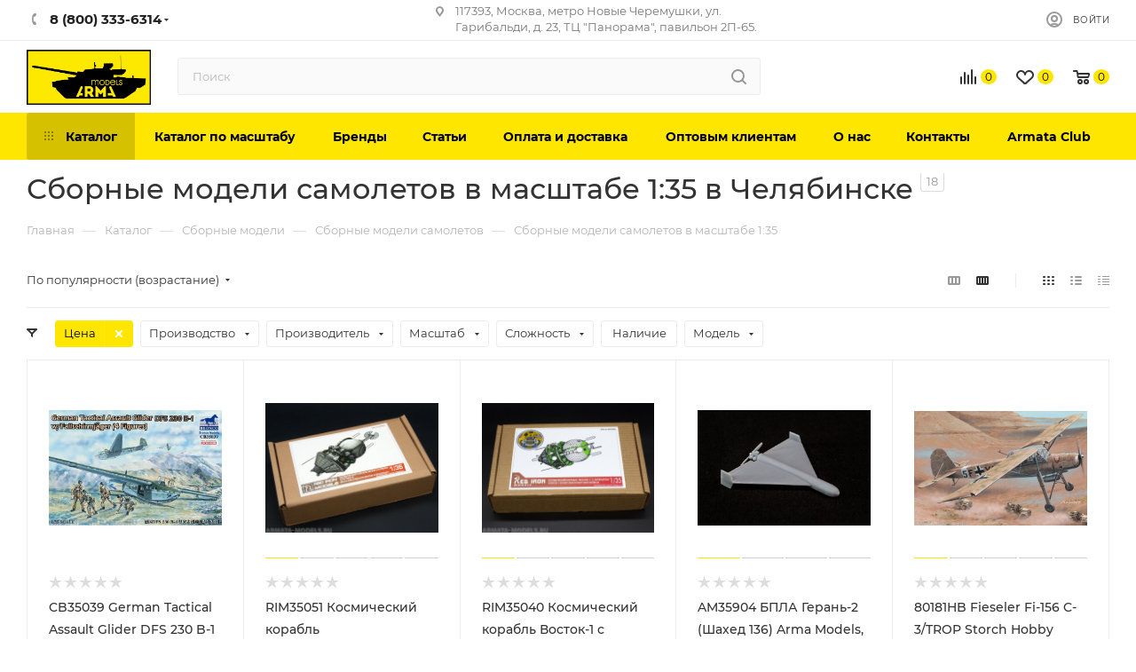

--- FILE ---
content_type: text/html; charset=UTF-8
request_url: https://chelyabinsk.arma-models.ru/catalog/modeli_samoletov_v_masshtabe_1_35/
body_size: 79750
content:
<!DOCTYPE html>
<html xmlns="http://www.w3.org/1999/xhtml" xml:lang="ru" lang="ru"  >
<head><link rel="canonical" href="https://chelyabinsk.arma-models.ru/catalog/modeli_samoletov_v_masshtabe_1_35/" />
<link rel="preconnect" href="https://cdn.diginetica.net/">
<link rel="preconnect" href="https://tracking.diginetica.net/">
<link rel="preconnect" href="https://tracking-app.diginetica.net/">
	<script>
		var digiScript = document.createElement('script');
		digiScript.src = '//cdn.diginetica.net/3297/client.js';
		digiScript.defer = true;
		digiScript.async = true;
		document.head.appendChild(digiScript);
	</script>
			<!-- Yandex.Metrika counter -->
	<script>
		(function(m, e, t, r, i, k, a) {
			m[i] = m[i] || function() {
				(m[i].a = m[i].a || []).push(arguments)
			};
			m[i].l = 1 * new Date();
			for (var j = 0; j < document.scripts.length; j++) {
				if (document.scripts[j].src === r) {
					return;
				}
			}
			k = e.createElement(t), a = e.getElementsByTagName(t)[0], k.async = 1, k.src = r, a.parentNode.insertBefore(k, a)
		})
		(window, document, "script", "https://mc.yandex.ru/metrika/tag.js", "ym");
		ym(35587500, "init", {
			clickmap: true,
			trackLinks: true,
			accurateTrackBounce: true,
			webvisor: true,
			ecommerce: "dataLayer"
		});
	</script>
	<noscript>
		<div><img data-lazyload class="lazy" src="[data-uri]" data-src="https://mc.yandex.ru/watch/35587500" style="position:absolute; left:-9999px;" alt="" /></div>
	</noscript>
	<!-- /Yandex.Metrika counter -->
	<title>Сборные модели самолетов в масштабе 1:35 в Челябинске, купить в интернет-магазине, цены, фото</title>
	<meta name="viewport" content="initial-scale=1.0, width=device-width" />
	<meta name="HandheldFriendly" content="true" />
	<meta name="yes" content="yes" />
	<meta name="apple-mobile-web-app-status-bar-style" content="black" />
	<meta name="SKYPE_TOOLBAR" content="SKYPE_TOOLBAR_PARSER_COMPATIBLE" />
	<meta http-equiv="Content-Type" content="text/html; charset=UTF-8" />
<meta name="keywords" content="Сборные модели самолетов в масштабе 1:35 в Челябинске" />
<meta name="description" content="Сборные модели самолетов в масштабе 1:35 в Челябинске. Интернет-магазин Armata-Models. Каталог масштабных моделей по НИЗКИМ ЦЕНАМ! Доставка по РФ. " />
<link href="/bitrix/js/ui/design-tokens/dist/ui.design-tokens.css?176051826126358"  rel="stylesheet" />
<link href="/bitrix/js/ui/fonts/opensans/ui.font.opensans.css?17605158622555"  rel="stylesheet" />
<link href="/bitrix/js/main/popup/dist/main.popup.bundle.css?176051842531694"  rel="stylesheet" />
<link href="/bitrix/cache/css/s1/aspro_max/page_bd1468ef7ad2d6c1a64e4e0ce592e893/page_bd1468ef7ad2d6c1a64e4e0ce592e893_v1.css?176889031460547"  rel="stylesheet" />
<link href="/bitrix/cache/css/s1/aspro_max/default_1d85ff7e787216b5f8e3304614d17be7/default_1d85ff7e787216b5f8e3304614d17be7_v1.css?17688903141383"  rel="stylesheet" />
<link href="/bitrix/cache/css/s1/aspro_max/default_1a3e9ae48e3b2b634dc966ea1163b25e/default_1a3e9ae48e3b2b634dc966ea1163b25e_v1.css?17688903142932"  rel="stylesheet" />
<link href="/bitrix/cache/css/s1/aspro_max/template_732086f53df6ec27eb856b88ab42248a/template_732086f53df6ec27eb856b88ab42248a_v1.css?17688903141419137"  data-template-style="true" rel="stylesheet" />
<script>if(!window.BX)window.BX={};if(!window.BX.message)window.BX.message=function(mess){if(typeof mess==='object'){for(let i in mess) {BX.message[i]=mess[i];} return true;}};</script>
<script>(window.BX||top.BX).message({"JS_CORE_LOADING":"Загрузка...","JS_CORE_NO_DATA":"- Нет данных -","JS_CORE_WINDOW_CLOSE":"Закрыть","JS_CORE_WINDOW_EXPAND":"Развернуть","JS_CORE_WINDOW_NARROW":"Свернуть в окно","JS_CORE_WINDOW_SAVE":"Сохранить","JS_CORE_WINDOW_CANCEL":"Отменить","JS_CORE_WINDOW_CONTINUE":"Продолжить","JS_CORE_H":"ч","JS_CORE_M":"м","JS_CORE_S":"с","JSADM_AI_HIDE_EXTRA":"Скрыть лишние","JSADM_AI_ALL_NOTIF":"Показать все","JSADM_AUTH_REQ":"Требуется авторизация!","JS_CORE_WINDOW_AUTH":"Войти","JS_CORE_IMAGE_FULL":"Полный размер"});</script>
<script src="/bitrix/js/main/core/core.js?1760518514511455"></script>
<script>BX.Runtime.registerExtension({"name":"main.core","namespace":"BX","loaded":true});</script>
<script>BX.setJSList(["\/bitrix\/js\/main\/core\/core_ajax.js","\/bitrix\/js\/main\/core\/core_promise.js","\/bitrix\/js\/main\/polyfill\/promise\/js\/promise.js","\/bitrix\/js\/main\/loadext\/loadext.js","\/bitrix\/js\/main\/loadext\/extension.js","\/bitrix\/js\/main\/polyfill\/promise\/js\/promise.js","\/bitrix\/js\/main\/polyfill\/find\/js\/find.js","\/bitrix\/js\/main\/polyfill\/includes\/js\/includes.js","\/bitrix\/js\/main\/polyfill\/matches\/js\/matches.js","\/bitrix\/js\/ui\/polyfill\/closest\/js\/closest.js","\/bitrix\/js\/main\/polyfill\/fill\/main.polyfill.fill.js","\/bitrix\/js\/main\/polyfill\/find\/js\/find.js","\/bitrix\/js\/main\/polyfill\/matches\/js\/matches.js","\/bitrix\/js\/main\/polyfill\/core\/dist\/polyfill.bundle.js","\/bitrix\/js\/main\/core\/core.js","\/bitrix\/js\/main\/polyfill\/intersectionobserver\/js\/intersectionobserver.js","\/bitrix\/js\/main\/lazyload\/dist\/lazyload.bundle.js","\/bitrix\/js\/main\/polyfill\/core\/dist\/polyfill.bundle.js","\/bitrix\/js\/main\/parambag\/dist\/parambag.bundle.js"]);
</script>
<script>BX.Runtime.registerExtension({"name":"ui.dexie","namespace":"BX.DexieExport","loaded":true});</script>
<script>BX.Runtime.registerExtension({"name":"ls","namespace":"window","loaded":true});</script>
<script>BX.Runtime.registerExtension({"name":"fx","namespace":"window","loaded":true});</script>
<script>BX.Runtime.registerExtension({"name":"fc","namespace":"window","loaded":true});</script>
<script>BX.Runtime.registerExtension({"name":"ui.design-tokens","namespace":"window","loaded":true});</script>
<script>BX.Runtime.registerExtension({"name":"ui.fonts.opensans","namespace":"window","loaded":true});</script>
<script>BX.Runtime.registerExtension({"name":"main.popup","namespace":"BX.Main","loaded":true});</script>
<script>BX.Runtime.registerExtension({"name":"popup","namespace":"window","loaded":true});</script>
<script type="extension/settings" data-extension="currency.currency-core">{"region":"ru"}</script>
<script>BX.Runtime.registerExtension({"name":"currency.currency-core","namespace":"BX.Currency","loaded":true});</script>
<script>BX.Runtime.registerExtension({"name":"currency","namespace":"window","loaded":true});</script>
<script>(window.BX||top.BX).message({"LANGUAGE_ID":"ru","FORMAT_DATE":"DD.MM.YYYY","FORMAT_DATETIME":"DD.MM.YYYY HH:MI:SS","COOKIE_PREFIX":"BITRIX_SM","SERVER_TZ_OFFSET":"10800","UTF_MODE":"Y","SITE_ID":"s1","SITE_DIR":"\/","USER_ID":"","SERVER_TIME":1770115909,"USER_TZ_OFFSET":0,"USER_TZ_AUTO":"Y","bitrix_sessid":"2dbfbe5850a9fb6189a00d1f741d538d"});</script>

<script src="/bitrix/js/ui/dexie/dist/dexie.bundle.js?1760518476218847"></script>
<script src="/bitrix/js/main/core/core_ls.js?17605184114201"></script>
<script src="/bitrix/js/main/core/core_fx.js?149811705816888"></script>
<script src="/bitrix/js/main/core/core_frame_cache.js?176051847116945"></script>
<script src="/bitrix/js/main/ajax.js?149811705835509"></script>
<script src="/bitrix/js/main/popup/dist/main.popup.bundle.js?1760518530119638"></script>
<script src="/bitrix/js/currency/currency-core/dist/currency-core.bundle.js?17605180698800"></script>
<script src="/bitrix/js/currency/core_currency.js?17605180691181"></script>
<script src="/bitrix/js/arturgolubev.ecommerce/script_event_mode.js?16365613332843"></script>
<script src="/bitrix/js/logictim.balls/basket.js?16161712112258"></script>
<script>BX.setCSSList(["\/bitrix\/templates\/aspro_max\/components\/bitrix\/catalog\/main\/style.css","\/bitrix\/components\/aspro\/smartseo.content.max\/templates\/.default\/style.css","\/bitrix\/templates\/aspro_max\/css\/fonts\/montserrat\/css\/montserrat.min.css","\/bitrix\/templates\/aspro_max\/css\/blocks\/dark-light-theme.css","\/bitrix\/templates\/aspro_max\/css\/colored.css","\/bitrix\/templates\/aspro_max\/vendor\/css\/bootstrap.css","\/bitrix\/templates\/aspro_max\/css\/styles.css","\/bitrix\/templates\/aspro_max\/css\/blocks\/blocks.css","\/bitrix\/templates\/aspro_max\/css\/blocks\/common.blocks\/bottom-icons-panel\/bottom-icons-panel.css","\/bitrix\/templates\/aspro_max\/css\/blocks\/common.blocks\/counter-state\/counter-state.css","\/bitrix\/templates\/aspro_max\/css\/banners.css","\/bitrix\/templates\/aspro_max\/css\/menu.css","\/bitrix\/templates\/aspro_max\/css\/catalog.css","\/bitrix\/templates\/aspro_max\/css\/jquery.mCustomScrollbar.min.css","\/bitrix\/templates\/aspro_max\/vendor\/css\/ripple.css","\/bitrix\/templates\/aspro_max\/css\/left_block_main_page.css","\/bitrix\/templates\/aspro_max\/css\/stores.css","\/bitrix\/templates\/aspro_max\/css\/yandex_map.css","\/bitrix\/templates\/aspro_max\/css\/buy_services.css","\/bitrix\/templates\/aspro_max\/css\/header_fixed.css","\/bitrix\/templates\/aspro_max\/ajax\/ajax.css","\/bitrix\/templates\/aspro_max\/components\/bitrix\/breadcrumb\/main\/style.css","\/bitrix\/templates\/aspro_max\/css\/footer.css","\/bitrix\/components\/aspro\/marketing.popup.max\/templates\/.default\/style.css","\/bitrix\/templates\/aspro_max\/styles.css","\/bitrix\/templates\/aspro_max\/template_styles.css","\/bitrix\/templates\/aspro_max\/css\/header.css","\/bitrix\/templates\/aspro_max\/css\/media.css","\/bitrix\/templates\/aspro_max\/css\/h1-medium.css","\/bitrix\/templates\/aspro_max\/css\/lower-buttons.css","\/bitrix\/templates\/aspro_max\/themes\/custom_s1\/theme.css","\/bitrix\/templates\/aspro_max\/css\/widths\/width-3.css","\/bitrix\/templates\/aspro_max\/css\/fonts\/font-10.css","\/bitrix\/templates\/aspro_max\/css\/custom.css","\/bitrix\/templates\/aspro_max\/components\/bitrix\/catalog.smart.filter\/main_compact_ajax\/style.css","\/bitrix\/templates\/aspro_max\/components\/bitrix\/catalog.section\/catalog_block\/style.css"]);</script>
            <script>
                (function(i,s,o,g,r,a,m){i['GoogleAnalyticsObject']=r;i[r]=i[r]||function(){
                (i[r].q=i[r].q||[]).push(arguments)},i[r].l=1*new Date();a=s.createElement(o),
                m=s.getElementsByTagName(o)[0];a.async=1;a.src=g;m.parentNode.insertBefore(a,m)
                })(window,document,'script','//www.google-analytics.com/analytics.js','ga');
                ga('create', 'UA-78547889-1', 'auto');
                function getRetailCRMCookie(name) {
                      var matches = document.cookie.match(new RegExp(
                          '(?:^|; )' + name + '=([^;]*)'
                      ));
                      return matches ? decodeURIComponent(matches[1]) : '';
                }
                ga('set', 'dimension1', getRetailCRMCookie('_ga'));
                ga('send', 'pageview');
            </script>
<script>BX.message({'PHONE':'Телефон','FAST_VIEW':'Быстрый просмотр','TABLES_SIZE_TITLE':'Подбор размера','SOCIAL':'Социальные сети','DESCRIPTION':'Описание магазина','ITEMS':'Товары','LOGO':'Логотип','REGISTER_INCLUDE_AREA':'Текст о регистрации','AUTH_INCLUDE_AREA':'Текст об авторизации','FRONT_IMG':'Изображение компании','EMPTY_CART':'пуста','CATALOG_VIEW_MORE':'... Показать все','CATALOG_VIEW_LESS':'... Свернуть','JS_REQUIRED':'Заполните это поле','JS_FORMAT':'Неверный формат','JS_FILE_EXT':'Недопустимое расширение файла','JS_PASSWORD_COPY':'Пароли не совпадают','JS_PASSWORD_LENGTH':'Минимум 6 символов','JS_ERROR':'Неверно заполнено поле','JS_FILE_SIZE':'Максимальный размер 5мб','JS_FILE_BUTTON_NAME':'Выберите файл','JS_FILE_DEFAULT':'Прикрепите файл','JS_DATE':'Некорректная дата','JS_DATETIME':'Некорректная дата/время','JS_REQUIRED_LICENSES':'Согласитесь с условиями','JS_REQUIRED_OFFER':'Согласитесь с условиями','LICENSE_PROP':'Согласие на обработку персональных данных','LOGIN_LEN':'Введите минимум {0} символа','FANCY_CLOSE':'Закрыть','FANCY_NEXT':'Следующий','FANCY_PREV':'Предыдущий','TOP_AUTH_REGISTER':'Регистрация','CALLBACK':'Заказать звонок','ASK':'Задать вопрос','REVIEW':'Оставить отзыв','S_CALLBACK':'Заказать звонок','UNTIL_AKC':'До конца акции','TITLE_QUANTITY_BLOCK':'Остаток','TITLE_QUANTITY':'шт','TOTAL_SUMM_ITEM':'Общая стоимость ','SUBSCRIBE_SUCCESS':'Вы успешно подписались','RECAPTCHA_TEXT':'Подтвердите, что вы не робот','JS_RECAPTCHA_ERROR':'Пройдите проверку','COUNTDOWN_SEC':'сек','COUNTDOWN_MIN':'мин','COUNTDOWN_HOUR':'час','COUNTDOWN_DAY0':'дн','COUNTDOWN_DAY1':'дн','COUNTDOWN_DAY2':'дн','COUNTDOWN_WEAK0':'Недель','COUNTDOWN_WEAK1':'Неделя','COUNTDOWN_WEAK2':'Недели','COUNTDOWN_MONTH0':'Месяцев','COUNTDOWN_MONTH1':'Месяц','COUNTDOWN_MONTH2':'Месяца','COUNTDOWN_YEAR0':'Лет','COUNTDOWN_YEAR1':'Год','COUNTDOWN_YEAR2':'Года','COUNTDOWN_COMPACT_SEC':'с','COUNTDOWN_COMPACT_MIN':'м','COUNTDOWN_COMPACT_HOUR':'ч','COUNTDOWN_COMPACT_DAY':'д','COUNTDOWN_COMPACT_WEAK':'н','COUNTDOWN_COMPACT_MONTH':'м','COUNTDOWN_COMPACT_YEAR0':'л','COUNTDOWN_COMPACT_YEAR1':'г','CATALOG_PARTIAL_BASKET_PROPERTIES_ERROR':'Заполнены не все свойства у добавляемого товара','CATALOG_EMPTY_BASKET_PROPERTIES_ERROR':'Выберите свойства товара, добавляемые в корзину в параметрах компонента','CATALOG_ELEMENT_NOT_FOUND':'Элемент не найден','ERROR_ADD2BASKET':'Ошибка добавления товара в корзину','CATALOG_SUCCESSFUL_ADD_TO_BASKET':'Успешное добавление товара в корзину','ERROR_BASKET_TITLE':'Ошибка корзины','ERROR_BASKET_PROP_TITLE':'Выберите свойства, добавляемые в корзину','ERROR_BASKET_BUTTON':'Выбрать','BASKET_TOP':'Корзина в шапке','ERROR_ADD_DELAY_ITEM':'Ошибка отложенной корзины','VIEWED_TITLE':'Ранее вы смотрели','VIEWED_BEFORE':'Ранее вы смотрели','BEST_TITLE':'Лучшие предложения','CT_BST_SEARCH_BUTTON':'Поиск','CT_BST_SEARCH2_BUTTON':'Найти','BASKET_PRINT_BUTTON':'Распечатать','BASKET_CLEAR_ALL_BUTTON':'Очистить','BASKET_QUICK_ORDER_BUTTON':'Быстрый заказ','BASKET_CONTINUE_BUTTON':'Продолжить покупки','BASKET_ORDER_BUTTON':'Оформить заказ','SHARE_BUTTON':'Поделиться','BASKET_CHANGE_TITLE':'Ваш заказ','BASKET_CHANGE_LINK':'Изменить','MORE_INFO_SKU':'Купить','FROM':'от','BEFORE':'до','TITLE_BLOCK_VIEWED_NAME':'Ранее вы смотрели','T_BASKET':'Корзина','FILTER_EXPAND_VALUES':'Показать все','FILTER_HIDE_VALUES':'Свернуть','FULL_ORDER':'Полный заказ','CUSTOM_COLOR_CHOOSE':'Выбрать','CUSTOM_COLOR_CANCEL':'Отмена','S_MOBILE_MENU':'Меню','MAX_T_MENU_BACK':'Назад','MAX_T_MENU_CALLBACK':'Обратная связь','MAX_T_MENU_CONTACTS_TITLE':'Будьте на связи','SEARCH_TITLE':'Поиск','SOCIAL_TITLE':'Оставайтесь на связи','HEADER_SCHEDULE':'Время работы','SEO_TEXT':'SEO описание','COMPANY_IMG':'Картинка компании','COMPANY_TEXT':'Описание компании','CONFIG_SAVE_SUCCESS':'Настройки сохранены','CONFIG_SAVE_FAIL':'Ошибка сохранения настроек','ITEM_ECONOMY':'Экономия','ITEM_ARTICLE':'Артикул: ','JS_FORMAT_ORDER':'имеет неверный формат','JS_BASKET_COUNT_TITLE':'В корзине товаров на SUMM','POPUP_VIDEO':'Видео','POPUP_GIFT_TEXT':'Нашли что-то особенное? Намекните другу о подарке!','ORDER_FIO_LABEL':'Ф.И.О.','ORDER_PHONE_LABEL':'Телефон','ORDER_REGISTER_BUTTON':'Регистрация','PRICES_TYPE':'Варианты цен','FILTER_HELPER_VALUES':' знач.','SHOW_MORE_SCU_MAIN':'Еще #COUNT#','SHOW_MORE_SCU_1':'предложение','SHOW_MORE_SCU_2':'предложения','SHOW_MORE_SCU_3':'предложений','PARENT_ITEM_NOT_FOUND':'Не найден основной товар для услуги в корзине. Обновите страницу и попробуйте снова.'})</script>
<meta name="theme-color" content="#ffe600">
<style>:root{--theme-base-color: #ffe600;--theme-base-opacity-color: #ffe6001a;--theme-base-color-hue:54;--theme-base-color-saturation:100%;--theme-base-color-lightness:50%;--theme-lightness-hover-diff:%}</style>
<script data-skip-moving="true">window.lazySizesConfig = window.lazySizesConfig || {};lazySizesConfig.loadMode = 1;lazySizesConfig.expand = 200;lazySizesConfig.expFactor = 1;lazySizesConfig.hFac = 0.1;window.lazySizesConfig.lazyClass = "lazy";</script>
<script src="/bitrix/templates/aspro_max/js/lazysizes.min.js" data-skip-moving="true" defer=""></script>
<script src="/bitrix/templates/aspro_max/js/ls.unveilhooks.min.js" data-skip-moving="true" defer=""></script>
<link href="/bitrix/templates/aspro_max/css/print.css?163653158023580" data-template-style="true" rel="stylesheet" media="print">
					<script data-skip-moving="true" src="/bitrix/js/aspro.max/jquery-2.1.3.min.js"></script>
					<script data-skip-moving="true" src="/bitrix/templates/aspro_max/js/speed.min.js?=1636531588"></script>
<link rel="apple-touch-icon" sizes="180x180" href="/upload/CMax/d24/v3ocukwzgc9vzq87n1aafrsarrax13tq.png" />
<meta property="ya:interaction" content="XML_FORM" />
<meta property="ya:interaction:url" content="https://chelyabinsk.arma-models.ru/catalog/modeli_samoletov_v_masshtabe_1_35/?mode=xml" />
<meta property="og:title" content="Сборные модели самолетов в масштабе 1:35 купить в Москве, цены на масштабные модели для сборки самолетов" />
<meta property="og:type" content="website" />
<meta property="og:image" content="https://chelyabinsk.arma-models.ru/upload/CMax/41f/zconglxi49j5w37n3qpbhfcgk1qq7bjs.webp" />
<link rel="image_src" href="https://chelyabinsk.arma-models.ru/upload/CMax/41f/zconglxi49j5w37n3qpbhfcgk1qq7bjs.webp"  />
<meta property="og:url" content="https://chelyabinsk.arma-models.ru/catalog/modeli_samoletov_v_masshtabe_1_35/" />
<meta property="og:description" content="&#128744; Масштабные модели самолетов. Интернет-магазин Armata-Models в Москве. Каталог масштабных моделей по НИЗКИМ ЦЕНАМ! &#128666; Доставка по РФ. &#9742; Звоните по телефону: +7(499)110-4503.
" />

<script src="/bitrix/templates/aspro_max/js/observer.js?16365315877026"></script>
<script src="/bitrix/templates/aspro_max/js/jquery.actual.min.js?16365315841251"></script>
<script src="/bitrix/templates/aspro_max/js/jqModal.js?163653158411178"></script>
<script src="/bitrix/templates/aspro_max/vendor/js/bootstrap.js?163653161127908"></script>
<script src="/bitrix/templates/aspro_max/vendor/js/jquery.appear.js?16365316113188"></script>
<script src="/bitrix/templates/aspro_max/vendor/js/ripple.js?16365316124702"></script>
<script src="/bitrix/templates/aspro_max/vendor/js/velocity/velocity.js?163653161744791"></script>
<script src="/bitrix/templates/aspro_max/vendor/js/velocity/velocity.ui.js?163653161713257"></script>
<script src="/bitrix/templates/aspro_max/js/browser.js?16365315841032"></script>
<script src="/bitrix/templates/aspro_max/js/jquery.uniform.min.js?16365315868308"></script>
<script src="/bitrix/templates/aspro_max/vendor/js/sticky-sidebar.js?163653161225989"></script>
<script src="/bitrix/templates/aspro_max/js/jquery.validate.min.js?163653158622257"></script>
<script src="/bitrix/templates/aspro_max/js/jquery.inputmask.bundle.min.js?176044208770953"></script>
<script src="/bitrix/templates/aspro_max/js/jquery.easing.1.3.js?16365315858095"></script>
<script src="/bitrix/templates/aspro_max/js/equalize.min.js?1636531584588"></script>
<script src="/bitrix/templates/aspro_max/js/jquery.alphanumeric.js?16365315851972"></script>
<script src="/bitrix/templates/aspro_max/js/jquery.cookie.js?16365315853066"></script>
<script src="/bitrix/templates/aspro_max/js/jquery.plugin.min.js?16365315863181"></script>
<script src="/bitrix/templates/aspro_max/js/jquery.countdown.min.js?163653158513137"></script>
<script src="/bitrix/templates/aspro_max/js/jquery.countdown-ru.js?16365315851885"></script>
<script src="/bitrix/templates/aspro_max/js/jquery.ikSelect.js?163653158632030"></script>
<script src="/bitrix/templates/aspro_max/js/jquery.mobile.custom.touch.min.js?16365315867784"></script>
<script src="/bitrix/templates/aspro_max/js/jquery.dotdotdot.js?17604420875914"></script>
<script src="/bitrix/templates/aspro_max/js/rating_likes.js?163653158810797"></script>
<script src="/bitrix/templates/aspro_max/js/buy_services.js?16365315845835"></script>
<script src="/bitrix/templates/aspro_max/js/mobile.js?163653158725196"></script>
<script src="/bitrix/templates/aspro_max/js/jquery.mousewheel.min.js?16365315862609"></script>
<script src="/bitrix/templates/aspro_max/js/jquery.mCustomScrollbar.js?163653158694214"></script>
<script src="/bitrix/templates/aspro_max/js/scrollTabs.js?163653158812625"></script>
<script src="/bitrix/templates/aspro_max/js/main_spb.js?1760442087377297"></script>
<script src="/bitrix/templates/aspro_max/js/blocks/blocks.js?16365316009191"></script>
<script src="/bitrix/components/bitrix/search.title/script.js?176051842610542"></script>
<script src="/bitrix/templates/aspro_max/components/bitrix/search.title/mega_menu/script.js?163653169710313"></script>
<script src="/bitrix/templates/aspro_max/components/bitrix/menu/top/script.js?163653166436"></script>
<script src="/bitrix/components/aspro/marketing.popup.max/templates/.default/script.js?16365338631756"></script>
<script src="/bitrix/templates/aspro_max/components/bitrix/search.title/fixed/script.js?163653169610264"></script>
<script src="/bitrix/templates/aspro_max/js/custom.js?1637846485170"></script>
<script src="/bitrix/templates/aspro_max/components/bitrix/catalog/main/script.js?163653163518416"></script>
<script src="/bitrix/components/aspro/smartseo.tags.max/templates/.default/script.js?16365338632569"></script>
<script src="/bitrix/templates/aspro_max/components/bitrix/news.list/landings_list/script.js?16365316832516"></script>
<script src="/bitrix/templates/aspro_max/js/jquery.history.js?163653158621571"></script>
<script src="/bitrix/templates/aspro_max/components/bitrix/catalog.smart.filter/main_compact_ajax/script.js?163653165241410"></script>
<script src="/bitrix/templates/aspro_max/components/bitrix/catalog.section/catalog_block/script.js?16365316448623"></script>
				
	<meta name="google-site-verification" content="nzr7DsxfR0KAHgenQwZgp3HVFmHT1YH9Vi2z6Vid5VU" />
	<meta name="google-site-verification" content="6_LH5iRMkStWsoLd0GOJGm4wK0gDD4pTXKeBMiv2OMo" />
	<!-- <script defer src="https://goodmod.ru/scripts/46aabbcc8c43ed74eb12eb4555ee11cb/api.js"></script> -->
		<meta name="yandex-verification" content="636e253ad61b5676" /> 
	<meta name="google-site-verification" content="r5TApTmrQYwlTkIRGgvnCCjMI2DcU0TdrUsCvxBp_Zc" />
	<!-- Yandex.Metrika counter -->
	<script >
		(function(m,e,t,r,i,k,a){m[i]=m[i]||function(){(m[i].a=m[i].a||[]).push(arguments)};
		m[i].l=1*new Date();
		for (var j = 0; j < document.scripts.length; j++) {if (document.scripts[j].src === r) { return; }}
		k=e.createElement(t),a=e.getElementsByTagName(t)[0],k.async=1,k.src=r,a.parentNode.insertBefore(k,a)})
		(window, document, "script", "https://mc.yandex.ru/metrika/tag.js", "ym");
		ym(98550231, "init", {
					clickmap:true,
					trackLinks:true,
					accurateTrackBounce:true,
					webvisor:true,
					ecommerce:"dataLayer"
		});
	</script>
	<noscript><div><img data-lazyload class="lazy" src="[data-uri]" data-src="https://mc.yandex.ru/watch/98550231" style="position:absolute; left:-9999px;" alt="" /></div></noscript>
	<!-- /Yandex.Metrika counter -->
	<!-- Google tag (gtag.js) -->
	<script async src="https://www.googletagmanager.com/gtag/js?id=G-N7VP2X6NJ3"></script>
	<script>
		window.dataLayer = window.dataLayer || [];
		function gtag(){dataLayer.push(arguments);}
		gtag('js', new Date());
		gtag('config', 'G-N7VP2X6NJ3');
	</script>

<script><!--
new Image().src = "//counter.yadro.ru/hit?r"+
escape(document.referrer)+((typeof(screen)=="undefined")?"":
";s"+screen.width+"*"+screen.height+"*"+(screen.colorDepth?
screen.colorDepth:screen.pixelDepth))+";u"+escape(document.URL)+
";"+Math.random();//--></script>
</head>
<body class=" site_s1  fill_bg_n catalog-delayed-btn-Y theme-light" id="main" data-site="/">


	<div id="panel"></div>

		<!--'start_frame_cache_basketitems-component-block'-->												<div id="ajax_basket"></div>
					<!--'end_frame_cache_basketitems-component-block'-->						<div class="cd-modal-bg"></div>
		<script data-skip-moving="true">var solutionName = 'arMaxOptions';</script>
		<script src="/bitrix/templates/aspro_max/js/setTheme.php?site_id=s1&site_dir=/" data-skip-moving="true"></script>
		<script>window.onload=function(){window.basketJSParams = window.basketJSParams || [];}
		BX.message({'MIN_ORDER_PRICE_TEXT':'<b>Минимальная сумма заказа #PRICE#<\/b><br/>Пожалуйста, добавьте еще товаров в корзину','LICENSES_TEXT':'Я согласен на <a href=\"/include/licenses_detail.php\" target=\"_blank\" rel=\"nofollow\">обработку персональных данных<\/a>'});
		arAsproOptions.PAGES.FRONT_PAGE = window[solutionName].PAGES.FRONT_PAGE = "";arAsproOptions.PAGES.BASKET_PAGE = window[solutionName].PAGES.BASKET_PAGE = "";arAsproOptions.PAGES.ORDER_PAGE = window[solutionName].PAGES.ORDER_PAGE = "";arAsproOptions.PAGES.PERSONAL_PAGE = window[solutionName].PAGES.PERSONAL_PAGE = "";arAsproOptions.PAGES.CATALOG_PAGE = window[solutionName].PAGES.CATALOG_PAGE = "1";</script>
<div class="wrapper1  header_bgcolored long_header colored_header catalog_page basket_normal basket_fill_COLOR side_LEFT block_side_NORMAL catalog_icons_N banner_auto with_fast_view mheader-v1 header-v7 header-font-lower_Y regions_N title_position_LEFT fill_ footer-v5 front-vindex1 mfixed_Y mfixed_view_scroll_top title-v3 lazy_Y with_phones compact-catalog dark-hover-overlay normal-catalog-img landing-normal big-banners-mobile-normal bottom-icons-panel-Y compact-breadcrumbs-slider catalog-delayed-btn-Y  ">

<div class="mega_fixed_menu scrollblock">
	<div class="maxwidth-theme">
		<svg class="svg svg-close" width="14" height="14" viewBox="0 0 14 14">
		  <path data-name="Rounded Rectangle 568 copy 16" d="M1009.4,953l5.32,5.315a0.987,0.987,0,0,1,0,1.4,1,1,0,0,1-1.41,0L1008,954.4l-5.32,5.315a0.991,0.991,0,0,1-1.4-1.4L1006.6,953l-5.32-5.315a0.991,0.991,0,0,1,1.4-1.4l5.32,5.315,5.31-5.315a1,1,0,0,1,1.41,0,0.987,0.987,0,0,1,0,1.4Z" transform="translate(-1001 -946)"></path>
		</svg>
		<i class="svg svg-close mask arrow"></i>
		<div class="row">
			<div class="col-md-9">
				<div class="left_menu_block">
					<div class="logo_block flexbox flexbox--row align-items-normal">
						<div class="logo colored">
							<a href="/"><img src="/upload/CMax/41f/zconglxi49j5w37n3qpbhfcgk1qq7bjs.webp" alt="Интернет-магазин товаров для хобби Арма" title="Интернет-магазин товаров для хобби Арма" data-src="" /></a>						</div>
						<div class="top-description addr">
													</div>
					</div>
					<div class="search_block">
						<div class="search_wrap">
							<div class="search-block">
												<div class="search-wrapper">
				<div id="title-search_mega_menu">
					<form action="/catalog/" class="search">
						<div class="search-input-div">
							<input class="search-input" id="title-search-input_mega_menu" type="text" name="q" value="" placeholder="Поиск" size="20" maxlength="50" autocomplete="off" />
						</div>
						<div class="search-button-div">
							<button class="btn btn-search" type="submit" name="s" value="Найти"><i class="svg inline  svg-inline-search2" aria-hidden="true" ><svg class="" width="17" height="17" viewBox="0 0 17 17" aria-hidden="true"><path class="cls-1" d="M16.709,16.719a1,1,0,0,1-1.412,0l-3.256-3.287A7.475,7.475,0,1,1,15,7.5a7.433,7.433,0,0,1-1.549,4.518l3.258,3.289A1,1,0,0,1,16.709,16.719ZM7.5,2A5.5,5.5,0,1,0,13,7.5,5.5,5.5,0,0,0,7.5,2Z"></path></svg></i></button>
							<span class="close-block inline-search-hide"><span class="svg svg-close close-icons"></span></span>
						</div>
					</form>
				</div>
			</div>
	<script>
	var jsControl = new JCTitleSearch3({
		//'WAIT_IMAGE': '/bitrix/themes/.default/images/wait.gif',
		'AJAX_PAGE' : '/catalog/modeli_samoletov_v_masshtabe_1_35/',
		'CONTAINER_ID': 'title-search_mega_menu',
		'INPUT_ID': 'title-search-input_mega_menu',
		'INPUT_ID_TMP': 'title-search-input_mega_menu',
		'MIN_QUERY_LEN': 2
	});
</script>							</div>
						</div>
					</div>
										<!-- noindex -->

	<div class="burger_menu_wrapper">
		
			<div class="top_link_wrapper">
				<div class="menu-item dropdown catalog wide_menu   active">
					<div class="wrap">
						<a class="dropdown-toggle" href="/catalog/">
							<div class="link-title color-theme-hover">
																	<i class="svg inline  svg-inline-icon_catalog" aria-hidden="true" ><svg xmlns="http://www.w3.org/2000/svg" width="10" height="10" viewBox="0 0 10 10"><path  data-name="Rounded Rectangle 969 copy 7" class="cls-1" d="M644,76a1,1,0,1,1-1,1A1,1,0,0,1,644,76Zm4,0a1,1,0,1,1-1,1A1,1,0,0,1,648,76Zm4,0a1,1,0,1,1-1,1A1,1,0,0,1,652,76Zm-8,4a1,1,0,1,1-1,1A1,1,0,0,1,644,80Zm4,0a1,1,0,1,1-1,1A1,1,0,0,1,648,80Zm4,0a1,1,0,1,1-1,1A1,1,0,0,1,652,80Zm-8,4a1,1,0,1,1-1,1A1,1,0,0,1,644,84Zm4,0a1,1,0,1,1-1,1A1,1,0,0,1,648,84Zm4,0a1,1,0,1,1-1,1A1,1,0,0,1,652,84Z" transform="translate(-643 -76)"/></svg></i>																Каталог							</div>
						</a>
													<span class="tail"></span>
							<div class="burger-dropdown-menu row">
								<div class="menu-wrapper" >
									
																														<div class="col-md-4   has_img">
																						<a href="/catalog/predzakaz/" class="color-theme-hover" title="Предзаказ">
												<span class="name option-font-bold">Предзаказ</span>
											</a>
																					</div>
									
																														<div class="col-md-4 dropdown-submenu  ">
																						<a href="/catalog/warhammer/" class="color-theme-hover" title="Games Workshop">
												<span class="name option-font-bold">Games Workshop</span>
											</a>
																								<div class="burger-dropdown-menu toggle_menu">
																																									<div class="menu-item   ">
															<a href="/catalog/miniatyury/" title="Миниатюры Warhammer 40000">
																<span class="name color-theme-hover">Миниатюры Warhammer 40000</span>
															</a>
																													</div>
																																									<div class="menu-item  dropdown-submenu ">
															<a href="/catalog/kraski_citadel/" title="Краски и химия Citadel">
																<span class="name color-theme-hover">Краски и химия Citadel</span>
															</a>
																															<div class="burger-dropdown-menu with_padding">
																																			<div class="menu-item ">
																			<a href="/catalog/kraski_citadel_contrast/" title="Краски Citadel: Contrast">
																				<span class="name color-theme-hover">Краски Citadel: Contrast</span>
																			</a>
																		</div>
																																			<div class="menu-item ">
																			<a href="/catalog/kraska_citadel_air/" title="Краска Citadel Air">
																				<span class="name color-theme-hover">Краска Citadel Air</span>
																			</a>
																		</div>
																																			<div class="menu-item ">
																			<a href="/catalog/kraska_citadel_edge/" title="Краска Citadel Edge">
																				<span class="name color-theme-hover">Краска Citadel Edge</span>
																			</a>
																		</div>
																																			<div class="menu-item ">
																			<a href="/catalog/kraska_citadel_base/" title="Краска Citadel Base">
																				<span class="name color-theme-hover">Краска Citadel Base</span>
																			</a>
																		</div>
																																			<div class="menu-item ">
																			<a href="/catalog/kraska_citadel_layer/" title="Краска Citadel Layer">
																				<span class="name color-theme-hover">Краска Citadel Layer</span>
																			</a>
																		</div>
																																			<div class="menu-item ">
																			<a href="/catalog/kraska_citadel_shade/" title="Краска Citadel Shade">
																				<span class="name color-theme-hover">Краска Citadel Shade</span>
																			</a>
																		</div>
																																			<div class="menu-item ">
																			<a href="/catalog/kraska_citadel_dry/" title="Краска Citadel Dry">
																				<span class="name color-theme-hover">Краска Citadel Dry</span>
																			</a>
																		</div>
																																			<div class="menu-item ">
																			<a href="/catalog/kraska_citadel_technical/" title="Краска Citadel Technical">
																				<span class="name color-theme-hover">Краска Citadel Technical</span>
																			</a>
																		</div>
																																			<div class="menu-item ">
																			<a href="/catalog/kraska_citadel_texture/" title="Краска Citadel Texture">
																				<span class="name color-theme-hover">Краска Citadel Texture</span>
																			</a>
																		</div>
																																			<div class="menu-item ">
																			<a href="/catalog/klei_i_shpatlevki_citadel/" title="Клеи и Шпатлевки Citadel">
																				<span class="name color-theme-hover">Клеи и Шпатлевки Citadel</span>
																			</a>
																		</div>
																																			<div class="menu-item ">
																			<a href="/catalog/citadel_spray/" title="Citadel Spray">
																				<span class="name color-theme-hover">Citadel Spray</span>
																			</a>
																		</div>
																																	</div>
																													</div>
																																									<div class="menu-item   ">
															<a href="/catalog/instrumenty_gw/" title="Инструменты GW">
																<span class="name color-theme-hover">Инструменты GW</span>
															</a>
																													</div>
																																									<div class="menu-item   ">
															<a href="/catalog/aksessuary_dlya_igry/" title="Аксессуары для игры">
																<span class="name color-theme-hover">Аксессуары для игры</span>
															</a>
																													</div>
																																									<div class="menu-item   ">
															<a href="/catalog/vlastelin_kolets/" title="Властелин Колец">
																<span class="name color-theme-hover">Властелин Колец</span>
															</a>
																													</div>
																																									<div class="menu-item   ">
															<a href="/catalog/miniatyury_warhammer_age_of_sigmar/" title="Миниатюры Warhammer Age Of Sigmar">
																<span class="name color-theme-hover">Миниатюры Warhammer Age Of Sigmar</span>
															</a>
																													</div>
																									</div>
																					</div>
									
																														<div class="col-md-4 dropdown-submenu  ">
																						<a href="/catalog/sbornye_modeli/" class="color-theme-hover" title="Сборные модели">
												<span class="name option-font-bold">Сборные модели</span>
											</a>
																								<div class="burger-dropdown-menu toggle_menu">
																																									<div class="menu-item  dropdown-submenu ">
															<a href="/catalog/samolety/" title="Авиация">
																<span class="name color-theme-hover">Авиация</span>
															</a>
																															<div class="burger-dropdown-menu with_padding">
																																			<div class="menu-item ">
																			<a href="/catalog/bombardirovshchiki/" title="Бомбардировщики">
																				<span class="name color-theme-hover">Бомбардировщики</span>
																			</a>
																		</div>
																																			<div class="menu-item ">
																			<a href="/catalog/grazhdanskaya_aviatsiya/" title="Гражданская авиация">
																				<span class="name color-theme-hover">Гражданская авиация</span>
																			</a>
																		</div>
																																			<div class="menu-item ">
																			<a href="/catalog/istrebiteli/" title="Истребители">
																				<span class="name color-theme-hover">Истребители</span>
																			</a>
																		</div>
																																			<div class="menu-item ">
																			<a href="/catalog/shturmoviki/" title="Штурмовики">
																				<span class="name color-theme-hover">Штурмовики</span>
																			</a>
																		</div>
																																			<div class="menu-item ">
																			<a href="/catalog/vertolety/" title="Вертолеты">
																				<span class="name color-theme-hover">Вертолеты</span>
																			</a>
																		</div>
																																			<div class="menu-item ">
																			<a href="/catalog/transportnye_samolety/" title="Транспортные">
																				<span class="name color-theme-hover">Транспортные</span>
																			</a>
																		</div>
																																			<div class="menu-item ">
																			<a href="/catalog/kosmos/" title="Космос">
																				<span class="name color-theme-hover">Космос</span>
																			</a>
																		</div>
																																			<div class="menu-item ">
																			<a href="/catalog/sbornye-modeli-planerov/" title="Сборные модели планеров">
																				<span class="name color-theme-hover">Сборные модели планеров</span>
																			</a>
																		</div>
																																	</div>
																													</div>
																																									<div class="menu-item  dropdown-submenu ">
															<a href="/catalog/korabli/" title="Корабли">
																<span class="name color-theme-hover">Корабли</span>
															</a>
																															<div class="burger-dropdown-menu with_padding">
																																			<div class="menu-item ">
																			<a href="/catalog/parusnye_korabli/" title="Парусные корабли">
																				<span class="name color-theme-hover">Парусные корабли</span>
																			</a>
																		</div>
																																			<div class="menu-item ">
																			<a href="/catalog/voennye_korabli/" title="Военные корабли">
																				<span class="name color-theme-hover">Военные корабли</span>
																			</a>
																		</div>
																																			<div class="menu-item ">
																			<a href="/catalog/podvodnye_lodki/" title="Подводные лодки">
																				<span class="name color-theme-hover">Подводные лодки</span>
																			</a>
																		</div>
																																			<div class="menu-item ">
																			<a href="/catalog/passazhirskie_laynery/" title="Пассажирские Лайнеры">
																				<span class="name color-theme-hover">Пассажирские Лайнеры</span>
																			</a>
																		</div>
																																			<div class="menu-item ">
																			<a href="/catalog/avianoscy/" title="Сборные модели авианосцев">
																				<span class="name color-theme-hover">Сборные модели авианосцев</span>
																			</a>
																		</div>
																																	</div>
																													</div>
																																									<div class="menu-item  dropdown-submenu ">
															<a href="/catalog/avto_moto/" title="Автомобили и мотоциклы">
																<span class="name color-theme-hover">Автомобили и мотоциклы</span>
															</a>
																															<div class="burger-dropdown-menu with_padding">
																																			<div class="menu-item ">
																			<a href="/catalog/legkovie_avtomobili/" title="Легковые автомобили">
																				<span class="name color-theme-hover">Легковые автомобили</span>
																			</a>
																		</div>
																																			<div class="menu-item ">
																			<a href="/catalog/voennye_avtomobili/" title="Военные Автомобили">
																				<span class="name color-theme-hover">Военные Автомобили</span>
																			</a>
																		</div>
																																			<div class="menu-item ">
																			<a href="/catalog/gruzoviki/" title="Грузовики">
																				<span class="name color-theme-hover">Грузовики</span>
																			</a>
																		</div>
																																			<div class="menu-item ">
																			<a href="/catalog/mototsikly/" title="Мотоциклы">
																				<span class="name color-theme-hover">Мотоциклы</span>
																			</a>
																		</div>
																																			<div class="menu-item ">
																			<a href="/catalog/formula_1/" title="Формула 1">
																				<span class="name color-theme-hover">Формула 1</span>
																			</a>
																		</div>
																																	</div>
																													</div>
																																									<div class="menu-item  dropdown-submenu ">
															<a href="/catalog/bronetekhnika/" title="Танки и Бронетехника">
																<span class="name color-theme-hover">Танки и Бронетехника</span>
															</a>
																															<div class="burger-dropdown-menu with_padding">
																																			<div class="menu-item ">
																			<a href="/catalog/tanki_pervaya_mirovaya/" title="Первая мировая">
																				<span class="name color-theme-hover">Первая мировая</span>
																			</a>
																		</div>
																																			<div class="menu-item ">
																			<a href="/catalog/tanki_vtoraya_mirovaya/" title="Вторая мировая">
																				<span class="name color-theme-hover">Вторая мировая</span>
																			</a>
																		</div>
																																			<div class="menu-item ">
																			<a href="/catalog/tanki_poslevoennye/" title="Послевоенная">
																				<span class="name color-theme-hover">Послевоенная</span>
																			</a>
																		</div>
																																			<div class="menu-item ">
																			<a href="/catalog/tank_abrams/" title="Сборные модели танка Abrams">
																				<span class="name color-theme-hover">Сборные модели танка Abrams</span>
																			</a>
																		</div>
																																			<div class="menu-item ">
																			<a href="/catalog/patton/" title="Сборные модели танка Patton">
																				<span class="name color-theme-hover">Сборные модели танка Patton</span>
																			</a>
																		</div>
																																	</div>
																													</div>
																																									<div class="menu-item  dropdown-submenu ">
															<a href="/catalog/artilleriya/" title="Артиллерия">
																<span class="name color-theme-hover">Артиллерия</span>
															</a>
																															<div class="burger-dropdown-menu with_padding">
																																			<div class="menu-item ">
																			<a href="/catalog/oruzhie/" title="Оружие">
																				<span class="name color-theme-hover">Оружие</span>
																			</a>
																		</div>
																																	</div>
																													</div>
																																									<div class="menu-item   ">
															<a href="/catalog/zdaniya/" title="Здания">
																<span class="name color-theme-hover">Здания</span>
															</a>
																													</div>
																																									<div class="menu-item  dropdown-submenu ">
															<a href="/catalog/miniatury/" title="Миниатюры">
																<span class="name color-theme-hover">Миниатюры</span>
															</a>
																															<div class="burger-dropdown-menu with_padding">
																																			<div class="menu-item ">
																			<a href="/catalog/miniatury_antichnost/" title="Античность">
																				<span class="name color-theme-hover">Античность</span>
																			</a>
																		</div>
																																			<div class="menu-item ">
																			<a href="/catalog/miniatury_srednevekove/" title="Средневековье">
																				<span class="name color-theme-hover">Средневековье</span>
																			</a>
																		</div>
																																			<div class="menu-item ">
																			<a href="/catalog/miniatury_napoleonika/" title="Наполеоника">
																				<span class="name color-theme-hover">Наполеоника</span>
																			</a>
																		</div>
																																			<div class="menu-item ">
																			<a href="/catalog/figurki_pervaya_mirovaya_voyna/" title="Первая Мировая Война">
																				<span class="name color-theme-hover">Первая Мировая Война</span>
																			</a>
																		</div>
																																			<div class="menu-item ">
																			<a href="/catalog/figurki_vtoraya_mirovaya_voina/" title="Вторая Мировая война">
																				<span class="name color-theme-hover">Вторая Мировая война</span>
																			</a>
																		</div>
																																			<div class="menu-item ">
																			<a href="/catalog/figurki_fentezi_i_fantastika/" title="Фэнтези и фантастика">
																				<span class="name color-theme-hover">Фэнтези и фантастика</span>
																			</a>
																		</div>
																																			<div class="menu-item ">
																			<a href="/catalog/miniatury_sovremennost/" title="Современность">
																				<span class="name color-theme-hover">Современность</span>
																			</a>
																		</div>
																																	</div>
																													</div>
																																									<div class="menu-item   ">
															<a href="/catalog/zheleznaya_doroga/" title="Железная дорога">
																<span class="name color-theme-hover">Железная дорога</span>
															</a>
																													</div>
																																									<div class="menu-item   ">
															<a href="/catalog/dlya_detey/" title="Для детей">
																<span class="name color-theme-hover">Для детей</span>
															</a>
																													</div>
																																									<div class="menu-item   ">
															<a href="/catalog/neobychnye/" title="Необычные">
																<span class="name color-theme-hover">Необычные</span>
															</a>
																													</div>
																																									<div class="menu-item collapsed dropdown-submenu ">
															<a href="/catalog/gotovye_modeli/" title="Готовые модели">
																<span class="name color-theme-hover">Готовые модели</span>
															</a>
																															<div class="burger-dropdown-menu with_padding">
																																			<div class="menu-item ">
																			<a href="/catalog/gotovye_modeli_samoletov/" title="Авиация">
																				<span class="name color-theme-hover">Авиация</span>
																			</a>
																		</div>
																																			<div class="menu-item ">
																			<a href="/catalog/gotovye_modeli_tekhnika/" title="Техника">
																				<span class="name color-theme-hover">Техника</span>
																			</a>
																		</div>
																																			<div class="menu-item ">
																			<a href="/catalog/prochee/" title="Прочее">
																				<span class="name color-theme-hover">Прочее</span>
																			</a>
																		</div>
																																	</div>
																													</div>
																																									<div class="menu-item collapsed  ">
															<a href="/catalog/world_of_tanks/" title="World of Tanks">
																<span class="name color-theme-hover">World of Tanks</span>
															</a>
																													</div>
																																									<div class="menu-item collapsed dropdown-submenu ">
															<a href="/catalog/sbornye_modeli_iz_dereva/" title="Сборные модели из дерева">
																<span class="name color-theme-hover">Сборные модели из дерева</span>
															</a>
																															<div class="burger-dropdown-menu with_padding">
																																			<div class="menu-item ">
																			<a href="/catalog/modeli/" title="Модели">
																				<span class="name color-theme-hover">Модели</span>
																			</a>
																		</div>
																																			<div class="menu-item ">
																			<a href="/catalog/aksessuary/" title="Аксессуары">
																				<span class="name color-theme-hover">Аксессуары</span>
																			</a>
																		</div>
																																			<div class="menu-item ">
																			<a href="/catalog/sbornye_modeli_iz_dereva_doma/" title="Сборные модели деревянных домов">
																				<span class="name color-theme-hover">Сборные модели деревянных домов</span>
																			</a>
																		</div>
																																			<div class="menu-item ">
																			<a href="/catalog/sbornye_modeli_iz_dereva_kolodcy/" title="Сборные модели деревянных колодцев">
																				<span class="name color-theme-hover">Сборные модели деревянных колодцев</span>
																			</a>
																		</div>
																																			<div class="menu-item ">
																			<a href="/catalog/sbornye_modeli_iz_dereva_cerkvi/" title="Сборные модели деревянных церквей">
																				<span class="name color-theme-hover">Сборные модели деревянных церквей</span>
																			</a>
																		</div>
																																			<div class="menu-item ">
																			<a href="/catalog/sbornye_modeli_iz_dereva_bashni/" title="Сборные модели деревянных башен">
																				<span class="name color-theme-hover">Сборные модели деревянных башен</span>
																			</a>
																		</div>
																																	</div>
																													</div>
																																									<div class="menu-item collapsed  ">
															<a href="/catalog/tyazhelaya_tekhnika/" title="Тяжелая техника">
																<span class="name color-theme-hover">Тяжелая техника</span>
															</a>
																													</div>
																																									<div class="menu-item collapsed  ">
															<a href="/catalog/world_of_warships/" title="World of  Warships">
																<span class="name color-theme-hover">World of  Warships</span>
															</a>
																													</div>
																									</div>
																					</div>
									
																														<div class="col-md-4   ">
																						<a href="/catalog/paleomodelizm/" class="color-theme-hover" title="Палеомоделизм">
												<span class="name option-font-bold">Палеомоделизм</span>
											</a>
																					</div>
									
																														<div class="col-md-4   has_img">
																						<a href="/catalog/pro_kit/" class="color-theme-hover" title="Pro Kit">
												<span class="name option-font-bold">Pro Kit</span>
											</a>
																					</div>
									
																														<div class="col-md-4   has_img">
																						<a href="/catalog/modeli_s_eksklyuzivnymy_dopolneniyami_/" class="color-theme-hover" title="Наши эксклюзивные дополнения">
												<span class="name option-font-bold">Наши эксклюзивные дополнения</span>
											</a>
																					</div>
									
																														<div class="col-md-4 dropdown-submenu  has_img">
																						<a href="/catalog/podarochnye_nabory/" class="color-theme-hover" title="Подарочные наборы">
												<span class="name option-font-bold">Подарочные наборы</span>
											</a>
																								<div class="burger-dropdown-menu toggle_menu">
																																									<div class="menu-item   ">
															<a href="/catalog/podarochnye_nabory_samoletov/" title="Авиация">
																<span class="name color-theme-hover">Авиация</span>
															</a>
																													</div>
																																									<div class="menu-item   ">
															<a href="/catalog/podarochnye_nabory_tekhniki/" title="Техника">
																<span class="name color-theme-hover">Техника</span>
															</a>
																													</div>
																																									<div class="menu-item   ">
															<a href="/catalog/podarochnye_nabory_korabley/" title="Корабли">
																<span class="name color-theme-hover">Корабли</span>
															</a>
																													</div>
																																									<div class="menu-item   ">
															<a href="/catalog/podarochnye_nabory_neobychnoe/" title="Необычные">
																<span class="name color-theme-hover">Необычные</span>
															</a>
																													</div>
																																									<div class="menu-item   ">
															<a href="/catalog/podarochnye_nabory_avto_i_moto/" title="Авто и мото">
																<span class="name color-theme-hover">Авто и мото</span>
															</a>
																													</div>
																																									<div class="menu-item   ">
															<a href="/catalog/podarochnye_nabory_tanki_i_bronetehnika/" title="Танки и бронетехника">
																<span class="name color-theme-hover">Танки и бронетехника</span>
															</a>
																													</div>
																																									<div class="menu-item   ">
															<a href="/catalog/podarochnye_nabory_artilleriya/" title="Артиллерия">
																<span class="name color-theme-hover">Артиллерия</span>
															</a>
																													</div>
																																									<div class="menu-item   ">
															<a href="/catalog/podarochnye_nabory_zdaniya/" title="Здания">
																<span class="name color-theme-hover">Здания</span>
															</a>
																													</div>
																																									<div class="menu-item   ">
															<a href="/catalog/podarochnye_nabory_zheleznaya_doroga/" title="Железная дорога">
																<span class="name color-theme-hover">Железная дорога</span>
															</a>
																													</div>
																																									<div class="menu-item   ">
															<a href="/catalog/podarochnye_nabory_miniatyura/" title="Миниатюра">
																<span class="name color-theme-hover">Миниатюра</span>
															</a>
																													</div>
																																									<div class="menu-item collapsed  ">
															<a href="/catalog/podarochnye_nabory_dlya_detey/" title="Для детей">
																<span class="name color-theme-hover">Для детей</span>
															</a>
																													</div>
																									</div>
																					</div>
									
																														<div class="col-md-4   ">
																						<a href="/catalog/byusty/" class="color-theme-hover" title="Бюсты">
												<span class="name option-font-bold">Бюсты</span>
											</a>
																					</div>
									
																														<div class="col-md-4   ">
																						<a href="/catalog/podarochnye_sertifikaty/" class="color-theme-hover" title="Подарочные сертификаты">
												<span class="name option-font-bold">Подарочные сертификаты</span>
											</a>
																					</div>
									
																														<div class="col-md-4 dropdown-submenu  has_img">
																						<a href="/catalog/dopolneniya_k_modelyam/" class="color-theme-hover" title="Дополнения к моделям">
												<span class="name option-font-bold">Дополнения к моделям</span>
											</a>
																								<div class="burger-dropdown-menu toggle_menu">
																																									<div class="menu-item   ">
															<a href="/catalog/fototravlenie/" title="Фототравление">
																<span class="name color-theme-hover">Фототравление</span>
															</a>
																													</div>
																																									<div class="menu-item   ">
															<a href="/catalog/smola/" title="Смола">
																<span class="name color-theme-hover">Смола</span>
															</a>
																													</div>
																																									<div class="menu-item   ">
															<a href="/catalog/khimiya/" title="Химия">
																<span class="name color-theme-hover">Химия</span>
															</a>
																													</div>
																																									<div class="menu-item  dropdown-submenu ">
															<a href="/catalog/dekali/" title="Декали">
																<span class="name color-theme-hover">Декали</span>
															</a>
																															<div class="burger-dropdown-menu with_padding">
																																			<div class="menu-item ">
																			<a href="/catalog/ascensio/" title="Ascensio">
																				<span class="name color-theme-hover">Ascensio</span>
																			</a>
																		</div>
																																			<div class="menu-item ">
																			<a href="/catalog/begemot/" title="Begemot">
																				<span class="name color-theme-hover">Begemot</span>
																			</a>
																		</div>
																																	</div>
																													</div>
																																									<div class="menu-item   ">
															<a href="/catalog/tochenye_stvoly_/" title="Точеные стволы">
																<span class="name color-theme-hover">Точеные стволы</span>
															</a>
																													</div>
																																									<div class="menu-item  dropdown-submenu ">
															<a href="/catalog/maski/" title="Маски">
																<span class="name color-theme-hover">Маски</span>
															</a>
																															<div class="burger-dropdown-menu with_padding">
																																			<div class="menu-item ">
																			<a href="/catalog/bumazhnye_maski/" title="Бумажные маски">
																				<span class="name color-theme-hover">Бумажные маски</span>
																			</a>
																		</div>
																																			<div class="menu-item ">
																			<a href="/catalog/zhidkie_maski/" title="Жидкие маски">
																				<span class="name color-theme-hover">Жидкие маски</span>
																			</a>
																		</div>
																																	</div>
																													</div>
																																									<div class="menu-item   ">
															<a href="/catalog/nabornye_traki/" title="Наборные траки">
																<span class="name color-theme-hover">Наборные траки</span>
															</a>
																													</div>
																																									<div class="menu-item   ">
															<a href="/catalog/podsvetki_dlya_modeley/" title="Подсветки для моделей">
																<span class="name color-theme-hover">Подсветки для моделей</span>
															</a>
																													</div>
																																									<div class="menu-item   ">
															<a href="/catalog/derevyanye_paluby/" title="Деревянные палубы">
																<span class="name color-theme-hover">Деревянные палубы</span>
															</a>
																													</div>
																																									<div class="menu-item   ">
															<a href="/catalog/neodimovye_magnity/" title="Неодимовые магниты">
																<span class="name color-theme-hover">Неодимовые магниты</span>
															</a>
																													</div>
																									</div>
																					</div>
									
																														<div class="col-md-4 dropdown-submenu  has_img">
																						<a href="/catalog/kley/" class="color-theme-hover" title="Клеи">
												<span class="name option-font-bold">Клеи</span>
											</a>
																								<div class="burger-dropdown-menu toggle_menu">
																																									<div class="menu-item   ">
															<a href="/catalog/kley_superkley/" title="Суперклей (Цианоакрилатные)">
																<span class="name color-theme-hover">Суперклей (Цианоакрилатные)</span>
															</a>
																													</div>
																																									<div class="menu-item   ">
															<a href="/catalog/kley_klassicheskiy/" title="Классический">
																<span class="name color-theme-hover">Классический</span>
															</a>
																													</div>
																																									<div class="menu-item   ">
															<a href="/catalog/kley_dlya-prozrachnyh-detaley/" title="Для прозрачных деталей">
																<span class="name color-theme-hover">Для прозрачных деталей</span>
															</a>
																													</div>
																																									<div class="menu-item   ">
															<a href="/catalog/kley_dlya-dereva/" title="Для дерева">
																<span class="name color-theme-hover">Для дерева</span>
															</a>
																													</div>
																									</div>
																					</div>
									
																														<div class="col-md-4 dropdown-submenu  has_img">
																						<a href="/catalog/kraski/" class="color-theme-hover" title="Краски">
												<span class="name option-font-bold">Краски</span>
											</a>
																								<div class="burger-dropdown-menu toggle_menu">
																																									<div class="menu-item   ">
															<a href="/catalog/kraski_akrilovye/" title="Акриловые">
																<span class="name color-theme-hover">Акриловые</span>
															</a>
																													</div>
																																									<div class="menu-item   ">
															<a href="/catalog/kraski_emalevye/" title="Эмалевые">
																<span class="name color-theme-hover">Эмалевые</span>
															</a>
																													</div>
																																									<div class="menu-item   ">
															<a href="/catalog/kraski_maslyanye/" title="Масляные">
																<span class="name color-theme-hover">Масляные</span>
															</a>
																													</div>
																																									<div class="menu-item   ">
															<a href="/catalog/kraski_aerozolnye/" title="Аэрозольные">
																<span class="name color-theme-hover">Аэрозольные</span>
															</a>
																													</div>
																																									<div class="menu-item  dropdown-submenu ">
															<a href="/catalog/markery/" title="Маркеры">
																<span class="name color-theme-hover">Маркеры</span>
															</a>
																															<div class="burger-dropdown-menu with_padding">
																																			<div class="menu-item ">
																			<a href="/catalog/akrilovye_markery/" title="Акриловые маркеры">
																				<span class="name color-theme-hover">Акриловые маркеры</span>
																			</a>
																		</div>
																																			<div class="menu-item ">
																			<a href="/catalog/spirtovye_markery/" title="Спиртовые Маркеры">
																				<span class="name color-theme-hover">Спиртовые Маркеры</span>
																			</a>
																		</div>
																																			<div class="menu-item ">
																			<a href="/catalog/emalevye_markery/" title="Эмалевые маркеры">
																				<span class="name color-theme-hover">Эмалевые маркеры</span>
																			</a>
																		</div>
																																			<div class="menu-item ">
																			<a href="/catalog/metalliki/" title="Металлики">
																				<span class="name color-theme-hover">Металлики</span>
																			</a>
																		</div>
																																			<div class="menu-item ">
																			<a href="/catalog/linery/" title="Линеры">
																				<span class="name color-theme-hover">Линеры</span>
																			</a>
																		</div>
																																			<div class="menu-item ">
																			<a href="/catalog/markery_pigmenty/" title="Маркеры-пигменты">
																				<span class="name color-theme-hover">Маркеры-пигменты</span>
																			</a>
																		</div>
																																			<div class="menu-item ">
																			<a href="/catalog/zapravki_i_aksessuary_k_markeram/" title="Заправки и аксессуары к маркерам">
																				<span class="name color-theme-hover">Заправки и аксессуары к маркерам</span>
																			</a>
																		</div>
																																	</div>
																													</div>
																																									<div class="menu-item   ">
															<a href="/catalog/tematicheskie_nabory/" title="Тематические наборы">
																<span class="name color-theme-hover">Тематические наборы</span>
															</a>
																													</div>
																									</div>
																					</div>
									
																														<div class="col-md-4 dropdown-submenu  ">
																						<a href="/catalog/laki/" class="color-theme-hover" title="Лаки">
												<span class="name option-font-bold">Лаки</span>
											</a>
																								<div class="burger-dropdown-menu toggle_menu">
																																									<div class="menu-item   ">
															<a href="/catalog/laki_glyancevye/" title="Глянцевые">
																<span class="name color-theme-hover">Глянцевые</span>
															</a>
																													</div>
																																									<div class="menu-item   ">
															<a href="/catalog/laki_polumatovye/" title="Полуматовые">
																<span class="name color-theme-hover">Полуматовые</span>
															</a>
																													</div>
																																									<div class="menu-item   ">
															<a href="/catalog/laki_matovye/" title="Матовые">
																<span class="name color-theme-hover">Матовые</span>
															</a>
																													</div>
																									</div>
																					</div>
									
																														<div class="col-md-4 dropdown-submenu  ">
																						<a href="/catalog/rastvoriteli/" class="color-theme-hover" title="Растворители">
												<span class="name option-font-bold">Растворители</span>
											</a>
																								<div class="burger-dropdown-menu toggle_menu">
																																									<div class="menu-item   ">
															<a href="/catalog/rastvoriteli_emalevye/" title="Эмалевые">
																<span class="name color-theme-hover">Эмалевые</span>
															</a>
																													</div>
																																									<div class="menu-item   ">
															<a href="/catalog/rastvoriteli_akrilovye/" title="Акриловые">
																<span class="name color-theme-hover">Акриловые</span>
															</a>
																													</div>
																									</div>
																					</div>
									
																														<div class="col-md-4   ">
																						<a href="/catalog/gruntovki_i_shpatlevki/" class="color-theme-hover" title="Грунтовки и шпатлевки">
												<span class="name option-font-bold">Грунтовки и шпатлевки</span>
											</a>
																					</div>
									
																														<div class="col-md-4 dropdown-submenu  has_img">
																						<a href="/catalog/nanesenie_effektov/" class="color-theme-hover" title="Нанесение эффектов">
												<span class="name option-font-bold">Нанесение эффектов</span>
											</a>
																								<div class="burger-dropdown-menu toggle_menu">
																																									<div class="menu-item   ">
															<a href="/catalog/nanesenie_effektov_nabory_dlya_sozdaniya_effektov/" title="Наборы для создания эффектов">
																<span class="name color-theme-hover">Наборы для создания эффектов</span>
															</a>
																													</div>
																																									<div class="menu-item   ">
															<a href="/catalog/nanesenie_effektov_smyvki/" title="Смывки">
																<span class="name color-theme-hover">Смывки</span>
															</a>
																													</div>
																																									<div class="menu-item   ">
															<a href="/catalog/nanesenie_effektov_sozdanie_podtekov/" title="Создание подтеков">
																<span class="name color-theme-hover">Создание подтеков</span>
															</a>
																													</div>
																																									<div class="menu-item   ">
															<a href="/catalog/nanesenie_effektov_prironye_effekty/" title="Природные эффекты">
																<span class="name color-theme-hover">Природные эффекты</span>
															</a>
																													</div>
																																									<div class="menu-item   ">
															<a href="/catalog/nanesenie_effektov_filtry_izmenenie_tona/" title="Фильтры (изменение тона)">
																<span class="name color-theme-hover">Фильтры (изменение тона)</span>
															</a>
																													</div>
																																									<div class="menu-item   ">
															<a href="/catalog/nanesenie_effektov_privarki_dlya_dekaley/" title="Приварки для декалей">
																<span class="name color-theme-hover">Приварки для декалей</span>
															</a>
																													</div>
																																									<div class="menu-item   ">
															<a href="/catalog/nanesenie_effektov_effekty_stareniya/" title="Эффекты старения">
																<span class="name color-theme-hover">Эффекты старения</span>
															</a>
																													</div>
																																									<div class="menu-item   ">
															<a href="/catalog/nanesenie_effektov_gryaz/" title="Грязь">
																<span class="name color-theme-hover">Грязь</span>
															</a>
																													</div>
																																									<div class="menu-item   ">
															<a href="/catalog/nanesenie_effektov_pigmenty/" title="Пигменты">
																<span class="name color-theme-hover">Пигменты</span>
															</a>
																													</div>
																																									<div class="menu-item   ">
															<a href="/catalog/nanesenie_effektov_sozdanie_vody/" title="Создание воды">
																<span class="name color-theme-hover">Создание воды</span>
															</a>
																													</div>
																																									<div class="menu-item collapsed  ">
															<a href="/catalog/nanesenie_effektov_sozdanie_tekstur/" title="Создание текстур">
																<span class="name color-theme-hover">Создание текстур</span>
															</a>
																													</div>
																																									<div class="menu-item collapsed  ">
															<a href="/catalog/nanesenie_effektov_sozdanie_rastitelnosti/" title="Создание растительности">
																<span class="name color-theme-hover">Создание растительности</span>
															</a>
																													</div>
																																									<div class="menu-item collapsed  ">
															<a href="/catalog/karandashi/" title="Карандаши">
																<span class="name color-theme-hover">Карандаши</span>
															</a>
																													</div>
																									</div>
																					</div>
									
																														<div class="col-md-4 dropdown-submenu  has_img">
																						<a href="/catalog/kisti/" class="color-theme-hover" title="Кисти">
												<span class="name option-font-bold">Кисти</span>
											</a>
																								<div class="burger-dropdown-menu toggle_menu">
																																									<div class="menu-item   ">
															<a href="/catalog/kisti_nabory_kistey/" title="Наборы кистей">
																<span class="name color-theme-hover">Наборы кистей</span>
															</a>
																													</div>
																																									<div class="menu-item   ">
															<a href="/catalog/kisti_shtuchnye_kisti/" title="Штучные кисти">
																<span class="name color-theme-hover">Штучные кисти</span>
															</a>
																													</div>
																									</div>
																					</div>
									
																														<div class="col-md-4 dropdown-submenu  ">
																						<a href="/catalog/aerografy/" class="color-theme-hover" title="Аэрографы и аксессуары к ним">
												<span class="name option-font-bold">Аэрографы и аксессуары к ним</span>
											</a>
																								<div class="burger-dropdown-menu toggle_menu">
																																									<div class="menu-item   ">
															<a href="/catalog/kompressory/" title="Компрессоры">
																<span class="name color-theme-hover">Компрессоры</span>
															</a>
																													</div>
																																									<div class="menu-item   ">
															<a href="/catalog/podstavki/" title="Подставки">
																<span class="name color-theme-hover">Подставки</span>
															</a>
																													</div>
																																									<div class="menu-item   ">
															<a href="/catalog/shlangi/" title="Шланги">
																<span class="name color-theme-hover">Шланги</span>
															</a>
																													</div>
																																									<div class="menu-item   ">
															<a href="/catalog/aksesuary/" title="Аксессуары">
																<span class="name color-theme-hover">Аксессуары</span>
															</a>
																													</div>
																																									<div class="menu-item   ">
															<a href="/catalog/emkosti_dlya_kraski/" title="Емкости для краски">
																<span class="name color-theme-hover">Емкости для краски</span>
															</a>
																													</div>
																																									<div class="menu-item   ">
															<a href="/catalog/vtulki_i_oboymy/" title="Втулки и обоймы">
																<span class="name color-theme-hover">Втулки и обоймы</span>
															</a>
																													</div>
																																									<div class="menu-item   ">
															<a href="/catalog/diffuzory/" title="Диффузоры">
																<span class="name color-theme-hover">Диффузоры</span>
															</a>
																													</div>
																																									<div class="menu-item   ">
															<a href="/catalog/igly/" title="Иглы">
																<span class="name color-theme-hover">Иглы</span>
															</a>
																													</div>
																																									<div class="menu-item   ">
															<a href="/catalog/klapany/" title="Клапаны">
																<span class="name color-theme-hover">Клапаны</span>
															</a>
																													</div>
																																									<div class="menu-item   ">
															<a href="/catalog/prokladki/" title="Прокладки">
																<span class="name color-theme-hover">Прокладки</span>
															</a>
																													</div>
																																									<div class="menu-item collapsed  ">
															<a href="/catalog/pruzhiny/" title="Пружины">
																<span class="name color-theme-hover">Пружины</span>
															</a>
																													</div>
																																									<div class="menu-item collapsed  ">
															<a href="/catalog/regulyatory/" title="Регуляторы">
																<span class="name color-theme-hover">Регуляторы</span>
															</a>
																													</div>
																																									<div class="menu-item collapsed  ">
															<a href="/catalog/sopla/" title="Сопла">
																<span class="name color-theme-hover">Сопла</span>
															</a>
																													</div>
																																									<div class="menu-item collapsed  ">
															<a href="/catalog/zapchasti_k_kompressoram/" title="Запчасти к компрессорам">
																<span class="name color-theme-hover">Запчасти к компрессорам</span>
															</a>
																													</div>
																																									<div class="menu-item collapsed  ">
															<a href="/catalog/aerografs/" title="Аэрографы">
																<span class="name color-theme-hover">Аэрографы</span>
															</a>
																													</div>
																									</div>
																					</div>
									
																														<div class="col-md-4 dropdown-submenu  has_img">
																						<a href="/catalog/instrument/" class="color-theme-hover" title="Модельные инструменты">
												<span class="name option-font-bold">Модельные инструменты</span>
											</a>
																								<div class="burger-dropdown-menu toggle_menu">
																																									<div class="menu-item   ">
															<a href="/catalog/nozhi_i_kusachki/" title="Ножи и кусачки">
																<span class="name color-theme-hover">Ножи и кусачки</span>
															</a>
																													</div>
																																									<div class="menu-item   ">
															<a href="/catalog/maskirovochnye_lenty/" title="Маскировочные ленты">
																<span class="name color-theme-hover">Маскировочные ленты</span>
															</a>
																													</div>
																																									<div class="menu-item   ">
															<a href="/catalog/kovriki_dlya_rezki/" title="Коврики для резки">
																<span class="name color-theme-hover">Коврики для резки</span>
															</a>
																													</div>
																																									<div class="menu-item   ">
															<a href="/catalog/bory_v_naborah/" title="Боры в наборах">
																<span class="name color-theme-hover">Боры в наборах</span>
															</a>
																													</div>
																																									<div class="menu-item   ">
															<a href="/catalog/lezviya_dlya_nozhey/" title="Лезвия для ножей">
																<span class="name color-theme-hover">Лезвия для ножей</span>
															</a>
																													</div>
																																									<div class="menu-item   ">
															<a href="/catalog/mikrodreli/" title="Микродрели">
																<span class="name color-theme-hover">Микродрели</span>
															</a>
																													</div>
																																									<div class="menu-item   ">
															<a href="/catalog/nadfeli/" title="Надфили">
																<span class="name color-theme-hover">Надфили</span>
															</a>
																													</div>
																																									<div class="menu-item   ">
															<a href="/catalog/pincety/" title="Пинцеты">
																<span class="name color-theme-hover">Пинцеты</span>
															</a>
																													</div>
																																									<div class="menu-item   ">
															<a href="/catalog/sverla/" title="Сверла">
																<span class="name color-theme-hover">Сверла</span>
															</a>
																													</div>
																																									<div class="menu-item   ">
															<a href="/catalog/zazhimy/" title="Зажимы">
																<span class="name color-theme-hover">Зажимы</span>
															</a>
																													</div>
																																									<div class="menu-item collapsed  ">
															<a href="/catalog/elektroinstrument/" title="Электроинструмент">
																<span class="name color-theme-hover">Электроинструмент</span>
															</a>
																													</div>
																																									<div class="menu-item collapsed  ">
															<a href="/catalog/nazhdachnaya_bumaga/" title="Наждачная бумага">
																<span class="name color-theme-hover">Наждачная бумага</span>
															</a>
																													</div>
																																									<div class="menu-item collapsed  ">
															<a href="/catalog/skraybery/" title="Скрайберы">
																<span class="name color-theme-hover">Скрайберы</span>
															</a>
																													</div>
																																									<div class="menu-item collapsed  ">
															<a href="/catalog/trafarety/" title="Трафареты">
																<span class="name color-theme-hover">Трафареты</span>
															</a>
																													</div>
																																									<div class="menu-item collapsed  ">
															<a href="/catalog/raskhodnye_materialy/" title="Расходные материалы">
																<span class="name color-theme-hover">Расходные материалы</span>
															</a>
																													</div>
																									</div>
																					</div>
									
																														<div class="col-md-4 dropdown-submenu  ">
																						<a href="/catalog/organayzery/" class="color-theme-hover" title="Органайзеры">
												<span class="name option-font-bold">Органайзеры</span>
											</a>
																								<div class="burger-dropdown-menu toggle_menu">
																																									<div class="menu-item   ">
															<a href="/catalog/organayzery_dlya_kistey/" title="Для кистей">
																<span class="name color-theme-hover">Для кистей</span>
															</a>
																													</div>
																																									<div class="menu-item   ">
															<a href="/catalog/organayzery_dlya_krasok/" title="Для красок">
																<span class="name color-theme-hover">Для красок</span>
															</a>
																													</div>
																																									<div class="menu-item   ">
															<a href="/catalog/organayzery_universalnye/" title="Универсальные">
																<span class="name color-theme-hover">Универсальные</span>
															</a>
																													</div>
																									</div>
																					</div>
									
																														<div class="col-md-4 dropdown-submenu  has_img">
																						<a href="/catalog/futlyary_i_boksy_dlya_modeley/" class="color-theme-hover" title="Футляры для хранения моделей">
												<span class="name option-font-bold">Футляры для хранения моделей</span>
											</a>
																								<div class="burger-dropdown-menu toggle_menu">
																																									<div class="menu-item   ">
															<a href="/catalog/futlyary_i_boksy_dlya_modeley_plastikovoe-osnovanie/" title="Пластиковое основание">
																<span class="name color-theme-hover">Пластиковое основание</span>
															</a>
																													</div>
																																									<div class="menu-item   ">
															<a href="/catalog/futlyary_i_boksy_dlya_modeley_derevyanoe-osnovanie/" title="Деревянное основание">
																<span class="name color-theme-hover">Деревянное основание</span>
															</a>
																													</div>
																									</div>
																					</div>
									
																														<div class="col-md-4   has_img">
																						<a href="/catalog/pechatnaya_produktsiya/" class="color-theme-hover" title="Литература о моделизме">
												<span class="name option-font-bold">Литература о моделизме</span>
											</a>
																					</div>
									
																														<div class="col-md-4   ">
																						<a href="/catalog/avtorskie_modeli/" class="color-theme-hover" title="Авторские собранные модели">
												<span class="name option-font-bold">Авторские собранные модели</span>
											</a>
																					</div>
									
																														<div class="col-md-4   ">
																						<a href="/catalog/kollektsionnye_modeli_avtomobiley/" class="color-theme-hover" title="Стендовые модели">
												<span class="name option-font-bold">Стендовые модели</span>
											</a>
																					</div>
									
																														<div class="col-md-4   ">
																						<a href="/catalog/radioupravlyaemye_modeli/" class="color-theme-hover" title="Радиоуправляемые модели">
												<span class="name option-font-bold">Радиоуправляемые модели</span>
											</a>
																					</div>
									
																														<div class="col-md-4 dropdown-submenu  has_img">
																						<a href="/catalog/aksessuars/" class="color-theme-hover" title="Дополнительные материалы и аксессуары">
												<span class="name option-font-bold">Дополнительные материалы и аксессуары</span>
											</a>
																								<div class="burger-dropdown-menu toggle_menu">
																																									<div class="menu-item   ">
															<a href="/catalog/dopolnitelnye_materialy/" title="Дополнительные материалы">
																<span class="name color-theme-hover">Дополнительные материалы</span>
															</a>
																													</div>
																																									<div class="menu-item   ">
															<a href="/catalog/gotovye_podstavki_i_dioramy/" title="Готовые подставки и диорамы">
																<span class="name color-theme-hover">Готовые подставки и диорамы</span>
															</a>
																													</div>
																									</div>
																					</div>
									
																														<div class="col-md-4 dropdown-submenu  ">
																						<a href="/catalog/nastolnye_igry/" class="color-theme-hover" title="Настольные игры">
												<span class="name option-font-bold">Настольные игры</span>
											</a>
																								<div class="burger-dropdown-menu toggle_menu">
																																									<div class="menu-item   ">
															<a href="/catalog/dlya_vecherinok/" title="Игры для вечеринок">
																<span class="name color-theme-hover">Игры для вечеринок</span>
															</a>
																													</div>
																																									<div class="menu-item   ">
															<a href="/catalog/detskie_igry/" title="Детские игры">
																<span class="name color-theme-hover">Детские игры</span>
															</a>
																													</div>
																																									<div class="menu-item   ">
															<a href="/catalog/kartochnye_igry/" title="Карточные игры">
																<span class="name color-theme-hover">Карточные игры</span>
															</a>
																													</div>
																																									<div class="menu-item   ">
															<a href="/catalog/klassicheskie_igry_/" title="Классические игры">
																<span class="name color-theme-hover">Классические игры</span>
															</a>
																													</div>
																																									<div class="menu-item   ">
															<a href="/catalog/kooperativnye_igry_/" title="Кооперативные игры">
																<span class="name color-theme-hover">Кооперативные игры</span>
															</a>
																													</div>
																																									<div class="menu-item   ">
															<a href="/catalog/logicheskie_igry_/" title="Логические игры">
																<span class="name color-theme-hover">Логические игры</span>
															</a>
																													</div>
																																									<div class="menu-item   ">
															<a href="/catalog/priklyuchencheskie_igry_/" title="Приключенческие игры">
																<span class="name color-theme-hover">Приключенческие игры</span>
															</a>
																													</div>
																																									<div class="menu-item   ">
															<a href="/catalog/semeynye_igry/" title="Семейные игры">
																<span class="name color-theme-hover">Семейные игры</span>
															</a>
																													</div>
																																									<div class="menu-item   ">
															<a href="/catalog/strategicheskie_igry/" title="Стратегические игры">
																<span class="name color-theme-hover">Стратегические игры</span>
															</a>
																													</div>
																																									<div class="menu-item   ">
															<a href="/catalog/khardkornye_igry_/" title="Хардкорные игры">
																<span class="name color-theme-hover">Хардкорные игры</span>
															</a>
																													</div>
																																									<div class="menu-item collapsed  ">
															<a href="/catalog/ekonomicheskie_igry_/" title="Экономические игры">
																<span class="name color-theme-hover">Экономические игры</span>
															</a>
																													</div>
																																									<div class="menu-item collapsed  ">
															<a href="/catalog/aksessuary_dlya_igr/" title="Аксессуары для игр">
																<span class="name color-theme-hover">Аксессуары для игр</span>
															</a>
																													</div>
																																									<div class="menu-item collapsed  ">
															<a href="/catalog/igry_dlya_kompanii/" title="Игры для компании">
																<span class="name color-theme-hover">Игры для компании</span>
															</a>
																													</div>
																																									<div class="menu-item collapsed  ">
															<a href="/catalog/razvivayushchie_igry/" title="Развивающие игры">
																<span class="name color-theme-hover">Развивающие игры</span>
															</a>
																													</div>
																																									<div class="menu-item collapsed  ">
															<a href="/catalog/detektivnye/" title="Детективные настольные игры">
																<span class="name color-theme-hover">Детективные настольные игры</span>
															</a>
																													</div>
																									</div>
																					</div>
									
																														<div class="col-md-4 dropdown-submenu  ">
																						<a href="/catalog/vargeymy/" class="color-theme-hover" title="Варгеймы">
												<span class="name option-font-bold">Варгеймы</span>
											</a>
																								<div class="burger-dropdown-menu toggle_menu">
																																									<div class="menu-item   ">
															<a href="/catalog/vargeymy_skirmish/" title="Скирмиш">
																<span class="name color-theme-hover">Скирмиш</span>
															</a>
																													</div>
																																									<div class="menu-item   ">
															<a href="/catalog/vargeymy_s_miniatyurami/" title="С миниатюрами">
																<span class="name color-theme-hover">С миниатюрами</span>
															</a>
																													</div>
																																									<div class="menu-item   ">
															<a href="/catalog/vargeymy_nastolnye/" title="Настольные">
																<span class="name color-theme-hover">Настольные</span>
															</a>
																													</div>
																																									<div class="menu-item   ">
															<a href="/catalog/vargeymy_istoricheskie/" title="Исторические">
																<span class="name color-theme-hover">Исторические</span>
															</a>
																													</div>
																																									<div class="menu-item   ">
															<a href="/catalog/vargeymy_fentazi/" title="Фэнтези">
																<span class="name color-theme-hover">Фэнтези</span>
															</a>
																													</div>
																																									<div class="menu-item   ">
															<a href="/catalog/vargeymy_fantastika/" title="Фантастика">
																<span class="name color-theme-hover">Фантастика</span>
															</a>
																													</div>
																									</div>
																					</div>
									
																														<div class="col-md-4 dropdown-submenu  ">
																						<a href="/catalog/suvenirnaya_produkciya/" class="color-theme-hover" title="Сувенирная продукция">
												<span class="name option-font-bold">Сувенирная продукция</span>
											</a>
																								<div class="burger-dropdown-menu toggle_menu">
																																									<div class="menu-item   ">
															<a href="/catalog/suvenirnaya_produkciya_verhnyaya_odezhda/" title="Верхняя одежда">
																<span class="name color-theme-hover">Верхняя одежда</span>
															</a>
																													</div>
																																									<div class="menu-item   ">
															<a href="/catalog/suvenirnaya_produkciya_golovnye_ubory/" title="Головные уборы">
																<span class="name color-theme-hover">Головные уборы</span>
															</a>
																													</div>
																																									<div class="menu-item   ">
															<a href="/catalog/suvenirnaya_produkciya_prochie/" title="Прочее">
																<span class="name color-theme-hover">Прочее</span>
															</a>
																													</div>
																									</div>
																					</div>
									
																														<div class="col-md-4   has_img">
																						<a href="/catalog/yantar_kollektsionnyy_/" class="color-theme-hover" title="Янтарь коллекционный">
												<span class="name option-font-bold">Янтарь коллекционный</span>
											</a>
																					</div>
									
																														<div class="col-md-4 dropdown-submenu  ">
																						<a href="/catalog/aktivnyy_otdykh/" class="color-theme-hover" title="Активный отдых">
												<span class="name option-font-bold">Активный отдых</span>
											</a>
																								<div class="burger-dropdown-menu toggle_menu">
																																									<div class="menu-item  dropdown-submenu ">
															<a href="/catalog/zimnyaya_rybalka/" title="Зимняя рыбалка">
																<span class="name color-theme-hover">Зимняя рыбалка</span>
															</a>
																															<div class="burger-dropdown-menu with_padding">
																																			<div class="menu-item ">
																			<a href="/catalog/cherpaki1/" title="Черпаки">
																				<span class="name color-theme-hover">Черпаки</span>
																			</a>
																		</div>
																																			<div class="menu-item ">
																			<a href="/catalog/zherlitsy1/" title="Жерлицы">
																				<span class="name color-theme-hover">Жерлицы</span>
																			</a>
																		</div>
																																			<div class="menu-item ">
																			<a href="/catalog/sanki_sani_volokushi1/" title="Санки, сани-волокуши">
																				<span class="name color-theme-hover">Санки, сани-волокуши</span>
																			</a>
																		</div>
																																			<div class="menu-item ">
																			<a href="/catalog/kivki_storozhki1/" title="Кивки, сторожки">
																				<span class="name color-theme-hover">Кивки, сторожки</span>
																			</a>
																		</div>
																																			<div class="menu-item ">
																			<a href="/catalog/palatka_zont/" title="Палатка-зонт">
																				<span class="name color-theme-hover">Палатка-зонт</span>
																			</a>
																		</div>
																																			<div class="menu-item ">
																			<a href="/catalog/motylnitsy_mormyshnitsy1/" title="Мотыльницы, мормышницы">
																				<span class="name color-theme-hover">Мотыльницы, мормышницы</span>
																			</a>
																		</div>
																																			<div class="menu-item ">
																			<a href="/catalog/yashchiki_zimnie1/" title="Ящики зимние">
																				<span class="name color-theme-hover">Ящики зимние</span>
																			</a>
																		</div>
																																			<div class="menu-item ">
																			<a href="/catalog/kormushki_zimnie1/" title="Кормушки зимние">
																				<span class="name color-theme-hover">Кормушки зимние</span>
																			</a>
																		</div>
																																			<div class="menu-item ">
																			<a href="/catalog/udilishcha_zimnie_komplektuyushchie1/" title="Удилища зимние, комплектующие">
																				<span class="name color-theme-hover">Удилища зимние, комплектующие</span>
																			</a>
																		</div>
																																			<div class="menu-item ">
																			<a href="/catalog/palatki_zimnie_i_komplektuyushchie_k_nim/" title="Палатки зимние и комплектующие к ним">
																				<span class="name color-theme-hover">Палатки зимние и комплектующие к ним</span>
																			</a>
																		</div>
																																			<div class="menu-item ">
																			<a href="/catalog/leska_zimnyaya1/" title="Леска зимняя">
																				<span class="name color-theme-hover">Леска зимняя</span>
																			</a>
																		</div>
																																			<div class="menu-item ">
																			<a href="/catalog/chertik1/" title="Чертик">
																				<span class="name color-theme-hover">Чертик</span>
																			</a>
																		</div>
																																			<div class="menu-item ">
																			<a href="/catalog/poplavki_zimnie1/" title="Поплавки зимние">
																				<span class="name color-theme-hover">Поплавки зимние</span>
																			</a>
																		</div>
																																			<div class="menu-item ">
																			<a href="/catalog/leski_monofilnye_dlya_zimney_rybalki1/" title="Лески монофильные для зимней рыбалки">
																				<span class="name color-theme-hover">Лески монофильные для зимней рыбалки</span>
																			</a>
																		</div>
																																			<div class="menu-item ">
																			<a href="/catalog/ledobury_i_komlektuyushchie_k_nim/" title="Ледобуры и комлектующие к ним">
																				<span class="name color-theme-hover">Ледобуры и комлектующие к ним</span>
																			</a>
																		</div>
																																			<div class="menu-item ">
																			<a href="/catalog/primanki_zimnie/" title="Приманки зимние">
																				<span class="name color-theme-hover">Приманки зимние</span>
																			</a>
																		</div>
																																	</div>
																													</div>
																																									<div class="menu-item  dropdown-submenu ">
															<a href="/catalog/instrumenty_fonari_aksessuary/" title="Инструменты, фонари,аксессуары">
																<span class="name color-theme-hover">Инструменты, фонари,аксессуары</span>
															</a>
																															<div class="burger-dropdown-menu with_padding">
																																			<div class="menu-item ">
																			<a href="/catalog/zakhvat_dlya_ryby1/" title="Захват для рыбы">
																				<span class="name color-theme-hover">Захват для рыбы</span>
																			</a>
																		</div>
																																			<div class="menu-item ">
																			<a href="/catalog/monokulyary_teleskopy1/" title="Монокуляры, телескопы">
																				<span class="name color-theme-hover">Монокуляры, телескопы</span>
																			</a>
																		</div>
																																			<div class="menu-item ">
																			<a href="/catalog/fonari1/" title="Фонари">
																				<span class="name color-theme-hover">Фонари</span>
																			</a>
																		</div>
																																			<div class="menu-item ">
																			<a href="/catalog/lopaty1/" title="Лопаты">
																				<span class="name color-theme-hover">Лопаты</span>
																			</a>
																		</div>
																																			<div class="menu-item ">
																			<a href="/catalog/nozhny1/" title="Ножны">
																				<span class="name color-theme-hover">Ножны</span>
																			</a>
																		</div>
																																			<div class="menu-item ">
																			<a href="/catalog/ochki_polyarizatsionnye1/" title="Очки поляризационные">
																				<span class="name color-theme-hover">Очки поляризационные</span>
																			</a>
																		</div>
																																			<div class="menu-item ">
																			<a href="/catalog/instrument_rybolovnyy1/" title="Инструмент рыболовный">
																				<span class="name color-theme-hover">Инструмент рыболовный</span>
																			</a>
																		</div>
																																			<div class="menu-item ">
																			<a href="/catalog/barometry_kompasa1/" title="Барометры, компаса">
																				<span class="name color-theme-hover">Барометры, компаса</span>
																			</a>
																		</div>
																																			<div class="menu-item ">
																			<a href="/catalog/instrument_karpovyy1/" title="Инструмент карповый">
																				<span class="name color-theme-hover">Инструмент карповый</span>
																			</a>
																		</div>
																																			<div class="menu-item ">
																			<a href="/catalog/binokli1/" title="Бинокли">
																				<span class="name color-theme-hover">Бинокли</span>
																			</a>
																		</div>
																																			<div class="menu-item ">
																			<a href="/catalog/skladnye_nozhi1/" title="Складные ножи">
																				<span class="name color-theme-hover">Складные ножи</span>
																			</a>
																		</div>
																																	</div>
																													</div>
																																									<div class="menu-item  dropdown-submenu ">
															<a href="/catalog/letnyaya_rybalka/" title="Летняя рыбалка">
																<span class="name color-theme-hover">Летняя рыбалка</span>
															</a>
																															<div class="burger-dropdown-menu with_padding">
																																			<div class="menu-item ">
																			<a href="/catalog/sadki1/" title="Садки">
																				<span class="name color-theme-hover">Садки</span>
																			</a>
																		</div>
																																			<div class="menu-item ">
																			<a href="/catalog/podsacheki1/" title="Подсачеки">
																				<span class="name color-theme-hover">Подсачеки</span>
																			</a>
																		</div>
																																			<div class="menu-item ">
																			<a href="/catalog/kukany1/" title="Куканы">
																				<span class="name color-theme-hover">Куканы</span>
																			</a>
																		</div>
																																			<div class="menu-item ">
																			<a href="/catalog/kormushki1/" title="Кормушки">
																				<span class="name color-theme-hover">Кормушки</span>
																			</a>
																		</div>
																																			<div class="menu-item ">
																			<a href="/catalog/rybolovnye_nabory_i_komplekty1/" title="Рыболовные наборы и комплекты">
																				<span class="name color-theme-hover">Рыболовные наборы и комплекты</span>
																			</a>
																		</div>
																																			<div class="menu-item ">
																			<a href="/catalog/aksessuary_dlya_letney_rybalki/" title="Аксессуары для летней рыбалки">
																				<span class="name color-theme-hover">Аксессуары для летней рыбалки</span>
																			</a>
																		</div>
																																			<div class="menu-item ">
																			<a href="/catalog/katushki/" title="Катушки">
																				<span class="name color-theme-hover">Катушки</span>
																			</a>
																		</div>
																																			<div class="menu-item ">
																			<a href="/catalog/primanki_letnie/" title="Приманки летние">
																				<span class="name color-theme-hover">Приманки летние</span>
																			</a>
																		</div>
																																			<div class="menu-item ">
																			<a href="/catalog/udilishcha_letnie/" title="Удилища летние">
																				<span class="name color-theme-hover">Удилища летние</span>
																			</a>
																		</div>
																																	</div>
																													</div>
																																									<div class="menu-item  dropdown-submenu ">
															<a href="/catalog/lodki_i_komlektuyushchie_k_nim/" title="Одежда и обувь">
																<span class="name color-theme-hover">Одежда и обувь</span>
															</a>
																															<div class="burger-dropdown-menu with_padding">
																																			<div class="menu-item ">
																			<a href="/catalog/kostyumy_dlya_rybalki_i_okhoty1/" title="Костюмы для рыбалки и охоты">
																				<span class="name color-theme-hover">Костюмы для рыбалки и охоты</span>
																			</a>
																		</div>
																																			<div class="menu-item ">
																			<a href="/catalog/termobele_detskoe1/" title="Термобелье детское">
																				<span class="name color-theme-hover">Термобелье детское</span>
																			</a>
																		</div>
																																			<div class="menu-item ">
																			<a href="/catalog/termobele_dlya_okhoty_i_rybalki1/" title="Термобелье для охоты и рыбалки">
																				<span class="name color-theme-hover">Термобелье для охоты и рыбалки</span>
																			</a>
																		</div>
																																			<div class="menu-item ">
																			<a href="/catalog/dozhdeviki1/" title="Дождевики">
																				<span class="name color-theme-hover">Дождевики</span>
																			</a>
																		</div>
																																			<div class="menu-item ">
																			<a href="/catalog/shapki1/" title="Шапки">
																				<span class="name color-theme-hover">Шапки</span>
																			</a>
																		</div>
																																			<div class="menu-item ">
																			<a href="/catalog/shapki_balaklavy_kepki1/" title="Шапки, балаклавы, кепки">
																				<span class="name color-theme-hover">Шапки, балаклавы, кепки</span>
																			</a>
																		</div>
																																			<div class="menu-item ">
																			<a href="/catalog/beysbolki_kepki1/" title="Бейсболки, кепки">
																				<span class="name color-theme-hover">Бейсболки, кепки</span>
																			</a>
																		</div>
																																			<div class="menu-item ">
																			<a href="/catalog/remni_poyasa1/" title="Ремни, пояса">
																				<span class="name color-theme-hover">Ремни, пояса</span>
																			</a>
																		</div>
																																			<div class="menu-item ">
																			<a href="/catalog/kostyumy1/" title="Костюмы">
																				<span class="name color-theme-hover">Костюмы</span>
																			</a>
																		</div>
																																			<div class="menu-item ">
																			<a href="/catalog/futbolki1/" title="Футболки">
																				<span class="name color-theme-hover">Футболки</span>
																			</a>
																		</div>
																																			<div class="menu-item ">
																			<a href="/catalog/shorty_dlya_rybalki1/" title="Шорты для рыбалки">
																				<span class="name color-theme-hover">Шорты для рыбалки</span>
																			</a>
																		</div>
																																			<div class="menu-item ">
																			<a href="/catalog/kostyumy_detskie1/" title="Костюмы детские">
																				<span class="name color-theme-hover">Костюмы детские</span>
																			</a>
																		</div>
																																			<div class="menu-item ">
																			<a href="/catalog/noski1/" title="Носки">
																				<span class="name color-theme-hover">Носки</span>
																			</a>
																		</div>
																																			<div class="menu-item ">
																			<a href="/catalog/shlemy_i_ochki1/" title="Шлемы и очки">
																				<span class="name color-theme-hover">Шлемы и очки</span>
																			</a>
																		</div>
																																			<div class="menu-item ">
																			<a href="/catalog/termobele1/" title="Термобелье">
																				<span class="name color-theme-hover">Термобелье</span>
																			</a>
																		</div>
																																			<div class="menu-item ">
																			<a href="/catalog/botinki1/" title="Ботинки">
																				<span class="name color-theme-hover">Ботинки</span>
																			</a>
																		</div>
																																			<div class="menu-item ">
																			<a href="/catalog/perchatki_varezhki1/" title="Перчатки, варежки">
																				<span class="name color-theme-hover">Перчатки, варежки</span>
																			</a>
																		</div>
																																			<div class="menu-item ">
																			<a href="/catalog/sapogi1/" title="Сапоги">
																				<span class="name color-theme-hover">Сапоги</span>
																			</a>
																		</div>
																																			<div class="menu-item ">
																			<a href="/catalog/nakolenniki_dlya_rybalki1/" title="Наколенники для рыбалки">
																				<span class="name color-theme-hover">Наколенники для рыбалки</span>
																			</a>
																		</div>
																																			<div class="menu-item ">
																			<a href="/catalog/shapki_maski_podshlemniki1/" title="Шапки, маски, подшлемники">
																				<span class="name color-theme-hover">Шапки, маски, подшлемники</span>
																			</a>
																		</div>
																																			<div class="menu-item ">
																			<a href="/catalog/balaklavy1/" title="Балаклавы">
																				<span class="name color-theme-hover">Балаклавы</span>
																			</a>
																		</div>
																																			<div class="menu-item ">
																			<a href="/catalog/tolstovki_svitery1/" title="Толстовки, свитеры">
																				<span class="name color-theme-hover">Толстовки, свитеры</span>
																			</a>
																		</div>
																																	</div>
																													</div>
																																									<div class="menu-item  dropdown-submenu ">
															<a href="/catalog/kryuchki_poplavki_osnastki_i_aksessuary_dlya_rybalki/" title="Крючки, Поплавки, Оснастки и Аксессуары для рыбалки">
																<span class="name color-theme-hover">Крючки, Поплавки, Оснастки и Аксессуары для рыбалки</span>
															</a>
																															<div class="burger-dropdown-menu with_padding">
																																			<div class="menu-item ">
																			<a href="/catalog/yashchiki_korobki_kany_rybolovnye1/" title="Ящики, коробки, каны рыболовные">
																				<span class="name color-theme-hover">Ящики, коробки, каны рыболовные</span>
																			</a>
																		</div>
																																			<div class="menu-item ">
																			<a href="/catalog/dzhig_golovki1/" title="Джиг-головки">
																				<span class="name color-theme-hover">Джиг-головки</span>
																			</a>
																		</div>
																																			<div class="menu-item ">
																			<a href="/catalog/zevniki1/" title="Зевники">
																				<span class="name color-theme-hover">Зевники</span>
																			</a>
																		</div>
																																			<div class="menu-item ">
																			<a href="/catalog/poplavki1/" title="Поплавки">
																				<span class="name color-theme-hover">Поплавки</span>
																			</a>
																		</div>
																																			<div class="menu-item ">
																			<a href="/catalog/zapchasti_dlya_udilishch1/" title="Запчасти для удилищ">
																				<span class="name color-theme-hover">Запчасти для удилищ</span>
																			</a>
																		</div>
																																			<div class="menu-item ">
																			<a href="/catalog/attraktanty1/" title="Аттрактанты">
																				<span class="name color-theme-hover">Аттрактанты</span>
																			</a>
																		</div>
																																			<div class="menu-item ">
																			<a href="/catalog/leska1/" title="Леска">
																				<span class="name color-theme-hover">Леска</span>
																			</a>
																		</div>
																																			<div class="menu-item ">
																			<a href="/catalog/nozhnitsy_dlya_lesok/" title="Ножницы для лесок">
																				<span class="name color-theme-hover">Ножницы для лесок</span>
																			</a>
																		</div>
																																			<div class="menu-item ">
																			<a href="/catalog/sumki_rybolovnye1/" title="Сумки рыболовные">
																				<span class="name color-theme-hover">Сумки рыболовные</span>
																			</a>
																		</div>
																																			<div class="menu-item ">
																			<a href="/catalog/povodki1/" title="Поводки">
																				<span class="name color-theme-hover">Поводки</span>
																			</a>
																		</div>
																																			<div class="menu-item ">
																			<a href="/catalog/povodochnitsy1/" title="Поводочницы">
																				<span class="name color-theme-hover">Поводочницы</span>
																			</a>
																		</div>
																																			<div class="menu-item ">
																			<a href="/catalog/kruzhki_rybolovnye1/" title="Кружки рыболовные">
																				<span class="name color-theme-hover">Кружки рыболовные</span>
																			</a>
																		</div>
																																			<div class="menu-item ">
																			<a href="/catalog/ottsepy1/" title="Отцепы">
																				<span class="name color-theme-hover">Отцепы</span>
																			</a>
																		</div>
																																			<div class="menu-item ">
																			<a href="/catalog/kryuchki/" title="Крючки">
																				<span class="name color-theme-hover">Крючки</span>
																			</a>
																		</div>
																																			<div class="menu-item ">
																			<a href="/catalog/osnastki_i_komplektuyushchie_k_nim_/" title="Оснастки и комплектующие к ним">
																				<span class="name color-theme-hover">Оснастки и комплектующие к ним</span>
																			</a>
																		</div>
																																			<div class="menu-item ">
																			<a href="/catalog/gruzy_i_gruzila/" title="Грузы и грузила">
																				<span class="name color-theme-hover">Грузы и грузила</span>
																			</a>
																		</div>
																																	</div>
																													</div>
																																									<div class="menu-item  dropdown-submenu ">
															<a href="/catalog/okhota/" title="Охота">
																<span class="name color-theme-hover">Охота</span>
															</a>
																															<div class="burger-dropdown-menu with_padding">
																																			<div class="menu-item ">
																			<a href="/catalog/chekhly_keysy1/" title="Чехлы, кейсы">
																				<span class="name color-theme-hover">Чехлы, кейсы</span>
																			</a>
																		</div>
																																			<div class="menu-item ">
																			<a href="/catalog/patrontashi1/" title="Патронташи">
																				<span class="name color-theme-hover">Патронташи</span>
																			</a>
																		</div>
																																			<div class="menu-item ">
																			<a href="/catalog/remni1/" title="Ремни">
																				<span class="name color-theme-hover">Ремни</span>
																			</a>
																		</div>
																																			<div class="menu-item ">
																			<a href="/catalog/puli_pnevmaticheskie1/" title="Пули пневматические">
																				<span class="name color-theme-hover">Пули пневматические</span>
																			</a>
																		</div>
																																			<div class="menu-item ">
																			<a href="/catalog/sredstva_po_ukhodu_za_oruzhiem1/" title="Средства по уходу за оружием">
																				<span class="name color-theme-hover">Средства по уходу за оружием</span>
																			</a>
																		</div>
																																			<div class="menu-item ">
																			<a href="/catalog/komplektuyushchie_k_kapkanam1/" title="Комплектующие к капканам">
																				<span class="name color-theme-hover">Комплектующие к капканам</span>
																			</a>
																		</div>
																																			<div class="menu-item ">
																			<a href="/catalog/oruzheynye_shkafy1/" title="Оружейные шкафы">
																				<span class="name color-theme-hover">Оружейные шкафы</span>
																			</a>
																		</div>
																																			<div class="menu-item ">
																			<a href="/catalog/kobury1/" title="Кобуры">
																				<span class="name color-theme-hover">Кобуры</span>
																			</a>
																		</div>
																																			<div class="menu-item ">
																			<a href="/catalog/kapkany1/" title="Капканы">
																				<span class="name color-theme-hover">Капканы</span>
																			</a>
																		</div>
																																			<div class="menu-item ">
																			<a href="/catalog/keysy1/" title="Кейсы">
																				<span class="name color-theme-hover">Кейсы</span>
																			</a>
																		</div>
																																	</div>
																													</div>
																																									<div class="menu-item  dropdown-submenu ">
															<a href="/catalog/turizm_i_otdykh_na_prirode/" title="Туризм и отдых на природе">
																<span class="name color-theme-hover">Туризм и отдых на природе</span>
															</a>
																															<div class="burger-dropdown-menu with_padding">
																																			<div class="menu-item ">
																			<a href="/catalog/germomeshki1/" title="Гермомешки">
																				<span class="name color-theme-hover">Гермомешки</span>
																			</a>
																		</div>
																																			<div class="menu-item ">
																			<a href="/catalog/ryukzaki1/" title="Рюкзаки, сумки">
																				<span class="name color-theme-hover">Рюкзаки, сумки</span>
																			</a>
																		</div>
																																			<div class="menu-item ">
																			<a href="/catalog/flyazhki1/" title="Фляжки">
																				<span class="name color-theme-hover">Фляжки</span>
																			</a>
																		</div>
																																			<div class="menu-item ">
																			<a href="/catalog/palatki_turisticheskie/" title="Палатки, Шатры, Бани">
																				<span class="name color-theme-hover">Палатки, Шатры, Бани</span>
																			</a>
																		</div>
																																			<div class="menu-item ">
																			<a href="/catalog/spasatelnye_zhilety1/" title="Спасательные жилеты">
																				<span class="name color-theme-hover">Спасательные жилеты</span>
																			</a>
																		</div>
																																			<div class="menu-item ">
																			<a href="/catalog/rybochistka/" title="Рыбочистка">
																				<span class="name color-theme-hover">Рыбочистка</span>
																			</a>
																		</div>
																																			<div class="menu-item ">
																			<a href="/catalog/samonaduvayushchiesya_matrasy/" title="Самонадувающиеся матрасы">
																				<span class="name color-theme-hover">Самонадувающиеся матрасы</span>
																			</a>
																		</div>
																																			<div class="menu-item ">
																			<a href="/catalog/spasatelnye_kontsy_krugi1/" title="Спасательные концы, круги">
																				<span class="name color-theme-hover">Спасательные концы, круги</span>
																			</a>
																		</div>
																																			<div class="menu-item ">
																			<a href="/catalog/zonty1/" title="Зонты">
																				<span class="name color-theme-hover">Зонты</span>
																			</a>
																		</div>
																																			<div class="menu-item ">
																			<a href="/catalog/rezaki_gorelki/" title="Резаки,горелки">
																				<span class="name color-theme-hover">Резаки,горелки</span>
																			</a>
																		</div>
																																			<div class="menu-item ">
																			<a href="/catalog/raskladushki1/" title="Раскладушки">
																				<span class="name color-theme-hover">Раскладушки</span>
																			</a>
																		</div>
																																			<div class="menu-item ">
																			<a href="/catalog/termosy1/" title="Термосы">
																				<span class="name color-theme-hover">Термосы</span>
																			</a>
																		</div>
																																			<div class="menu-item ">
																			<a href="/catalog/termokruzhki1/" title="Термокружки">
																				<span class="name color-theme-hover">Термокружки</span>
																			</a>
																		</div>
																																			<div class="menu-item ">
																			<a href="/catalog/gamaki1/" title="Гамаки">
																				<span class="name color-theme-hover">Гамаки</span>
																			</a>
																		</div>
																																			<div class="menu-item ">
																			<a href="/catalog/spalnye_meshki/" title="Спальные мешки">
																				<span class="name color-theme-hover">Спальные мешки</span>
																			</a>
																		</div>
																																			<div class="menu-item ">
																			<a href="/catalog/mangaly_pechi_vse_dlya_piknika/" title="Мангалы, Печи, Все для пикника">
																				<span class="name color-theme-hover">Мангалы, Печи, Все для пикника</span>
																			</a>
																		</div>
																																	</div>
																													</div>
																																									<div class="menu-item  dropdown-submenu ">
															<a href="/catalog/lodki_i_komplektuyushchie_k_nim/" title="Лодки и комплектующие к ним">
																<span class="name color-theme-hover">Лодки и комплектующие к ним</span>
															</a>
																															<div class="burger-dropdown-menu with_padding">
																																			<div class="menu-item ">
																			<a href="/catalog/komplektuyushchie_k_lodkam1/" title="Комплектующие к лодкам">
																				<span class="name color-theme-hover">Комплектующие к лодкам</span>
																			</a>
																		</div>
																																			<div class="menu-item ">
																			<a href="/catalog/strakhovochnye_zhilety1/" title="Страховочные жилеты">
																				<span class="name color-theme-hover">Страховочные жилеты</span>
																			</a>
																		</div>
																																			<div class="menu-item ">
																			<a href="/catalog/grebnye1/" title="Гребные">
																				<span class="name color-theme-hover">Гребные</span>
																			</a>
																		</div>
																																			<div class="menu-item ">
																			<a href="/catalog/lodki1/" title="Лодки">
																				<span class="name color-theme-hover">Лодки</span>
																			</a>
																		</div>
																																			<div class="menu-item ">
																			<a href="/catalog/motornye1/" title="Моторные">
																				<span class="name color-theme-hover">Моторные</span>
																			</a>
																		</div>
																																	</div>
																													</div>
																									</div>
																					</div>
									
																														<div class="col-md-4   ">
																						<a href="/catalog/skidki/" class="color-theme-hover" title="Скидки">
												<span class="name option-font-bold">Скидки</span>
											</a>
																					</div>
									
																														<div class="col-md-4   ">
																						<a href="/catalog/pazly/" class="color-theme-hover" title="Пазлы">
												<span class="name option-font-bold">Пазлы</span>
											</a>
																					</div>
																	</div>
							</div>
											</div>
				</div>
			</div>
					
		<div class="bottom_links_wrapper row">
								<div class="menu-item col-md-4 unvisible    ">
					<div class="wrap">
						<a class="" href="/katalog-po-masshtabu/">
							<div class="link-title color-theme-hover">
																	<i class="svg inline  svg-inline-icon_discount" aria-hidden="true" ><svg xmlns="http://www.w3.org/2000/svg" width="9" height="12" viewBox="0 0 9 12"><path  data-name="Shape 943 copy 12" class="cls-1" d="M710,75l-7,7h3l-1,5,7-7h-3Z" transform="translate(-703 -75)"/></svg></i>																Каталог по масштабу							</div>
						</a>
											</div>
				</div>
								<div class="menu-item col-md-4 unvisible    ">
					<div class="wrap">
						<a class="" href="/vendors/">
							<div class="link-title color-theme-hover">
																Бренды							</div>
						</a>
											</div>
				</div>
								<div class="menu-item col-md-4 unvisible    ">
					<div class="wrap">
						<a class="" href="/stati/">
							<div class="link-title color-theme-hover">
																Статьи							</div>
						</a>
											</div>
				</div>
								<div class="menu-item col-md-4 unvisible    ">
					<div class="wrap">
						<a class="" href="/content/delivery/">
							<div class="link-title color-theme-hover">
																Оплата и доставка							</div>
						</a>
											</div>
				</div>
								<div class="menu-item col-md-4 unvisible    ">
					<div class="wrap">
						<a class="" href="/content/howto/">
							<div class="link-title color-theme-hover">
																Оптовым клиентам							</div>
						</a>
											</div>
				</div>
								<div class="menu-item col-md-4 unvisible    ">
					<div class="wrap">
						<a class="" href="/content/about/">
							<div class="link-title color-theme-hover">
																О нас							</div>
						</a>
											</div>
				</div>
								<div class="menu-item col-md-4 unvisible    ">
					<div class="wrap">
						<a class="" href="/content/contacts/">
							<div class="link-title color-theme-hover">
																Контакты							</div>
						</a>
											</div>
				</div>
								<div class="menu-item col-md-4 unvisible    ">
					<div class="wrap">
						<a class="" href="/armata_club/">
							<div class="link-title color-theme-hover">
																Armata Club							</div>
						</a>
											</div>
				</div>
					</div>

	</div>
					<!-- /noindex -->
														</div>
			</div>
			<div class="col-md-3">
				<div class="right_menu_block">
					<div class="contact_wrap">
						<div class="info">
							<div class="phone blocks">
								<div class="">
																	<!-- noindex -->
			<div class="phone with_dropdown white sm">
									<div class="wrap">
						<div>
									<i class="svg inline  svg-inline-phone" aria-hidden="true" ><svg xmlns="http://www.w3.org/2000/svg" width="5" height="11" viewBox="0 0 5 11"><path  data-name="Shape 51 copy 13" class="cls-1" d="M402.738,141a18.086,18.086,0,0,0,1.136,1.727,0.474,0.474,0,0,1-.144.735l-0.3.257a1,1,0,0,1-.805.279,4.641,4.641,0,0,1-1.491-.232,4.228,4.228,0,0,1-1.9-3.1,9.614,9.614,0,0,1,.025-4.3,4.335,4.335,0,0,1,1.934-3.118,4.707,4.707,0,0,1,1.493-.244,0.974,0.974,0,0,1,.8.272l0.3,0.255a0.481,0.481,0,0,1,.113.739c-0.454.677-.788,1.159-1.132,1.731a0.43,0.43,0,0,1-.557.181l-0.468-.061a0.553,0.553,0,0,0-.7.309,6.205,6.205,0,0,0-.395,2.079,6.128,6.128,0,0,0,.372,2.076,0.541,0.541,0,0,0,.7.3l0.468-.063a0.432,0.432,0,0,1,.555.175h0Z" transform="translate(-399 -133)"/></svg></i><a rel="nofollow" href="javascript:;"> 8 (800) 333-6314</a>
										</div>
					</div>
								<div class="dropdown ">
					<div class="wrap scrollblock">
																				<div class="more_phone"><a rel="nofollow" class="no-decript" href="tel:88003336314"> 8 (800) 333-6314</a></div>
																				<div class="more_phone"><a rel="nofollow" class="no-decript" href="tel:+74991104503">+7 (499) 110-45-03</a></div>
											</div>
				</div>
				<i class="svg inline  svg-inline-down" aria-hidden="true" ><svg xmlns="http://www.w3.org/2000/svg" width="5" height="3" viewBox="0 0 5 3"><path class="cls-1" d="M250,80h5l-2.5,3Z" transform="translate(-250 -80)"/></svg></i>			</div>
			<!-- /noindex -->
												</div>
								<div class="callback_wrap">
									<span class="callback-block animate-load font_upper colored" data-event="jqm" data-param-form_id="CALLBACK" data-name="callback">Заказать звонок</span>
								</div>
							</div>
							<div class="question_button_wrapper">
								<span class="btn btn-lg btn-transparent-border-color btn-wide animate-load colored_theme_hover_bg-el" data-event="jqm" data-param-form_id="ASK" data-name="ask">
									Задать вопрос								</span>
							</div>
							<div class="person_wrap">
		<!--'start_frame_cache_header-auth-block1'-->			<!-- noindex --><div class="auth_wr_inner "><a rel="nofollow" title="Мой кабинет" class="personal-link dark-color animate-load" data-event="jqm" data-param-type="auth" data-param-backurl="/catalog/modeli_samoletov_v_masshtabe_1_35/" data-name="auth" href="/personal/"><i class="svg inline big svg-inline-cabinet" aria-hidden="true" title="Мой кабинет"><svg class="" width="18" height="18" viewBox="0 0 18 18"><path data-name="Ellipse 206 copy 4" class="cls-1" d="M909,961a9,9,0,1,1,9-9A9,9,0,0,1,909,961Zm2.571-2.5a6.825,6.825,0,0,0-5.126,0A6.825,6.825,0,0,0,911.571,958.5ZM909,945a6.973,6.973,0,0,0-4.556,12.275,8.787,8.787,0,0,1,9.114,0A6.973,6.973,0,0,0,909,945Zm0,10a4,4,0,1,1,4-4A4,4,0,0,1,909,955Zm0-6a2,2,0,1,0,2,2A2,2,0,0,0,909,949Z" transform="translate(-900 -943)"></path></svg></i><span class="wrap"><span class="name">Войти</span></span></a></div><!-- /noindex -->		<!--'end_frame_cache_header-auth-block1'-->
			<!--'start_frame_cache_mobile-basket-with-compare-block1'-->		<!-- noindex -->
					<div class="menu middle">
				<ul>
					<li class="counters">
						<a rel="nofollow" class="dark-color basket-link basket ready " href="/basket/">
							<i class="svg  svg-inline-basket" aria-hidden="true" ><svg class="" width="19" height="16" viewBox="0 0 19 16"><path data-name="Ellipse 2 copy 9" class="cls-1" d="M956.047,952.005l-0.939,1.009-11.394-.008-0.952-1-0.953-6h-2.857a0.862,0.862,0,0,1-.952-1,1.025,1.025,0,0,1,1.164-1h2.327c0.3,0,.6.006,0.6,0.006a1.208,1.208,0,0,1,1.336.918L943.817,947h12.23L957,948v1Zm-11.916-3,0.349,2h10.007l0.593-2Zm1.863,5a3,3,0,1,1-3,3A3,3,0,0,1,945.994,954.005ZM946,958a1,1,0,1,0-1-1A1,1,0,0,0,946,958Zm7.011-4a3,3,0,1,1-3,3A3,3,0,0,1,953.011,954.005ZM953,958a1,1,0,1,0-1-1A1,1,0,0,0,953,958Z" transform="translate(-938 -944)"></path></svg></i>							<span>Корзина<span class="count empted">0</span></span>
						</a>
					</li>
					<li class="counters">
						<a rel="nofollow" class="dark-color basket-link delay ready " href="/favorit/">
							<i class="svg  svg-inline-basket" aria-hidden="true" ><svg xmlns="http://www.w3.org/2000/svg" width="16" height="13" viewBox="0 0 16 13"><defs><style>.clsw-1{fill:#fff;fill-rule:evenodd;}</style></defs><path class="clsw-1" d="M506.755,141.6l0,0.019s-4.185,3.734-5.556,4.973a0.376,0.376,0,0,1-.076.056,1.838,1.838,0,0,1-1.126.357,1.794,1.794,0,0,1-1.166-.4,0.473,0.473,0,0,1-.1-0.076c-1.427-1.287-5.459-4.878-5.459-4.878l0-.019A4.494,4.494,0,1,1,500,135.7,4.492,4.492,0,1,1,506.755,141.6Zm-3.251-5.61A2.565,2.565,0,0,0,501,138h0a1,1,0,1,1-2,0h0a2.565,2.565,0,0,0-2.506-2,2.5,2.5,0,0,0-1.777,4.264l-0.013.019L500,145.1l5.179-4.749c0.042-.039.086-0.075,0.126-0.117l0.052-.047-0.006-.008A2.494,2.494,0,0,0,503.5,135.993Z" transform="translate(-492 -134)"/></svg></i>							<span>Отложенные<span class="count empted">0</span></span>
						</a>
					</li>
				</ul>
			</div>
							<div class="menu middle">
				<ul>
					<li class="counters">
						<a rel="nofollow" class="dark-color basket-link compare ready " href="/catalog/compare/">
							<i class="svg inline  svg-inline-compare " aria-hidden="true" ><svg xmlns="http://www.w3.org/2000/svg" width="18" height="17" viewBox="0 0 18 17"><defs><style>.cls-1{fill:#333;fill-rule:evenodd;}</style></defs><path  data-name="Rounded Rectangle 865" class="cls-1" d="M597,78a1,1,0,0,1,1,1v9a1,1,0,0,1-2,0V79A1,1,0,0,1,597,78Zm4-6a1,1,0,0,1,1,1V88a1,1,0,0,1-2,0V73A1,1,0,0,1,601,72Zm4,8a1,1,0,0,1,1,1v7a1,1,0,0,1-2,0V81A1,1,0,0,1,605,80Zm-12-5a1,1,0,0,1,1,1V88a1,1,0,0,1-2,0V76A1,1,0,0,1,593,75Zm-4,5a1,1,0,0,1,1,1v7a1,1,0,0,1-2,0V81A1,1,0,0,1,589,80Z" transform="translate(-588 -72)"/></svg>
</i>							<span>Сравнение товаров<span class="count empted">0</span></span>
						</a>
					</li>
				</ul>
			</div>
				<!-- /noindex -->
		<!--'end_frame_cache_mobile-basket-with-compare-block1'-->								</div>
						</div>
					</div>
					<div class="footer_wrap">
						
		
							<div class="email blocks color-theme-hover">
					<i class="svg inline  svg-inline-email" aria-hidden="true" ><svg xmlns="http://www.w3.org/2000/svg" width="11" height="9" viewBox="0 0 11 9"><path  data-name="Rectangle 583 copy 16" class="cls-1" d="M367,142h-7a2,2,0,0,1-2-2v-5a2,2,0,0,1,2-2h7a2,2,0,0,1,2,2v5A2,2,0,0,1,367,142Zm0-2v-3.039L364,139h-1l-3-2.036V140h7Zm-6.634-5,3.145,2.079L366.634,135h-6.268Z" transform="translate(-358 -133)"/></svg></i>					<a href="mailto:info@arma-models.ru">info@arma-models.ru</a>				</div>
		
		
							<div class="address blocks">
					<i class="svg inline  svg-inline-addr" aria-hidden="true" ><svg xmlns="http://www.w3.org/2000/svg" width="9" height="12" viewBox="0 0 9 12"><path class="cls-1" d="M959.135,82.315l0.015,0.028L955.5,87l-3.679-4.717,0.008-.013a4.658,4.658,0,0,1-.83-2.655,4.5,4.5,0,1,1,9,0A4.658,4.658,0,0,1,959.135,82.315ZM955.5,77a2.5,2.5,0,0,0-2.5,2.5,2.467,2.467,0,0,0,.326,1.212l-0.014.022,2.181,3.336,2.034-3.117c0.033-.046.063-0.094,0.093-0.142l0.066-.1-0.007-.009a2.468,2.468,0,0,0,.32-1.2A2.5,2.5,0,0,0,955.5,77Z" transform="translate(-951 -75)"/></svg></i>					117393, Москва, метро Новые Черемушки, ул. Гарибальди, д. 23, ТЦ "Панорама", павильон 2П-65. 				</div>
		
							<div class="social-block">
							<div class="social-icons">
		<!-- noindex -->
	<ul>
					<li class="vk">
				<a href="https://vk.com/armatamodels" target="_blank" rel="nofollow" title="Вконтакте">
					Вконтакте				</a>
			</li>
													<li class="telegram">
				<a href="https://teleg.run/armamodels" target="_blank" rel="nofollow" title="Telegram">
					Telegram				</a>
			</li>
							<li class="ytb">
				<a href="https://www.youtube.com/channel/UC3R4muM5qxL2VC1Oj7hJWOw" target="_blank" rel="nofollow" title="YouTube">
					YouTube				</a>
			</li>
																							</ul>
	<!-- /noindex -->
</div>						</div>
					</div>
				</div>
			</div>
		</div>
	</div>
</div>
<div class="header_wrap visible-lg visible-md title-v3 ">
	<header id="header">
		<div class="top-block top-block-v1">
	<div class="maxwidth-theme">		
		<div class="wrapp_block">
			<div class="row">
				<div class="items-wrapper flexbox flexbox--row justify-content-between">
										<div class="top-block-item">
						<div class="phone-block icons">
															<div class="inline-block">
																	<!-- noindex -->
			<div class="phone with_dropdown">
									<i class="svg inline  svg-inline-phone" aria-hidden="true" ><svg class="" width="5" height="13" viewBox="0 0 5 13"><path class="cls-phone" d="M785.738,193.457a22.174,22.174,0,0,0,1.136,2.041,0.62,0.62,0,0,1-.144.869l-0.3.3a0.908,0.908,0,0,1-.805.33,4.014,4.014,0,0,1-1.491-.274c-1.2-.679-1.657-2.35-1.9-3.664a13.4,13.4,0,0,1,.024-5.081c0.255-1.316.73-2.991,1.935-3.685a4.025,4.025,0,0,1,1.493-.288,0.888,0.888,0,0,1,.8.322l0.3,0.3a0.634,0.634,0,0,1,.113.875c-0.454.8-.788,1.37-1.132,2.045-0.143.28-.266,0.258-0.557,0.214l-0.468-.072a0.532,0.532,0,0,0-.7.366,8.047,8.047,0,0,0-.023,4.909,0.521,0.521,0,0,0,.7.358l0.468-.075c0.291-.048.4-0.066,0.555,0.207h0Z" transform="translate(-782 -184)"/></svg></i><a rel="nofollow" href="javascript:;"> 8 (800) 333-6314</a>
								<div class="dropdown ">
					<div class="wrap scrollblock">
																				<div class="more_phone"><a rel="nofollow" class="no-decript" href="tel:88003336314"> 8 (800) 333-6314</a></div>
																				<div class="more_phone"><a rel="nofollow" class="no-decript" href="tel:+74991104503">+7 (499) 110-45-03</a></div>
											</div>
				</div>
				<i class="svg inline  svg-inline-down" aria-hidden="true" ><svg xmlns="http://www.w3.org/2000/svg" width="5" height="3" viewBox="0 0 5 3"><path class="cls-1" d="M250,80h5l-2.5,3Z" transform="translate(-250 -80)"/></svg></i>			</div>
			<!-- /noindex -->
												</div>
																				</div>
					</div>
					<div class="top-block-item addr-block">
						<div>
							<div class="address tables inline-block">
					<i class="svg inline  svg-inline-addr" aria-hidden="true" ><svg xmlns="http://www.w3.org/2000/svg" width="9" height="12" viewBox="0 0 9 12"><path class="cls-1" d="M959.135,82.315l0.015,0.028L955.5,87l-3.679-4.717,0.008-.013a4.658,4.658,0,0,1-.83-2.655,4.5,4.5,0,1,1,9,0A4.658,4.658,0,0,1,959.135,82.315ZM955.5,77a2.5,2.5,0,0,0-2.5,2.5,2.467,2.467,0,0,0,.326,1.212l-0.014.022,2.181,3.336,2.034-3.117c0.033-.046.063-0.094,0.093-0.142l0.066-.1-0.007-.009a2.468,2.468,0,0,0,.32-1.2A2.5,2.5,0,0,0,955.5,77Z" transform="translate(-951 -75)"/></svg></i>					117393, Москва, метро Новые Черемушки, ул. Гарибальди, д. 23, ТЦ "Панорама", павильон 2П-65. 				</div>
		
	</div>
					</div>
										<div class="top-block-item show-fixed top-ctrl">
						<div class="personal_wrap">
							<div class="personal top login font_upper">
		<!--'start_frame_cache_header-auth-block2'-->			<!-- noindex --><div class="auth_wr_inner "><a rel="nofollow" title="Мой кабинет" class="personal-link dark-color animate-load" data-event="jqm" data-param-type="auth" data-param-backurl="/catalog/modeli_samoletov_v_masshtabe_1_35/" data-name="auth" href="/personal/"><i class="svg inline  svg-inline-cabinet" aria-hidden="true" title="Мой кабинет"><svg class="" width="18" height="18" viewBox="0 0 18 18"><path data-name="Ellipse 206 copy 4" class="cls-1" d="M909,961a9,9,0,1,1,9-9A9,9,0,0,1,909,961Zm2.571-2.5a6.825,6.825,0,0,0-5.126,0A6.825,6.825,0,0,0,911.571,958.5ZM909,945a6.973,6.973,0,0,0-4.556,12.275,8.787,8.787,0,0,1,9.114,0A6.973,6.973,0,0,0,909,945Zm0,10a4,4,0,1,1,4-4A4,4,0,0,1,909,955Zm0-6a2,2,0,1,0,2,2A2,2,0,0,0,909,949Z" transform="translate(-900 -943)"></path></svg></i><span class="wrap"><span class="name">Войти</span></span></a></div><!-- /noindex -->		<!--'end_frame_cache_header-auth-block2'-->
								</div>
						</div>
					</div>
				</div>
			</div>
		</div>
	</div>
</div>
<div class="header-wrapper header-v7">
	<div class="logo_and_menu-row">
		<div class="logo-row paddings">
			<div class="maxwidth-theme">
				<div class="row">
					<div class="col-md-12">
						<div class="logo-block pull-left floated">
							<div class="logo colored">
								<a href="/"><img src="/upload/CMax/41f/zconglxi49j5w37n3qpbhfcgk1qq7bjs.webp" alt="Интернет-магазин товаров для хобби Арма" title="Интернет-магазин товаров для хобби Арма" data-src="" /></a>							</div>
						</div>
						<div class="float_wrapper fix-block pull-left">
							<div class="hidden-sm hidden-xs pull-left">
								<div class="top-description addr">
																	</div>
							</div>
						</div>
						<div class="search_wrap pull-left" style="width: 100%; max-width:715px; opacity: 1; visibility: visible;">
							<div class="search-block inner-table-block">
												<div class="search-wrapper">
				<div id="title-search_fixed">
					<form action="/catalog/" class="search">
						<div class="search-input-div">
							<input class="search-input" id="title-search-input_fixed" type="text" name="q" value="" placeholder="Поиск" size="20" maxlength="50" autocomplete="off">
						</div>
						<div class="search-button-div">
															<button class="btn btn-search" type="submit" name="s" value="Найти">
									<i class="svg inline  svg-inline-search2" aria-hidden="true"><svg class="" width="17" height="17" viewBox="0 0 17 17" aria-hidden="true"><path class="cls-1" d="M16.709,16.719a1,1,0,0,1-1.412,0l-3.256-3.287A7.475,7.475,0,1,1,15,7.5a7.433,7.433,0,0,1-1.549,4.518l3.258,3.289A1,1,0,0,1,16.709,16.719ZM7.5,2A5.5,5.5,0,1,0,13,7.5,5.5,5.5,0,0,0,7.5,2Z"></path></svg></i>								</button>
														<span class="close-block inline-search-hide"><i class="svg inline  svg-inline-search svg-close close-icons colored_theme_hover" aria-hidden="true"><svg xmlns="http://www.w3.org/2000/svg" width="16" height="16" viewBox="0 0 16 16"><path data-name="Rounded Rectangle 114 copy 3" class="cccls-1" d="M334.411,138l6.3,6.3a1,1,0,0,1,0,1.414,0.992,0.992,0,0,1-1.408,0l-6.3-6.306-6.3,6.306a1,1,0,0,1-1.409-1.414l6.3-6.3-6.293-6.3a1,1,0,0,1,1.409-1.414l6.3,6.3,6.3-6.3A1,1,0,0,1,340.7,131.7Z" transform="translate(-325 -130)"></path></svg></i></span>
						</div>
					</form>
				<div class="title-search-result title-search-input_fixed" style="display: none;"></div></div>
			</div>
							
															</div>
						</div>
						<div class="right-icons pull-right wb">
							<div class="pull-right">
																		<!--'start_frame_cache_header-basket-with-compare-block1'-->															<div class="wrap_icon wrap_basket baskets">
										<!--noindex-->
			<a class="basket-link compare   big " href="/catalog/compare/" title="Список сравниваемых элементов">
		<span class="js-basket-block"><i class="svg inline  svg-inline-compare big" aria-hidden="true" ><svg xmlns="http://www.w3.org/2000/svg" width="18" height="17" viewBox="0 0 18 17"><defs><style>.cls-1{fill:#333;fill-rule:evenodd;}</style></defs><path  data-name="Rounded Rectangle 865" class="cls-1" d="M597,78a1,1,0,0,1,1,1v9a1,1,0,0,1-2,0V79A1,1,0,0,1,597,78Zm4-6a1,1,0,0,1,1,1V88a1,1,0,0,1-2,0V73A1,1,0,0,1,601,72Zm4,8a1,1,0,0,1,1,1v7a1,1,0,0,1-2,0V81A1,1,0,0,1,605,80Zm-12-5a1,1,0,0,1,1,1V88a1,1,0,0,1-2,0V76A1,1,0,0,1,593,75Zm-4,5a1,1,0,0,1,1,1v7a1,1,0,0,1-2,0V81A1,1,0,0,1,589,80Z" transform="translate(-588 -72)"/></svg>
</i><span class="title dark_link">Сравнение</span><span class="count">0</span></span>
	</a>
	<!--/noindex-->											</div>
																		<!-- noindex -->
											<div class="wrap_icon wrap_basket baskets">
											<a rel="nofollow" class="basket-link delay  big " href="/favorit/" title="">
							<span class="js-basket-block">
								<i class="svg inline  svg-inline-wish big" aria-hidden="true" ><svg xmlns="http://www.w3.org/2000/svg" width="20" height="16" viewBox="0 0 20 16"><path  data-name="Ellipse 270 copy 3" class="clsw-1" d="M682.741,81.962L682.75,82l-0.157.142a5.508,5.508,0,0,1-1.009.911L675,89h-2l-6.5-5.9a5.507,5.507,0,0,1-1.188-1.078l-0.057-.052,0-.013A5.484,5.484,0,1,1,674,75.35,5.485,5.485,0,1,1,682.741,81.962ZM678.5,75a3.487,3.487,0,0,0-3.446,3H675a1,1,0,0,1-2,0h-0.054a3.491,3.491,0,1,0-5.924,2.971L667,81l7,6,7-6-0.023-.028A3.5,3.5,0,0,0,678.5,75Z" transform="translate(-664 -73)"/></svg></i>								<span class="title dark_link">Отложенные</span>
								<span class="count">0</span>
							</span>
						</a>
											</div>
																<div class="wrap_icon wrap_basket baskets top_basket">
											<a rel="nofollow" class="basket-link basket   big " href="/basket/" title="Корзина пуста">
							<span class="js-basket-block">
								<i class="svg inline  svg-inline-basket big" aria-hidden="true" ><svg class="" width="19" height="16" viewBox="0 0 19 16"><path data-name="Ellipse 2 copy 9" class="cls-1" d="M956.047,952.005l-0.939,1.009-11.394-.008-0.952-1-0.953-6h-2.857a0.862,0.862,0,0,1-.952-1,1.025,1.025,0,0,1,1.164-1h2.327c0.3,0,.6.006,0.6,0.006a1.208,1.208,0,0,1,1.336.918L943.817,947h12.23L957,948v1Zm-11.916-3,0.349,2h10.007l0.593-2Zm1.863,5a3,3,0,1,1-3,3A3,3,0,0,1,945.994,954.005ZM946,958a1,1,0,1,0-1-1A1,1,0,0,0,946,958Zm7.011-4a3,3,0,1,1-3,3A3,3,0,0,1,953.011,954.005ZM953,958a1,1,0,1,0-1-1A1,1,0,0,0,953,958Z" transform="translate(-938 -944)"></path></svg></i>																<span class="title dark_link">Корзина</span>
																<span class="count">0</span>
							</span>
						</a>
						<span class="basket_hover_block loading_block loading_block_content"></span>
											</div>
										<!-- /noindex -->
							<!--'end_frame_cache_header-basket-with-compare-block1'-->													</div>
						</div>
					</div>
				</div>
			</div>
		</div>	</div>
	<div class="menu-row middle-block bgcolored">
		<div class="maxwidth-theme">
			<div class="row">
				<div class="col-md-12">
					<div class="menu-only">
						<nav class="mega-menu sliced">
										<div class="table-menu">
		<table>
			<tr>
					<td class="menu-item unvisible dropdown catalog wide_menu   active">
						<div class="wrap">
							<a class="dropdown-toggle" href="/catalog/">
								<div>
																			<i class="svg inline  svg-inline-icon_catalog" aria-hidden="true" ><svg xmlns="http://www.w3.org/2000/svg" width="10" height="10" viewBox="0 0 10 10"><path  data-name="Rounded Rectangle 969 copy 7" class="cls-1" d="M644,76a1,1,0,1,1-1,1A1,1,0,0,1,644,76Zm4,0a1,1,0,1,1-1,1A1,1,0,0,1,648,76Zm4,0a1,1,0,1,1-1,1A1,1,0,0,1,652,76Zm-8,4a1,1,0,1,1-1,1A1,1,0,0,1,644,80Zm4,0a1,1,0,1,1-1,1A1,1,0,0,1,648,80Zm4,0a1,1,0,1,1-1,1A1,1,0,0,1,652,80Zm-8,4a1,1,0,1,1-1,1A1,1,0,0,1,644,84Zm4,0a1,1,0,1,1-1,1A1,1,0,0,1,648,84Zm4,0a1,1,0,1,1-1,1A1,1,0,0,1,652,84Z" transform="translate(-643 -76)"/></svg></i>																		Каталог																			<i class="svg inline  svg-inline-down" aria-hidden="true" ><svg xmlns="http://www.w3.org/2000/svg" width="5" height="3" viewBox="0 0 5 3"><path class="cls-1" d="M250,80h5l-2.5,3Z" transform="translate(-250 -80)"/></svg></i>																	</div>
							</a>
																							<span class="tail"></span>
								<div class="dropdown-menu  long-menu-items BANNER">
																			<div class="menu-navigation">
											<div class="menu-navigation__sections-wrapper">
												<div class="customScrollbar scrollblock">
													<div class="menu-navigation__sections">
																													<div class="menu-navigation__sections-item">
																<a
																	href="/catalog/predzakaz/"
																	class="menu-navigation__sections-item-link font_xs dark_link "
																>
																																																			<span class="name">Предзаказ</span>
																</a>
															</div>
																													<div class="menu-navigation__sections-item">
																<a
																	href="/catalog/warhammer/"
																	class="menu-navigation__sections-item-link font_xs dark_link  menu-navigation__sections-item-dropdown"
																>
																																			<i class="svg inline  svg-inline-right" aria-hidden="true" ><svg xmlns="http://www.w3.org/2000/svg" width="3" height="5" viewBox="0 0 3 5"><path  data-name="Rectangle 4 copy" class="cls-1" d="M203,84V79l3,2.5Z" transform="translate(-203 -79)"/></svg></i>																																																			<span class="name">Games Workshop</span>
																</a>
															</div>
																													<div class="menu-navigation__sections-item">
																<a
																	href="/catalog/sbornye_modeli/"
																	class="menu-navigation__sections-item-link font_xs dark_link  menu-navigation__sections-item-dropdown"
																>
																																			<i class="svg inline  svg-inline-right" aria-hidden="true" ><svg xmlns="http://www.w3.org/2000/svg" width="3" height="5" viewBox="0 0 3 5"><path  data-name="Rectangle 4 copy" class="cls-1" d="M203,84V79l3,2.5Z" transform="translate(-203 -79)"/></svg></i>																																																			<span class="name">Сборные модели</span>
																</a>
															</div>
																													<div class="menu-navigation__sections-item">
																<a
																	href="/catalog/paleomodelizm/"
																	class="menu-navigation__sections-item-link font_xs dark_link "
																>
																																																			<span class="name">Палеомоделизм</span>
																</a>
															</div>
																													<div class="menu-navigation__sections-item">
																<a
																	href="/catalog/pro_kit/"
																	class="menu-navigation__sections-item-link font_xs dark_link "
																>
																																																			<span class="name">Pro Kit</span>
																</a>
															</div>
																													<div class="menu-navigation__sections-item">
																<a
																	href="/catalog/modeli_s_eksklyuzivnymy_dopolneniyami_/"
																	class="menu-navigation__sections-item-link font_xs dark_link "
																>
																																																			<span class="name">Наши эксклюзивные дополнения</span>
																</a>
															</div>
																													<div class="menu-navigation__sections-item">
																<a
																	href="/catalog/podarochnye_nabory/"
																	class="menu-navigation__sections-item-link font_xs dark_link  menu-navigation__sections-item-dropdown"
																>
																																			<i class="svg inline  svg-inline-right" aria-hidden="true" ><svg xmlns="http://www.w3.org/2000/svg" width="3" height="5" viewBox="0 0 3 5"><path  data-name="Rectangle 4 copy" class="cls-1" d="M203,84V79l3,2.5Z" transform="translate(-203 -79)"/></svg></i>																																																			<span class="name">Подарочные наборы</span>
																</a>
															</div>
																													<div class="menu-navigation__sections-item">
																<a
																	href="/catalog/byusty/"
																	class="menu-navigation__sections-item-link font_xs dark_link "
																>
																																																			<span class="name">Бюсты</span>
																</a>
															</div>
																													<div class="menu-navigation__sections-item">
																<a
																	href="/catalog/podarochnye_sertifikaty/"
																	class="menu-navigation__sections-item-link font_xs dark_link "
																>
																																																			<span class="name">Подарочные сертификаты</span>
																</a>
															</div>
																													<div class="menu-navigation__sections-item">
																<a
																	href="/catalog/dopolneniya_k_modelyam/"
																	class="menu-navigation__sections-item-link font_xs dark_link  menu-navigation__sections-item-dropdown"
																>
																																			<i class="svg inline  svg-inline-right" aria-hidden="true" ><svg xmlns="http://www.w3.org/2000/svg" width="3" height="5" viewBox="0 0 3 5"><path  data-name="Rectangle 4 copy" class="cls-1" d="M203,84V79l3,2.5Z" transform="translate(-203 -79)"/></svg></i>																																																			<span class="name">Дополнения к моделям</span>
																</a>
															</div>
																													<div class="menu-navigation__sections-item">
																<a
																	href="/catalog/kley/"
																	class="menu-navigation__sections-item-link font_xs dark_link  menu-navigation__sections-item-dropdown"
																>
																																			<i class="svg inline  svg-inline-right" aria-hidden="true" ><svg xmlns="http://www.w3.org/2000/svg" width="3" height="5" viewBox="0 0 3 5"><path  data-name="Rectangle 4 copy" class="cls-1" d="M203,84V79l3,2.5Z" transform="translate(-203 -79)"/></svg></i>																																																			<span class="name">Клеи</span>
																</a>
															</div>
																													<div class="menu-navigation__sections-item">
																<a
																	href="/catalog/kraski/"
																	class="menu-navigation__sections-item-link font_xs dark_link  menu-navigation__sections-item-dropdown"
																>
																																			<i class="svg inline  svg-inline-right" aria-hidden="true" ><svg xmlns="http://www.w3.org/2000/svg" width="3" height="5" viewBox="0 0 3 5"><path  data-name="Rectangle 4 copy" class="cls-1" d="M203,84V79l3,2.5Z" transform="translate(-203 -79)"/></svg></i>																																																			<span class="name">Краски</span>
																</a>
															</div>
																													<div class="menu-navigation__sections-item">
																<a
																	href="/catalog/laki/"
																	class="menu-navigation__sections-item-link font_xs dark_link  menu-navigation__sections-item-dropdown"
																>
																																			<i class="svg inline  svg-inline-right" aria-hidden="true" ><svg xmlns="http://www.w3.org/2000/svg" width="3" height="5" viewBox="0 0 3 5"><path  data-name="Rectangle 4 copy" class="cls-1" d="M203,84V79l3,2.5Z" transform="translate(-203 -79)"/></svg></i>																																																			<span class="name">Лаки</span>
																</a>
															</div>
																													<div class="menu-navigation__sections-item">
																<a
																	href="/catalog/rastvoriteli/"
																	class="menu-navigation__sections-item-link font_xs dark_link  menu-navigation__sections-item-dropdown"
																>
																																			<i class="svg inline  svg-inline-right" aria-hidden="true" ><svg xmlns="http://www.w3.org/2000/svg" width="3" height="5" viewBox="0 0 3 5"><path  data-name="Rectangle 4 copy" class="cls-1" d="M203,84V79l3,2.5Z" transform="translate(-203 -79)"/></svg></i>																																																			<span class="name">Растворители</span>
																</a>
															</div>
																													<div class="menu-navigation__sections-item">
																<a
																	href="/catalog/gruntovki_i_shpatlevki/"
																	class="menu-navigation__sections-item-link font_xs dark_link "
																>
																																																			<span class="name">Грунтовки и шпатлевки</span>
																</a>
															</div>
																													<div class="menu-navigation__sections-item">
																<a
																	href="/catalog/nanesenie_effektov/"
																	class="menu-navigation__sections-item-link font_xs dark_link  menu-navigation__sections-item-dropdown"
																>
																																			<i class="svg inline  svg-inline-right" aria-hidden="true" ><svg xmlns="http://www.w3.org/2000/svg" width="3" height="5" viewBox="0 0 3 5"><path  data-name="Rectangle 4 copy" class="cls-1" d="M203,84V79l3,2.5Z" transform="translate(-203 -79)"/></svg></i>																																																			<span class="name">Нанесение эффектов</span>
																</a>
															</div>
																													<div class="menu-navigation__sections-item">
																<a
																	href="/catalog/kisti/"
																	class="menu-navigation__sections-item-link font_xs dark_link  menu-navigation__sections-item-dropdown"
																>
																																			<i class="svg inline  svg-inline-right" aria-hidden="true" ><svg xmlns="http://www.w3.org/2000/svg" width="3" height="5" viewBox="0 0 3 5"><path  data-name="Rectangle 4 copy" class="cls-1" d="M203,84V79l3,2.5Z" transform="translate(-203 -79)"/></svg></i>																																																			<span class="name">Кисти</span>
																</a>
															</div>
																													<div class="menu-navigation__sections-item">
																<a
																	href="/catalog/aerografy/"
																	class="menu-navigation__sections-item-link font_xs dark_link  menu-navigation__sections-item-dropdown"
																>
																																			<i class="svg inline  svg-inline-right" aria-hidden="true" ><svg xmlns="http://www.w3.org/2000/svg" width="3" height="5" viewBox="0 0 3 5"><path  data-name="Rectangle 4 copy" class="cls-1" d="M203,84V79l3,2.5Z" transform="translate(-203 -79)"/></svg></i>																																																			<span class="name">Аэрографы и аксессуары к ним</span>
																</a>
															</div>
																													<div class="menu-navigation__sections-item">
																<a
																	href="/catalog/instrument/"
																	class="menu-navigation__sections-item-link font_xs dark_link  menu-navigation__sections-item-dropdown"
																>
																																			<i class="svg inline  svg-inline-right" aria-hidden="true" ><svg xmlns="http://www.w3.org/2000/svg" width="3" height="5" viewBox="0 0 3 5"><path  data-name="Rectangle 4 copy" class="cls-1" d="M203,84V79l3,2.5Z" transform="translate(-203 -79)"/></svg></i>																																																			<span class="name">Модельные инструменты</span>
																</a>
															</div>
																													<div class="menu-navigation__sections-item">
																<a
																	href="/catalog/organayzery/"
																	class="menu-navigation__sections-item-link font_xs dark_link  menu-navigation__sections-item-dropdown"
																>
																																			<i class="svg inline  svg-inline-right" aria-hidden="true" ><svg xmlns="http://www.w3.org/2000/svg" width="3" height="5" viewBox="0 0 3 5"><path  data-name="Rectangle 4 copy" class="cls-1" d="M203,84V79l3,2.5Z" transform="translate(-203 -79)"/></svg></i>																																																			<span class="name">Органайзеры</span>
																</a>
															</div>
																													<div class="menu-navigation__sections-item">
																<a
																	href="/catalog/futlyary_i_boksy_dlya_modeley/"
																	class="menu-navigation__sections-item-link font_xs dark_link  menu-navigation__sections-item-dropdown"
																>
																																			<i class="svg inline  svg-inline-right" aria-hidden="true" ><svg xmlns="http://www.w3.org/2000/svg" width="3" height="5" viewBox="0 0 3 5"><path  data-name="Rectangle 4 copy" class="cls-1" d="M203,84V79l3,2.5Z" transform="translate(-203 -79)"/></svg></i>																																																			<span class="name">Футляры для хранения моделей</span>
																</a>
															</div>
																													<div class="menu-navigation__sections-item">
																<a
																	href="/catalog/pechatnaya_produktsiya/"
																	class="menu-navigation__sections-item-link font_xs dark_link "
																>
																																																			<span class="name">Литература о моделизме</span>
																</a>
															</div>
																													<div class="menu-navigation__sections-item">
																<a
																	href="/catalog/avtorskie_modeli/"
																	class="menu-navigation__sections-item-link font_xs dark_link "
																>
																																																			<span class="name">Авторские собранные модели</span>
																</a>
															</div>
																													<div class="menu-navigation__sections-item">
																<a
																	href="/catalog/kollektsionnye_modeli_avtomobiley/"
																	class="menu-navigation__sections-item-link font_xs dark_link "
																>
																																																			<span class="name">Стендовые модели</span>
																</a>
															</div>
																													<div class="menu-navigation__sections-item">
																<a
																	href="/catalog/radioupravlyaemye_modeli/"
																	class="menu-navigation__sections-item-link font_xs dark_link "
																>
																																																			<span class="name">Радиоуправляемые модели</span>
																</a>
															</div>
																													<div class="menu-navigation__sections-item">
																<a
																	href="/catalog/aksessuars/"
																	class="menu-navigation__sections-item-link font_xs dark_link  menu-navigation__sections-item-dropdown"
																>
																																			<i class="svg inline  svg-inline-right" aria-hidden="true" ><svg xmlns="http://www.w3.org/2000/svg" width="3" height="5" viewBox="0 0 3 5"><path  data-name="Rectangle 4 copy" class="cls-1" d="M203,84V79l3,2.5Z" transform="translate(-203 -79)"/></svg></i>																																																			<span class="name">Дополнительные материалы и аксессуары</span>
																</a>
															</div>
																													<div class="menu-navigation__sections-item">
																<a
																	href="/catalog/nastolnye_igry/"
																	class="menu-navigation__sections-item-link font_xs dark_link  menu-navigation__sections-item-dropdown"
																>
																																			<i class="svg inline  svg-inline-right" aria-hidden="true" ><svg xmlns="http://www.w3.org/2000/svg" width="3" height="5" viewBox="0 0 3 5"><path  data-name="Rectangle 4 copy" class="cls-1" d="M203,84V79l3,2.5Z" transform="translate(-203 -79)"/></svg></i>																																																			<span class="name">Настольные игры</span>
																</a>
															</div>
																													<div class="menu-navigation__sections-item">
																<a
																	href="/catalog/vargeymy/"
																	class="menu-navigation__sections-item-link font_xs dark_link  menu-navigation__sections-item-dropdown"
																>
																																			<i class="svg inline  svg-inline-right" aria-hidden="true" ><svg xmlns="http://www.w3.org/2000/svg" width="3" height="5" viewBox="0 0 3 5"><path  data-name="Rectangle 4 copy" class="cls-1" d="M203,84V79l3,2.5Z" transform="translate(-203 -79)"/></svg></i>																																																			<span class="name">Варгеймы</span>
																</a>
															</div>
																													<div class="menu-navigation__sections-item">
																<a
																	href="/catalog/suvenirnaya_produkciya/"
																	class="menu-navigation__sections-item-link font_xs dark_link  menu-navigation__sections-item-dropdown"
																>
																																			<i class="svg inline  svg-inline-right" aria-hidden="true" ><svg xmlns="http://www.w3.org/2000/svg" width="3" height="5" viewBox="0 0 3 5"><path  data-name="Rectangle 4 copy" class="cls-1" d="M203,84V79l3,2.5Z" transform="translate(-203 -79)"/></svg></i>																																																			<span class="name">Сувенирная продукция</span>
																</a>
															</div>
																													<div class="menu-navigation__sections-item">
																<a
																	href="/catalog/yantar_kollektsionnyy_/"
																	class="menu-navigation__sections-item-link font_xs dark_link "
																>
																																																			<span class="name">Янтарь коллекционный</span>
																</a>
															</div>
																													<div class="menu-navigation__sections-item">
																<a
																	href="/catalog/aktivnyy_otdykh/"
																	class="menu-navigation__sections-item-link font_xs dark_link  menu-navigation__sections-item-dropdown"
																>
																																			<i class="svg inline  svg-inline-right" aria-hidden="true" ><svg xmlns="http://www.w3.org/2000/svg" width="3" height="5" viewBox="0 0 3 5"><path  data-name="Rectangle 4 copy" class="cls-1" d="M203,84V79l3,2.5Z" transform="translate(-203 -79)"/></svg></i>																																																			<span class="name">Активный отдых</span>
																</a>
															</div>
																													<div class="menu-navigation__sections-item">
																<a
																	href="/catalog/skidki/"
																	class="menu-navigation__sections-item-link font_xs dark_link "
																>
																																																			<span class="name">Скидки</span>
																</a>
															</div>
																													<div class="menu-navigation__sections-item">
																<a
																	href="/catalog/pazly/"
																	class="menu-navigation__sections-item-link font_xs dark_link "
																>
																																																			<span class="name">Пазлы</span>
																</a>
															</div>
																											</div>
												</div>
											</div>
											<div class="menu-navigation__content">
																		<div class="customScrollbar scrollblock">
										<ul class="menu-wrapper menu-type-4" >
																																																														<li class="   has_img parent-items">
																													<div class="flexbox flex-reverse">
																																																																																<div class="subitems-wrapper">
																	<ul class="menu-wrapper" >
																																			</ul>
																</div>
															</div>
																											</li>
																																																																										<li class="dropdown-submenu    parent-items">
																													<div class="flexbox flex-reverse">
																																																																																<div class="subitems-wrapper">
																	<ul class="menu-wrapper" >
																																																								<li class="   ">
																														<a href="/catalog/miniatyury/" title="Миниатюры Warhammer 40000">
						<span class="name option-font-bold">Миниатюры Warhammer 40000</span>							</a>
																											</li>
																																																								<li class="dropdown-submenu   has_img">
																												<div class="menu_img ">
						<a href="/catalog/kraski_citadel/" class="noborder img_link colored_theme_svg">
															<img class="lazy" src="/bitrix/templates/aspro_max/images/loaders/double_ring.svg" data-src="/upload/resize_cache/iblock/9ce/60_60_0/9cee8be730b79eb47ec63c67d090d5c9.png" alt="Краски и химия Citadel" title="Краски и химия Citadel" />
													</a>
					</div>
														<a href="/catalog/kraski_citadel/" title="Краски и химия Citadel">
						<span class="name option-font-bold">Краски и химия Citadel</span><i class="svg inline  svg-inline-right light-ignore" aria-hidden="true" ><svg xmlns="http://www.w3.org/2000/svg" width="3" height="5" viewBox="0 0 3 5"><path  data-name="Rectangle 4 copy" class="cls-1" d="M203,84V79l3,2.5Z" transform="translate(-203 -79)"/></svg></i>							</a>
														<ul class="dropdown-menu toggle_menu">
																	<li class="menu-item   ">
							<a href="/catalog/kraski_citadel_contrast/" title="Краски Citadel: Contrast"><span class="name">Краски Citadel: Contrast</span></a>
													</li>
																	<li class="menu-item   ">
							<a href="/catalog/kraska_citadel_air/" title="Краска Citadel Air"><span class="name">Краска Citadel Air</span></a>
													</li>
																	<li class="menu-item   ">
							<a href="/catalog/kraska_citadel_edge/" title="Краска Citadel Edge"><span class="name">Краска Citadel Edge</span></a>
													</li>
																	<li class="menu-item   ">
							<a href="/catalog/kraska_citadel_base/" title="Краска Citadel Base"><span class="name">Краска Citadel Base</span></a>
													</li>
																	<li class="menu-item   ">
							<a href="/catalog/kraska_citadel_layer/" title="Краска Citadel Layer"><span class="name">Краска Citadel Layer</span></a>
													</li>
																	<li class="menu-item   ">
							<a href="/catalog/kraska_citadel_shade/" title="Краска Citadel Shade"><span class="name">Краска Citadel Shade</span></a>
													</li>
																	<li class="menu-item   ">
							<a href="/catalog/kraska_citadel_dry/" title="Краска Citadel Dry"><span class="name">Краска Citadel Dry</span></a>
													</li>
																	<li class="menu-item   ">
							<a href="/catalog/kraska_citadel_technical/" title="Краска Citadel Technical"><span class="name">Краска Citadel Technical</span></a>
													</li>
																	<li class="menu-item   ">
							<a href="/catalog/kraska_citadel_texture/" title="Краска Citadel Texture"><span class="name">Краска Citadel Texture</span></a>
													</li>
																	<li class="menu-item   ">
							<a href="/catalog/klei_i_shpatlevki_citadel/" title="Клеи и Шпатлевки Citadel"><span class="name">Клеи и Шпатлевки Citadel</span></a>
													</li>
																	<li class="menu-item collapsed  ">
							<a href="/catalog/citadel_spray/" title="Citadel Spray"><span class="name">Citadel Spray</span></a>
													</li>
																<li><span class="colored_theme_hover_text more_items with_dropdown">+ &nbsp;ЕЩЕ 1</span></li>
									</ul>
																								</li>
																																																								<li class="   ">
																														<a href="/catalog/instrumenty_gw/" title="Инструменты GW">
						<span class="name option-font-bold">Инструменты GW</span>							</a>
																											</li>
																																																								<li class="   ">
																														<a href="/catalog/aksessuary_dlya_igry/" title="Аксессуары для игры">
						<span class="name option-font-bold">Аксессуары для игры</span>							</a>
																											</li>
																																																								<li class="   ">
																														<a href="/catalog/vlastelin_kolets/" title="Властелин Колец">
						<span class="name option-font-bold">Властелин Колец</span>							</a>
																											</li>
																																																								<li class="   ">
																														<a href="/catalog/miniatyury_warhammer_age_of_sigmar/" title="Миниатюры Warhammer Age Of Sigmar">
						<span class="name option-font-bold">Миниатюры Warhammer Age Of Sigmar</span>							</a>
																											</li>
																																			</ul>
																</div>
															</div>
																											</li>
																																																																										<li class="dropdown-submenu    parent-items">
																													<div class="flexbox flex-reverse">
																																																																																<div class="subitems-wrapper">
																	<ul class="menu-wrapper" >
																																																								<li class="dropdown-submenu   has_img">
																												<div class="menu_img ">
						<a href="/catalog/samolety/" class="noborder img_link colored_theme_svg">
															<img class="lazy" src="/bitrix/templates/aspro_max/images/loaders/double_ring.svg" data-src="/upload/resize_cache/iblock/7c3/60_60_0/7c3eb9366748b35b1f24ad121f637871.jpg" alt="Авиация" title="Авиация" />
													</a>
					</div>
														<a href="/catalog/samolety/" title="Авиация">
						<span class="name option-font-bold">Авиация</span><i class="svg inline  svg-inline-right light-ignore" aria-hidden="true" ><svg xmlns="http://www.w3.org/2000/svg" width="3" height="5" viewBox="0 0 3 5"><path  data-name="Rectangle 4 copy" class="cls-1" d="M203,84V79l3,2.5Z" transform="translate(-203 -79)"/></svg></i>							</a>
														<ul class="dropdown-menu toggle_menu">
																	<li class="menu-item   ">
							<a href="/catalog/bombardirovshchiki/" title="Бомбардировщики"><span class="name">Бомбардировщики</span></a>
													</li>
																	<li class="menu-item   ">
							<a href="/catalog/grazhdanskaya_aviatsiya/" title="Гражданская авиация"><span class="name">Гражданская авиация</span></a>
													</li>
																	<li class="menu-item   ">
							<a href="/catalog/istrebiteli/" title="Истребители"><span class="name">Истребители</span></a>
													</li>
																	<li class="menu-item   ">
							<a href="/catalog/shturmoviki/" title="Штурмовики"><span class="name">Штурмовики</span></a>
													</li>
																	<li class="menu-item   ">
							<a href="/catalog/vertolety/" title="Вертолеты"><span class="name">Вертолеты</span></a>
													</li>
																	<li class="menu-item   ">
							<a href="/catalog/transportnye_samolety/" title="Транспортные"><span class="name">Транспортные</span></a>
													</li>
																	<li class="menu-item   ">
							<a href="/catalog/kosmos/" title="Космос"><span class="name">Космос</span></a>
													</li>
																	<li class="menu-item   ">
							<a href="/catalog/sbornye-modeli-planerov/" title="Сборные модели планеров"><span class="name">Сборные модели планеров</span></a>
													</li>
														</ul>
																								</li>
																																																								<li class="dropdown-submenu   has_img">
																												<div class="menu_img ">
						<a href="/catalog/korabli/" class="noborder img_link colored_theme_svg">
															<img class="lazy" src="/bitrix/templates/aspro_max/images/loaders/double_ring.svg" data-src="/upload/resize_cache/iblock/6b2/60_60_0/6b22e74886e56f23cbb64fb56f30dfc7.jpg" alt="Корабли" title="Корабли" />
													</a>
					</div>
														<a href="/catalog/korabli/" title="Корабли">
						<span class="name option-font-bold">Корабли</span><i class="svg inline  svg-inline-right light-ignore" aria-hidden="true" ><svg xmlns="http://www.w3.org/2000/svg" width="3" height="5" viewBox="0 0 3 5"><path  data-name="Rectangle 4 copy" class="cls-1" d="M203,84V79l3,2.5Z" transform="translate(-203 -79)"/></svg></i>							</a>
														<ul class="dropdown-menu toggle_menu">
																	<li class="menu-item   ">
							<a href="/catalog/parusnye_korabli/" title="Парусные корабли"><span class="name">Парусные корабли</span></a>
													</li>
																	<li class="menu-item   ">
							<a href="/catalog/voennye_korabli/" title="Военные корабли"><span class="name">Военные корабли</span></a>
													</li>
																	<li class="menu-item   ">
							<a href="/catalog/podvodnye_lodki/" title="Подводные лодки"><span class="name">Подводные лодки</span></a>
													</li>
																	<li class="menu-item   ">
							<a href="/catalog/passazhirskie_laynery/" title="Пассажирские Лайнеры"><span class="name">Пассажирские Лайнеры</span></a>
													</li>
																	<li class="menu-item   ">
							<a href="/catalog/avianoscy/" title="Сборные модели авианосцев"><span class="name">Сборные модели авианосцев</span></a>
													</li>
														</ul>
																								</li>
																																																								<li class="dropdown-submenu   has_img">
																												<div class="menu_img ">
						<a href="/catalog/avto_moto/" class="noborder img_link colored_theme_svg">
															<img class="lazy" src="/bitrix/templates/aspro_max/images/loaders/double_ring.svg" data-src="/upload/resize_cache/iblock/74d/60_60_0/74d4dbc29c0d06308ab59e50ca9f0b22.jpg" alt="Автомобили и мотоциклы" title="Автомобили и мотоциклы" />
													</a>
					</div>
														<a href="/catalog/avto_moto/" title="Автомобили и мотоциклы">
						<span class="name option-font-bold">Автомобили и мотоциклы</span><i class="svg inline  svg-inline-right light-ignore" aria-hidden="true" ><svg xmlns="http://www.w3.org/2000/svg" width="3" height="5" viewBox="0 0 3 5"><path  data-name="Rectangle 4 copy" class="cls-1" d="M203,84V79l3,2.5Z" transform="translate(-203 -79)"/></svg></i>							</a>
														<ul class="dropdown-menu toggle_menu">
																	<li class="menu-item   ">
							<a href="/catalog/legkovie_avtomobili/" title="Легковые автомобили"><span class="name">Легковые автомобили</span></a>
													</li>
																	<li class="menu-item   ">
							<a href="/catalog/voennye_avtomobili/" title="Военные Автомобили"><span class="name">Военные Автомобили</span></a>
													</li>
																	<li class="menu-item   ">
							<a href="/catalog/gruzoviki/" title="Грузовики"><span class="name">Грузовики</span></a>
													</li>
																	<li class="menu-item   ">
							<a href="/catalog/mototsikly/" title="Мотоциклы"><span class="name">Мотоциклы</span></a>
													</li>
																	<li class="menu-item   ">
							<a href="/catalog/formula_1/" title="Формула 1"><span class="name">Формула 1</span></a>
													</li>
														</ul>
																								</li>
																																																								<li class="dropdown-submenu   has_img">
																												<div class="menu_img ">
						<a href="/catalog/bronetekhnika/" class="noborder img_link colored_theme_svg">
															<img class="lazy" src="/bitrix/templates/aspro_max/images/loaders/double_ring.svg" data-src="/upload/resize_cache/iblock/286/60_60_0/286cc2fb4df861cc24c2c7ce1b0340ef.jpg" alt="Танки и Бронетехника" title="Танки и Бронетехника" />
													</a>
					</div>
														<a href="/catalog/bronetekhnika/" title="Танки и Бронетехника">
						<span class="name option-font-bold">Танки и Бронетехника</span><i class="svg inline  svg-inline-right light-ignore" aria-hidden="true" ><svg xmlns="http://www.w3.org/2000/svg" width="3" height="5" viewBox="0 0 3 5"><path  data-name="Rectangle 4 copy" class="cls-1" d="M203,84V79l3,2.5Z" transform="translate(-203 -79)"/></svg></i>							</a>
														<ul class="dropdown-menu toggle_menu">
																	<li class="menu-item   ">
							<a href="/catalog/tanki_pervaya_mirovaya/" title="Первая мировая"><span class="name">Первая мировая</span></a>
													</li>
																	<li class="menu-item   ">
							<a href="/catalog/tanki_vtoraya_mirovaya/" title="Вторая мировая"><span class="name">Вторая мировая</span></a>
													</li>
																	<li class="menu-item   ">
							<a href="/catalog/tanki_poslevoennye/" title="Послевоенная"><span class="name">Послевоенная</span></a>
													</li>
																	<li class="menu-item   ">
							<a href="/catalog/tank_abrams/" title="Сборные модели танка Abrams"><span class="name">Сборные модели танка Abrams</span></a>
													</li>
																	<li class="menu-item   ">
							<a href="/catalog/patton/" title="Сборные модели танка Patton"><span class="name">Сборные модели танка Patton</span></a>
													</li>
														</ul>
																								</li>
																																																								<li class="dropdown-submenu   has_img">
																												<div class="menu_img ">
						<a href="/catalog/artilleriya/" class="noborder img_link colored_theme_svg">
															<img class="lazy" src="/bitrix/templates/aspro_max/images/loaders/double_ring.svg" data-src="/upload/resize_cache/iblock/002/60_60_0/00231980a83f5453440d1513301e770b.jpg" alt="Артиллерия" title="Артиллерия" />
													</a>
					</div>
														<a href="/catalog/artilleriya/" title="Артиллерия">
						<span class="name option-font-bold">Артиллерия</span><i class="svg inline  svg-inline-right light-ignore" aria-hidden="true" ><svg xmlns="http://www.w3.org/2000/svg" width="3" height="5" viewBox="0 0 3 5"><path  data-name="Rectangle 4 copy" class="cls-1" d="M203,84V79l3,2.5Z" transform="translate(-203 -79)"/></svg></i>							</a>
														<ul class="dropdown-menu toggle_menu">
																	<li class="menu-item   ">
							<a href="/catalog/oruzhie/" title="Оружие"><span class="name">Оружие</span></a>
													</li>
														</ul>
																								</li>
																																																								<li class="   has_img">
																												<div class="menu_img ">
						<a href="/catalog/zdaniya/" class="noborder img_link colored_theme_svg">
															<img class="lazy" src="/bitrix/templates/aspro_max/images/loaders/double_ring.svg" data-src="/upload/resize_cache/iblock/d4d/60_60_0/d4d2b642f7bde5ab8953f73f9955c542.jpg" alt="Здания" title="Здания" />
													</a>
					</div>
														<a href="/catalog/zdaniya/" title="Здания">
						<span class="name option-font-bold">Здания</span>							</a>
																											</li>
																																																								<li class="dropdown-submenu   has_img">
																												<div class="menu_img ">
						<a href="/catalog/miniatury/" class="noborder img_link colored_theme_svg">
															<img class="lazy" src="/bitrix/templates/aspro_max/images/loaders/double_ring.svg" data-src="/upload/resize_cache/iblock/eb9/60_60_0/eb94392b7d8511090b33db3e2d224159.jpg" alt="Миниатюры" title="Миниатюры" />
													</a>
					</div>
														<a href="/catalog/miniatury/" title="Миниатюры">
						<span class="name option-font-bold">Миниатюры</span><i class="svg inline  svg-inline-right light-ignore" aria-hidden="true" ><svg xmlns="http://www.w3.org/2000/svg" width="3" height="5" viewBox="0 0 3 5"><path  data-name="Rectangle 4 copy" class="cls-1" d="M203,84V79l3,2.5Z" transform="translate(-203 -79)"/></svg></i>							</a>
														<ul class="dropdown-menu toggle_menu">
																	<li class="menu-item   ">
							<a href="/catalog/miniatury_antichnost/" title="Античность"><span class="name">Античность</span></a>
													</li>
																	<li class="menu-item   ">
							<a href="/catalog/miniatury_srednevekove/" title="Средневековье"><span class="name">Средневековье</span></a>
													</li>
																	<li class="menu-item   ">
							<a href="/catalog/miniatury_napoleonika/" title="Наполеоника"><span class="name">Наполеоника</span></a>
													</li>
																	<li class="menu-item   ">
							<a href="/catalog/figurki_pervaya_mirovaya_voyna/" title="Первая Мировая Война"><span class="name">Первая Мировая Война</span></a>
													</li>
																	<li class="menu-item   ">
							<a href="/catalog/figurki_vtoraya_mirovaya_voina/" title="Вторая Мировая война"><span class="name">Вторая Мировая война</span></a>
													</li>
																	<li class="menu-item   ">
							<a href="/catalog/figurki_fentezi_i_fantastika/" title="Фэнтези и фантастика"><span class="name">Фэнтези и фантастика</span></a>
													</li>
																	<li class="menu-item   ">
							<a href="/catalog/miniatury_sovremennost/" title="Современность"><span class="name">Современность</span></a>
													</li>
														</ul>
																								</li>
																																																								<li class="   has_img">
																												<div class="menu_img ">
						<a href="/catalog/zheleznaya_doroga/" class="noborder img_link colored_theme_svg">
															<img class="lazy" src="/bitrix/templates/aspro_max/images/loaders/double_ring.svg" data-src="/upload/resize_cache/iblock/0cd/60_60_0/0cd3d5a4574bbd1e9a4e31753d8d2ac6.jpg" alt="Железная дорога" title="Железная дорога" />
													</a>
					</div>
														<a href="/catalog/zheleznaya_doroga/" title="Железная дорога">
						<span class="name option-font-bold">Железная дорога</span>							</a>
																											</li>
																																																								<li class="   has_img">
																												<div class="menu_img ">
						<a href="/catalog/dlya_detey/" class="noborder img_link colored_theme_svg">
															<img class="lazy" src="/bitrix/templates/aspro_max/images/loaders/double_ring.svg" data-src="/upload/resize_cache/iblock/9b9/60_60_0/9b9eceb8e42aa93fbd9b3422209cb3ea.jpg" alt="Для детей" title="Для детей" />
													</a>
					</div>
														<a href="/catalog/dlya_detey/" title="Для детей">
						<span class="name option-font-bold">Для детей</span>							</a>
																											</li>
																																																								<li class="   has_img">
																												<div class="menu_img ">
						<a href="/catalog/neobychnye/" class="noborder img_link colored_theme_svg">
															<img class="lazy" src="/bitrix/templates/aspro_max/images/loaders/double_ring.svg" data-src="/upload/resize_cache/iblock/68d/60_60_0/68d04218b7bdb9e7130ab644419e7916.jpg" alt="Необычные" title="Необычные" />
													</a>
					</div>
														<a href="/catalog/neobychnye/" title="Необычные">
						<span class="name option-font-bold">Необычные</span>							</a>
																											</li>
																																																								<li class="dropdown-submenu   has_img">
																												<div class="menu_img ">
						<a href="/catalog/gotovye_modeli/" class="noborder img_link colored_theme_svg">
															<img class="lazy" src="/bitrix/templates/aspro_max/images/loaders/double_ring.svg" data-src="/upload/resize_cache/iblock/624/60_60_0/62458ae2f1a9911955889e8d3ad5d398.jpg" alt="Готовые модели" title="Готовые модели" />
													</a>
					</div>
														<a href="/catalog/gotovye_modeli/" title="Готовые модели">
						<span class="name option-font-bold">Готовые модели</span><i class="svg inline  svg-inline-right light-ignore" aria-hidden="true" ><svg xmlns="http://www.w3.org/2000/svg" width="3" height="5" viewBox="0 0 3 5"><path  data-name="Rectangle 4 copy" class="cls-1" d="M203,84V79l3,2.5Z" transform="translate(-203 -79)"/></svg></i>							</a>
														<ul class="dropdown-menu toggle_menu">
																	<li class="menu-item   ">
							<a href="/catalog/gotovye_modeli_samoletov/" title="Авиация"><span class="name">Авиация</span></a>
													</li>
																	<li class="menu-item   ">
							<a href="/catalog/gotovye_modeli_tekhnika/" title="Техника"><span class="name">Техника</span></a>
													</li>
																	<li class="menu-item   ">
							<a href="/catalog/prochee/" title="Прочее"><span class="name">Прочее</span></a>
													</li>
														</ul>
																								</li>
																																																								<li class="   has_img">
																												<div class="menu_img ">
						<a href="/catalog/world_of_tanks/" class="noborder img_link colored_theme_svg">
															<img class="lazy" src="/bitrix/templates/aspro_max/images/loaders/double_ring.svg" data-src="/upload/resize_cache/iblock/ef6/60_60_0/ef6f20c3646fa44bc44a87fc609d7ba5.jpg" alt="World of Tanks" title="World of Tanks" />
													</a>
					</div>
														<a href="/catalog/world_of_tanks/" title="World of Tanks">
						<span class="name option-font-bold">World of Tanks</span>							</a>
																											</li>
																																																								<li class="dropdown-submenu   ">
																														<a href="/catalog/sbornye_modeli_iz_dereva/" title="Сборные модели из дерева">
						<span class="name option-font-bold">Сборные модели из дерева</span><i class="svg inline  svg-inline-right light-ignore" aria-hidden="true" ><svg xmlns="http://www.w3.org/2000/svg" width="3" height="5" viewBox="0 0 3 5"><path  data-name="Rectangle 4 copy" class="cls-1" d="M203,84V79l3,2.5Z" transform="translate(-203 -79)"/></svg></i>							</a>
														<ul class="dropdown-menu toggle_menu">
																	<li class="menu-item   ">
							<a href="/catalog/modeli/" title="Модели"><span class="name">Модели</span></a>
													</li>
																	<li class="menu-item   ">
							<a href="/catalog/aksessuary/" title="Аксессуары"><span class="name">Аксессуары</span></a>
													</li>
																	<li class="menu-item   ">
							<a href="/catalog/sbornye_modeli_iz_dereva_doma/" title="Сборные модели деревянных домов"><span class="name">Сборные модели деревянных домов</span></a>
													</li>
																	<li class="menu-item   ">
							<a href="/catalog/sbornye_modeli_iz_dereva_kolodcy/" title="Сборные модели деревянных колодцев"><span class="name">Сборные модели деревянных колодцев</span></a>
													</li>
																	<li class="menu-item   ">
							<a href="/catalog/sbornye_modeli_iz_dereva_cerkvi/" title="Сборные модели деревянных церквей"><span class="name">Сборные модели деревянных церквей</span></a>
													</li>
																	<li class="menu-item   ">
							<a href="/catalog/sbornye_modeli_iz_dereva_bashni/" title="Сборные модели деревянных башен"><span class="name">Сборные модели деревянных башен</span></a>
													</li>
														</ul>
																								</li>
																																																								<li class="   ">
																														<a href="/catalog/tyazhelaya_tekhnika/" title="Тяжелая техника">
						<span class="name option-font-bold">Тяжелая техника</span>							</a>
																											</li>
																																																								<li class="   has_img">
																												<div class="menu_img ">
						<a href="/catalog/world_of_warships/" class="noborder img_link colored_theme_svg">
															<img class="lazy" src="/bitrix/templates/aspro_max/images/loaders/double_ring.svg" data-src="/upload/resize_cache/iblock/310/60_60_0/3102a4185f8b4caf8620f33171fd9b15.jpg" alt="World of  Warships" title="World of  Warships" />
													</a>
					</div>
														<a href="/catalog/world_of_warships/" title="World of  Warships">
						<span class="name option-font-bold">World of  Warships</span>							</a>
																											</li>
																																			</ul>
																</div>
															</div>
																											</li>
																																																																										<li class="    parent-items">
																													<div class="flexbox flex-reverse">
																																																																																<div class="subitems-wrapper">
																	<ul class="menu-wrapper" >
																																			</ul>
																</div>
															</div>
																											</li>
																																																																										<li class="   has_img parent-items">
																													<div class="flexbox flex-reverse">
																																																																																<div class="subitems-wrapper">
																	<ul class="menu-wrapper" >
																																			</ul>
																</div>
															</div>
																											</li>
																																																																										<li class="   has_img parent-items">
																													<div class="flexbox flex-reverse">
																																																																																<div class="subitems-wrapper">
																	<ul class="menu-wrapper" >
																																			</ul>
																</div>
															</div>
																											</li>
																																																																										<li class="dropdown-submenu   has_img parent-items">
																													<div class="flexbox flex-reverse">
																																																																																<div class="subitems-wrapper">
																	<ul class="menu-wrapper" >
																																																								<li class="   has_img">
																												<div class="menu_img ">
						<a href="/catalog/podarochnye_nabory_samoletov/" class="noborder img_link colored_theme_svg">
															<img class="lazy" src="/bitrix/templates/aspro_max/images/loaders/double_ring.svg" data-src="/upload/resize_cache/iblock/077/60_60_0/0778469595f1038c9d5fab1a8a601b15.jpg" alt="Авиация" title="Авиация" />
													</a>
					</div>
														<a href="/catalog/podarochnye_nabory_samoletov/" title="Авиация">
						<span class="name option-font-bold">Авиация</span>							</a>
																											</li>
																																																								<li class="   has_img">
																												<div class="menu_img ">
						<a href="/catalog/podarochnye_nabory_tekhniki/" class="noborder img_link colored_theme_svg">
															<img class="lazy" src="/bitrix/templates/aspro_max/images/loaders/double_ring.svg" data-src="/upload/resize_cache/iblock/f5d/60_60_0/f5d3035d7ed3ba3f898eccaca3c6466d.jpg" alt="Техника" title="Техника" />
													</a>
					</div>
														<a href="/catalog/podarochnye_nabory_tekhniki/" title="Техника">
						<span class="name option-font-bold">Техника</span>							</a>
																											</li>
																																																								<li class="   has_img">
																												<div class="menu_img ">
						<a href="/catalog/podarochnye_nabory_korabley/" class="noborder img_link colored_theme_svg">
															<img class="lazy" src="/bitrix/templates/aspro_max/images/loaders/double_ring.svg" data-src="/upload/resize_cache/iblock/fe2/60_60_0/fe21b448ec5307403bf613fc0800f17a.jpg" alt="Корабли" title="Корабли" />
													</a>
					</div>
														<a href="/catalog/podarochnye_nabory_korabley/" title="Корабли">
						<span class="name option-font-bold">Корабли</span>							</a>
																											</li>
																																																								<li class="   has_img">
																												<div class="menu_img ">
						<a href="/catalog/podarochnye_nabory_neobychnoe/" class="noborder img_link colored_theme_svg">
															<img class="lazy" src="/bitrix/templates/aspro_max/images/loaders/double_ring.svg" data-src="/upload/resize_cache/iblock/6ca/60_60_0/6ca6cab3d9441c719100d7f003179792.jpg" alt="Необычные" title="Необычные" />
													</a>
					</div>
														<a href="/catalog/podarochnye_nabory_neobychnoe/" title="Необычные">
						<span class="name option-font-bold">Необычные</span>							</a>
																											</li>
																																																								<li class="   has_img">
																												<div class="menu_img ">
						<a href="/catalog/podarochnye_nabory_avto_i_moto/" class="noborder img_link colored_theme_svg">
															<img class="lazy" src="/bitrix/templates/aspro_max/images/loaders/double_ring.svg" data-src="/upload/resize_cache/iblock/aed/60_60_0/aeda0077db4db02dcebf7e610bc185b7.jpg" alt="Авто и мото" title="Авто и мото" />
													</a>
					</div>
														<a href="/catalog/podarochnye_nabory_avto_i_moto/" title="Авто и мото">
						<span class="name option-font-bold">Авто и мото</span>							</a>
																											</li>
																																																								<li class="   has_img">
																												<div class="menu_img ">
						<a href="/catalog/podarochnye_nabory_tanki_i_bronetehnika/" class="noborder img_link colored_theme_svg">
															<img class="lazy" src="/bitrix/templates/aspro_max/images/loaders/double_ring.svg" data-src="/upload/resize_cache/iblock/be3/60_60_0/be3230d7ff25a8025113b8f582d6d5d8.jpg" alt="Танки и бронетехника" title="Танки и бронетехника" />
													</a>
					</div>
														<a href="/catalog/podarochnye_nabory_tanki_i_bronetehnika/" title="Танки и бронетехника">
						<span class="name option-font-bold">Танки и бронетехника</span>							</a>
																											</li>
																																																								<li class="   has_img">
																												<div class="menu_img ">
						<a href="/catalog/podarochnye_nabory_artilleriya/" class="noborder img_link colored_theme_svg">
															<img class="lazy" src="/bitrix/templates/aspro_max/images/loaders/double_ring.svg" data-src="/upload/resize_cache/iblock/9a3/60_60_0/9a3cb840f7678a27381ea4171cbcdb7e.jpg" alt="Артиллерия" title="Артиллерия" />
													</a>
					</div>
														<a href="/catalog/podarochnye_nabory_artilleriya/" title="Артиллерия">
						<span class="name option-font-bold">Артиллерия</span>							</a>
																											</li>
																																																								<li class="   has_img">
																												<div class="menu_img ">
						<a href="/catalog/podarochnye_nabory_zdaniya/" class="noborder img_link colored_theme_svg">
															<img class="lazy" src="/bitrix/templates/aspro_max/images/loaders/double_ring.svg" data-src="/upload/resize_cache/iblock/eda/60_60_0/edac4c1b219f8c336d68982854554618.jpg" alt="Здания" title="Здания" />
													</a>
					</div>
														<a href="/catalog/podarochnye_nabory_zdaniya/" title="Здания">
						<span class="name option-font-bold">Здания</span>							</a>
																											</li>
																																																								<li class="   has_img">
																												<div class="menu_img ">
						<a href="/catalog/podarochnye_nabory_zheleznaya_doroga/" class="noborder img_link colored_theme_svg">
															<img class="lazy" src="/bitrix/templates/aspro_max/images/loaders/double_ring.svg" data-src="/upload/resize_cache/iblock/66b/60_60_0/66b217bbdcb0dcdb6c4720ec4fcf44da.jpg" alt="Железная дорога" title="Железная дорога" />
													</a>
					</div>
														<a href="/catalog/podarochnye_nabory_zheleznaya_doroga/" title="Железная дорога">
						<span class="name option-font-bold">Железная дорога</span>							</a>
																											</li>
																																																								<li class="   has_img">
																												<div class="menu_img ">
						<a href="/catalog/podarochnye_nabory_miniatyura/" class="noborder img_link colored_theme_svg">
															<img class="lazy" src="/bitrix/templates/aspro_max/images/loaders/double_ring.svg" data-src="/upload/resize_cache/iblock/6de/60_60_0/6dee6174f9cd85f5e5f0047637f3cd30.jpg" alt="Миниатюра" title="Миниатюра" />
													</a>
					</div>
														<a href="/catalog/podarochnye_nabory_miniatyura/" title="Миниатюра">
						<span class="name option-font-bold">Миниатюра</span>							</a>
																											</li>
																																																								<li class="   has_img">
																												<div class="menu_img ">
						<a href="/catalog/podarochnye_nabory_dlya_detey/" class="noborder img_link colored_theme_svg">
															<img class="lazy" src="/bitrix/templates/aspro_max/images/loaders/double_ring.svg" data-src="/upload/resize_cache/iblock/2bc/60_60_0/2bc1f0016a188d4417afd0b3a894e5c6.jpg" alt="Для детей" title="Для детей" />
													</a>
					</div>
														<a href="/catalog/podarochnye_nabory_dlya_detey/" title="Для детей">
						<span class="name option-font-bold">Для детей</span>							</a>
																											</li>
																																			</ul>
																</div>
															</div>
																											</li>
																																																																										<li class="    parent-items">
																													<div class="flexbox flex-reverse">
																																																																																<div class="subitems-wrapper">
																	<ul class="menu-wrapper" >
																																			</ul>
																</div>
															</div>
																											</li>
																																																																										<li class="    parent-items">
																													<div class="flexbox flex-reverse">
																																																																																<div class="subitems-wrapper">
																	<ul class="menu-wrapper" >
																																			</ul>
																</div>
															</div>
																											</li>
																																																																										<li class="dropdown-submenu   has_img parent-items">
																													<div class="flexbox flex-reverse">
																																																																																<div class="subitems-wrapper">
																	<ul class="menu-wrapper" >
																																																								<li class="   has_img">
																												<div class="menu_img ">
						<a href="/catalog/fototravlenie/" class="noborder img_link colored_theme_svg">
															<img class="lazy" src="/bitrix/templates/aspro_max/images/loaders/double_ring.svg" data-src="/upload/resize_cache/iblock/a10/60_60_0/a104c7fd194ac635e539dfa6a31cb6da.jpg" alt="Фототравление" title="Фототравление" />
													</a>
					</div>
														<a href="/catalog/fototravlenie/" title="Фототравление">
						<span class="name option-font-bold">Фототравление</span>							</a>
																											</li>
																																																								<li class="   has_img">
																												<div class="menu_img ">
						<a href="/catalog/smola/" class="noborder img_link colored_theme_svg">
															<img class="lazy" src="/bitrix/templates/aspro_max/images/loaders/double_ring.svg" data-src="/upload/resize_cache/iblock/893/60_60_0/893a1535e2a81d64632884e50daab2e3.jpg" alt="Смола" title="Смола" />
													</a>
					</div>
														<a href="/catalog/smola/" title="Смола">
						<span class="name option-font-bold">Смола</span>							</a>
																											</li>
																																																								<li class="   has_img">
																												<div class="menu_img ">
						<a href="/catalog/khimiya/" class="noborder img_link colored_theme_svg">
															<img class="lazy" src="/bitrix/templates/aspro_max/images/loaders/double_ring.svg" data-src="/upload/resize_cache/iblock/69e/60_60_0/69e811f88b8fb36d1fe244c963e79d20.jpg" alt="Химия" title="Химия" />
													</a>
					</div>
														<a href="/catalog/khimiya/" title="Химия">
						<span class="name option-font-bold">Химия</span>							</a>
																											</li>
																																																								<li class="dropdown-submenu   has_img">
																												<div class="menu_img ">
						<a href="/catalog/dekali/" class="noborder img_link colored_theme_svg">
															<img class="lazy" src="/bitrix/templates/aspro_max/images/loaders/double_ring.svg" data-src="/upload/resize_cache/iblock/a0f/60_60_0/a0f66e69af14626337d64995fae78bd3.jpg" alt="Декали" title="Декали" />
													</a>
					</div>
														<a href="/catalog/dekali/" title="Декали">
						<span class="name option-font-bold">Декали</span><i class="svg inline  svg-inline-right light-ignore" aria-hidden="true" ><svg xmlns="http://www.w3.org/2000/svg" width="3" height="5" viewBox="0 0 3 5"><path  data-name="Rectangle 4 copy" class="cls-1" d="M203,84V79l3,2.5Z" transform="translate(-203 -79)"/></svg></i>							</a>
														<ul class="dropdown-menu toggle_menu">
																	<li class="menu-item   ">
							<a href="/catalog/ascensio/" title="Ascensio"><span class="name">Ascensio</span></a>
													</li>
																	<li class="menu-item   ">
							<a href="/catalog/begemot/" title="Begemot"><span class="name">Begemot</span></a>
													</li>
														</ul>
																								</li>
																																																								<li class="   has_img">
																												<div class="menu_img ">
						<a href="/catalog/tochenye_stvoly_/" class="noborder img_link colored_theme_svg">
															<img class="lazy" src="/bitrix/templates/aspro_max/images/loaders/double_ring.svg" data-src="/upload/resize_cache/iblock/a2d/60_60_0/a2d83c7bdf2facf5577205f0cdfa222b.jpg" alt="Точеные стволы" title="Точеные стволы" />
													</a>
					</div>
														<a href="/catalog/tochenye_stvoly_/" title="Точеные стволы">
						<span class="name option-font-bold">Точеные стволы</span>							</a>
																											</li>
																																																								<li class="dropdown-submenu   has_img">
																												<div class="menu_img ">
						<a href="/catalog/maski/" class="noborder img_link colored_theme_svg">
															<img class="lazy" src="/bitrix/templates/aspro_max/images/loaders/double_ring.svg" data-src="/upload/resize_cache/iblock/82e/60_60_0/82e0659d467f44bd96ad0049c300704c.jpg" alt="Маски" title="Маски" />
													</a>
					</div>
														<a href="/catalog/maski/" title="Маски">
						<span class="name option-font-bold">Маски</span><i class="svg inline  svg-inline-right light-ignore" aria-hidden="true" ><svg xmlns="http://www.w3.org/2000/svg" width="3" height="5" viewBox="0 0 3 5"><path  data-name="Rectangle 4 copy" class="cls-1" d="M203,84V79l3,2.5Z" transform="translate(-203 -79)"/></svg></i>							</a>
														<ul class="dropdown-menu toggle_menu">
																	<li class="menu-item   ">
							<a href="/catalog/bumazhnye_maski/" title="Бумажные маски"><span class="name">Бумажные маски</span></a>
													</li>
																	<li class="menu-item   ">
							<a href="/catalog/zhidkie_maski/" title="Жидкие маски"><span class="name">Жидкие маски</span></a>
													</li>
														</ul>
																								</li>
																																																								<li class="   has_img">
																												<div class="menu_img ">
						<a href="/catalog/nabornye_traki/" class="noborder img_link colored_theme_svg">
															<img class="lazy" src="/bitrix/templates/aspro_max/images/loaders/double_ring.svg" data-src="/upload/resize_cache/iblock/1b6/60_60_0/1b6cd7958ffaf3f77b8e4e1b72f6b145.jpg" alt="Наборные траки" title="Наборные траки" />
													</a>
					</div>
														<a href="/catalog/nabornye_traki/" title="Наборные траки">
						<span class="name option-font-bold">Наборные траки</span>							</a>
																											</li>
																																																								<li class="   has_img">
																												<div class="menu_img ">
						<a href="/catalog/podsvetki_dlya_modeley/" class="noborder img_link colored_theme_svg">
															<img class="lazy" src="/bitrix/templates/aspro_max/images/loaders/double_ring.svg" data-src="/upload/resize_cache/iblock/ecb/60_60_0/ecbc62a7b03705f36fd05ce9e17597b7.jpg" alt="Подсветки для моделей" title="Подсветки для моделей" />
													</a>
					</div>
														<a href="/catalog/podsvetki_dlya_modeley/" title="Подсветки для моделей">
						<span class="name option-font-bold">Подсветки для моделей</span>							</a>
																											</li>
																																																								<li class="   has_img">
																												<div class="menu_img ">
						<a href="/catalog/derevyanye_paluby/" class="noborder img_link colored_theme_svg">
															<img class="lazy" src="/bitrix/templates/aspro_max/images/loaders/double_ring.svg" data-src="/upload/resize_cache/iblock/d18/60_60_0/d187d6f275203848d21020a9ad88912f.jpg" alt="Деревянные палубы" title="Деревянные палубы" />
													</a>
					</div>
														<a href="/catalog/derevyanye_paluby/" title="Деревянные палубы">
						<span class="name option-font-bold">Деревянные палубы</span>							</a>
																											</li>
																																																								<li class="   ">
																														<a href="/catalog/neodimovye_magnity/" title="Неодимовые магниты">
						<span class="name option-font-bold">Неодимовые магниты</span>							</a>
																											</li>
																																			</ul>
																</div>
															</div>
																											</li>
																																																																										<li class="dropdown-submenu   has_img parent-items">
																													<div class="flexbox flex-reverse">
																																																																																<div class="subitems-wrapper">
																	<ul class="menu-wrapper" >
																																																								<li class="   has_img">
																												<div class="menu_img ">
						<a href="/catalog/kley_superkley/" class="noborder img_link colored_theme_svg">
															<img class="lazy" src="/bitrix/templates/aspro_max/images/loaders/double_ring.svg" data-src="/upload/resize_cache/iblock/a7b/60_60_0/a7b82c39c88649711a17a242cf7e69af.jpg" alt="Суперклей (Цианоакрилатные)" title="Суперклей (Цианоакрилатные)" />
													</a>
					</div>
														<a href="/catalog/kley_superkley/" title="Суперклей (Цианоакрилатные)">
						<span class="name option-font-bold">Суперклей (Цианоакрилатные)</span>							</a>
																											</li>
																																																								<li class="   has_img">
																												<div class="menu_img ">
						<a href="/catalog/kley_klassicheskiy/" class="noborder img_link colored_theme_svg">
															<img class="lazy" src="/bitrix/templates/aspro_max/images/loaders/double_ring.svg" data-src="/upload/resize_cache/iblock/c30/60_60_0/c3007f97b649b296226bdedef6aa08ec.jpg" alt="Классический" title="Классический" />
													</a>
					</div>
														<a href="/catalog/kley_klassicheskiy/" title="Классический">
						<span class="name option-font-bold">Классический</span>							</a>
																											</li>
																																																								<li class="   has_img">
																												<div class="menu_img ">
						<a href="/catalog/kley_dlya-prozrachnyh-detaley/" class="noborder img_link colored_theme_svg">
															<img class="lazy" src="/bitrix/templates/aspro_max/images/loaders/double_ring.svg" data-src="/upload/resize_cache/iblock/33f/60_60_0/33f26096926ec379dc469fb3f74598a3.jpg" alt="Для прозрачных деталей" title="Для прозрачных деталей" />
													</a>
					</div>
														<a href="/catalog/kley_dlya-prozrachnyh-detaley/" title="Для прозрачных деталей">
						<span class="name option-font-bold">Для прозрачных деталей</span>							</a>
																											</li>
																																																								<li class="   has_img">
																												<div class="menu_img ">
						<a href="/catalog/kley_dlya-dereva/" class="noborder img_link colored_theme_svg">
															<img class="lazy" src="/bitrix/templates/aspro_max/images/loaders/double_ring.svg" data-src="/upload/resize_cache/iblock/7a7/60_60_0/7a773f30f8055f337f5f120bd24809ee.jpg" alt="Для дерева" title="Для дерева" />
													</a>
					</div>
														<a href="/catalog/kley_dlya-dereva/" title="Для дерева">
						<span class="name option-font-bold">Для дерева</span>							</a>
																											</li>
																																			</ul>
																</div>
															</div>
																											</li>
																																																																										<li class="dropdown-submenu   has_img parent-items">
																													<div class="flexbox flex-reverse">
																																																																																<div class="subitems-wrapper">
																	<ul class="menu-wrapper" >
																																																								<li class="   has_img">
																												<div class="menu_img ">
						<a href="/catalog/kraski_akrilovye/" class="noborder img_link colored_theme_svg">
															<img class="lazy" src="/bitrix/templates/aspro_max/images/loaders/double_ring.svg" data-src="/upload/resize_cache/iblock/282/60_60_0/282f82a19000f113212cf364ce026d77.jpg" alt="Акриловые" title="Акриловые" />
													</a>
					</div>
														<a href="/catalog/kraski_akrilovye/" title="Акриловые">
						<span class="name option-font-bold">Акриловые</span>							</a>
																											</li>
																																																								<li class="   has_img">
																												<div class="menu_img ">
						<a href="/catalog/kraski_emalevye/" class="noborder img_link colored_theme_svg">
															<img class="lazy" src="/bitrix/templates/aspro_max/images/loaders/double_ring.svg" data-src="/upload/resize_cache/iblock/4ed/60_60_0/4edc835eaf1ce73f9e5d7cc8ee5b4b98.jpg" alt="Эмалевые" title="Эмалевые" />
													</a>
					</div>
														<a href="/catalog/kraski_emalevye/" title="Эмалевые">
						<span class="name option-font-bold">Эмалевые</span>							</a>
																											</li>
																																																								<li class="   has_img">
																												<div class="menu_img ">
						<a href="/catalog/kraski_maslyanye/" class="noborder img_link colored_theme_svg">
															<img class="lazy" src="/bitrix/templates/aspro_max/images/loaders/double_ring.svg" data-src="/upload/resize_cache/iblock/4f8/60_60_0/4f8b214464efe83c18e68dc1b2590621.jpg" alt="Масляные" title="Масляные" />
													</a>
					</div>
														<a href="/catalog/kraski_maslyanye/" title="Масляные">
						<span class="name option-font-bold">Масляные</span>							</a>
																											</li>
																																																								<li class="   has_img">
																												<div class="menu_img ">
						<a href="/catalog/kraski_aerozolnye/" class="noborder img_link colored_theme_svg">
															<img class="lazy" src="/bitrix/templates/aspro_max/images/loaders/double_ring.svg" data-src="/upload/resize_cache/iblock/682/60_60_0/6824ade2b34f592abbac2d3dcc16ef2c.jpg" alt="Аэрозольные" title="Аэрозольные" />
													</a>
					</div>
														<a href="/catalog/kraski_aerozolnye/" title="Аэрозольные">
						<span class="name option-font-bold">Аэрозольные</span>							</a>
																											</li>
																																																								<li class="dropdown-submenu   has_img">
																												<div class="menu_img ">
						<a href="/catalog/markery/" class="noborder img_link colored_theme_svg">
															<img class="lazy" src="/bitrix/templates/aspro_max/images/loaders/double_ring.svg" data-src="/upload/resize_cache/iblock/570/60_60_0/570ef3e62bfbfbf3d15eecf60a1cbeb8.jpg" alt="Маркеры" title="Маркеры" />
													</a>
					</div>
														<a href="/catalog/markery/" title="Маркеры">
						<span class="name option-font-bold">Маркеры</span><i class="svg inline  svg-inline-right light-ignore" aria-hidden="true" ><svg xmlns="http://www.w3.org/2000/svg" width="3" height="5" viewBox="0 0 3 5"><path  data-name="Rectangle 4 copy" class="cls-1" d="M203,84V79l3,2.5Z" transform="translate(-203 -79)"/></svg></i>							</a>
														<ul class="dropdown-menu toggle_menu">
																	<li class="menu-item   ">
							<a href="/catalog/akrilovye_markery/" title="Акриловые маркеры"><span class="name">Акриловые маркеры</span></a>
													</li>
																	<li class="menu-item   ">
							<a href="/catalog/spirtovye_markery/" title="Спиртовые Маркеры"><span class="name">Спиртовые Маркеры</span></a>
													</li>
																	<li class="menu-item   ">
							<a href="/catalog/emalevye_markery/" title="Эмалевые маркеры"><span class="name">Эмалевые маркеры</span></a>
													</li>
																	<li class="menu-item   ">
							<a href="/catalog/metalliki/" title="Металлики"><span class="name">Металлики</span></a>
													</li>
																	<li class="menu-item   ">
							<a href="/catalog/linery/" title="Линеры"><span class="name">Линеры</span></a>
													</li>
																	<li class="menu-item   ">
							<a href="/catalog/markery_pigmenty/" title="Маркеры-пигменты"><span class="name">Маркеры-пигменты</span></a>
													</li>
																	<li class="menu-item   ">
							<a href="/catalog/zapravki_i_aksessuary_k_markeram/" title="Заправки и аксессуары к маркерам"><span class="name">Заправки и аксессуары к маркерам</span></a>
													</li>
														</ul>
																								</li>
																																																								<li class="   has_img">
																												<div class="menu_img ">
						<a href="/catalog/tematicheskie_nabory/" class="noborder img_link colored_theme_svg">
															<img class="lazy" src="/bitrix/templates/aspro_max/images/loaders/double_ring.svg" data-src="/upload/resize_cache/iblock/cab/60_60_0/cab3a4a240261acdc658e9582d5ce02a.jpg" alt="Тематические наборы" title="Тематические наборы" />
													</a>
					</div>
														<a href="/catalog/tematicheskie_nabory/" title="Тематические наборы">
						<span class="name option-font-bold">Тематические наборы</span>							</a>
																											</li>
																																			</ul>
																</div>
															</div>
																											</li>
																																																																										<li class="dropdown-submenu    parent-items">
																													<div class="flexbox flex-reverse">
																																																																																<div class="subitems-wrapper">
																	<ul class="menu-wrapper" >
																																																								<li class="   has_img">
																												<div class="menu_img ">
						<a href="/catalog/laki_glyancevye/" class="noborder img_link colored_theme_svg">
															<img class="lazy" src="/bitrix/templates/aspro_max/images/loaders/double_ring.svg" data-src="/upload/resize_cache/iblock/246/60_60_0/2468d5c01f341b2c218f0eda2933e8d3.jpg" alt="Глянцевые" title="Глянцевые" />
													</a>
					</div>
														<a href="/catalog/laki_glyancevye/" title="Глянцевые">
						<span class="name option-font-bold">Глянцевые</span>							</a>
																											</li>
																																																								<li class="   has_img">
																												<div class="menu_img ">
						<a href="/catalog/laki_polumatovye/" class="noborder img_link colored_theme_svg">
															<img class="lazy" src="/bitrix/templates/aspro_max/images/loaders/double_ring.svg" data-src="/upload/resize_cache/iblock/251/60_60_0/2513786c29feac6c999e2b9a8e043b75.jpg" alt="Полуматовые" title="Полуматовые" />
													</a>
					</div>
														<a href="/catalog/laki_polumatovye/" title="Полуматовые">
						<span class="name option-font-bold">Полуматовые</span>							</a>
																											</li>
																																																								<li class="   has_img">
																												<div class="menu_img ">
						<a href="/catalog/laki_matovye/" class="noborder img_link colored_theme_svg">
															<img class="lazy" src="/bitrix/templates/aspro_max/images/loaders/double_ring.svg" data-src="/upload/resize_cache/iblock/6ac/60_60_0/6ac81bca17fa4a88657e70c0c826ccdd.jpg" alt="Матовые" title="Матовые" />
													</a>
					</div>
														<a href="/catalog/laki_matovye/" title="Матовые">
						<span class="name option-font-bold">Матовые</span>							</a>
																											</li>
																																			</ul>
																</div>
															</div>
																											</li>
																																																																										<li class="dropdown-submenu    parent-items">
																													<div class="flexbox flex-reverse">
																																																																																<div class="subitems-wrapper">
																	<ul class="menu-wrapper" >
																																																								<li class="   has_img">
																												<div class="menu_img ">
						<a href="/catalog/rastvoriteli_emalevye/" class="noborder img_link colored_theme_svg">
															<img class="lazy" src="/bitrix/templates/aspro_max/images/loaders/double_ring.svg" data-src="/upload/resize_cache/iblock/4e8/60_60_0/4e8cb0c5164bb76bdd0cca0e91865643.jpg" alt="Эмалевые" title="Эмалевые" />
													</a>
					</div>
														<a href="/catalog/rastvoriteli_emalevye/" title="Эмалевые">
						<span class="name option-font-bold">Эмалевые</span>							</a>
																											</li>
																																																								<li class="   has_img">
																												<div class="menu_img ">
						<a href="/catalog/rastvoriteli_akrilovye/" class="noborder img_link colored_theme_svg">
															<img class="lazy" src="/bitrix/templates/aspro_max/images/loaders/double_ring.svg" data-src="/upload/resize_cache/iblock/4d2/60_60_0/4d2ea27a8ae3c3b167ec170a4f2712c1.jpg" alt="Акриловые" title="Акриловые" />
													</a>
					</div>
														<a href="/catalog/rastvoriteli_akrilovye/" title="Акриловые">
						<span class="name option-font-bold">Акриловые</span>							</a>
																											</li>
																																			</ul>
																</div>
															</div>
																											</li>
																																																																										<li class="    parent-items">
																													<div class="flexbox flex-reverse">
																																																																																<div class="subitems-wrapper">
																	<ul class="menu-wrapper" >
																																			</ul>
																</div>
															</div>
																											</li>
																																																																										<li class="dropdown-submenu   has_img parent-items">
																													<div class="flexbox flex-reverse">
																																																																																<div class="subitems-wrapper">
																	<ul class="menu-wrapper" >
																																																								<li class="   ">
																														<a href="/catalog/nanesenie_effektov_nabory_dlya_sozdaniya_effektov/" title="Наборы для создания эффектов">
						<span class="name option-font-bold">Наборы для создания эффектов</span>							</a>
																											</li>
																																																								<li class="   has_img">
																												<div class="menu_img ">
						<a href="/catalog/nanesenie_effektov_smyvki/" class="noborder img_link colored_theme_svg">
															<img class="lazy" src="/bitrix/templates/aspro_max/images/loaders/double_ring.svg" data-src="/upload/resize_cache/iblock/261/60_60_0/261c936c7bd662b11b2a2df2c2ee51a6.jpg" alt="Смывки" title="Смывки" />
													</a>
					</div>
														<a href="/catalog/nanesenie_effektov_smyvki/" title="Смывки">
						<span class="name option-font-bold">Смывки</span>							</a>
																											</li>
																																																								<li class="   ">
																														<a href="/catalog/nanesenie_effektov_sozdanie_podtekov/" title="Создание подтеков">
						<span class="name option-font-bold">Создание подтеков</span>							</a>
																											</li>
																																																								<li class="   ">
																														<a href="/catalog/nanesenie_effektov_prironye_effekty/" title="Природные эффекты">
						<span class="name option-font-bold">Природные эффекты</span>							</a>
																											</li>
																																																								<li class="   ">
																														<a href="/catalog/nanesenie_effektov_filtry_izmenenie_tona/" title="Фильтры (изменение тона)">
						<span class="name option-font-bold">Фильтры (изменение тона)</span>							</a>
																											</li>
																																																								<li class="   ">
																														<a href="/catalog/nanesenie_effektov_privarki_dlya_dekaley/" title="Приварки для декалей">
						<span class="name option-font-bold">Приварки для декалей</span>							</a>
																											</li>
																																																								<li class="   ">
																														<a href="/catalog/nanesenie_effektov_effekty_stareniya/" title="Эффекты старения">
						<span class="name option-font-bold">Эффекты старения</span>							</a>
																											</li>
																																																								<li class="   has_img">
																												<div class="menu_img ">
						<a href="/catalog/nanesenie_effektov_gryaz/" class="noborder img_link colored_theme_svg">
															<img class="lazy" src="/bitrix/templates/aspro_max/images/loaders/double_ring.svg" data-src="/upload/resize_cache/iblock/e23/60_60_0/e23e24ed1b5543ec22a139cf08dcba03.jpg" alt="Грязь" title="Грязь" />
													</a>
					</div>
														<a href="/catalog/nanesenie_effektov_gryaz/" title="Грязь">
						<span class="name option-font-bold">Грязь</span>							</a>
																											</li>
																																																								<li class="   has_img">
																												<div class="menu_img ">
						<a href="/catalog/nanesenie_effektov_pigmenty/" class="noborder img_link colored_theme_svg">
															<img class="lazy" src="/bitrix/templates/aspro_max/images/loaders/double_ring.svg" data-src="/upload/resize_cache/iblock/c67/60_60_0/c67f13824322bf7a94d635cc332eb0d9.jpg" alt="Пигменты" title="Пигменты" />
													</a>
					</div>
														<a href="/catalog/nanesenie_effektov_pigmenty/" title="Пигменты">
						<span class="name option-font-bold">Пигменты</span>							</a>
																											</li>
																																																								<li class="   ">
																														<a href="/catalog/nanesenie_effektov_sozdanie_vody/" title="Создание воды">
						<span class="name option-font-bold">Создание воды</span>							</a>
																											</li>
																																																								<li class="   ">
																														<a href="/catalog/nanesenie_effektov_sozdanie_tekstur/" title="Создание текстур">
						<span class="name option-font-bold">Создание текстур</span>							</a>
																											</li>
																																																								<li class="   ">
																														<a href="/catalog/nanesenie_effektov_sozdanie_rastitelnosti/" title="Создание растительности">
						<span class="name option-font-bold">Создание растительности</span>							</a>
																											</li>
																																																								<li class="   ">
																														<a href="/catalog/karandashi/" title="Карандаши">
						<span class="name option-font-bold">Карандаши</span>							</a>
																											</li>
																																			</ul>
																</div>
															</div>
																											</li>
																																																																										<li class="dropdown-submenu   has_img parent-items">
																													<div class="flexbox flex-reverse">
																																																																																<div class="subitems-wrapper">
																	<ul class="menu-wrapper" >
																																																								<li class="   has_img">
																												<div class="menu_img ">
						<a href="/catalog/kisti_nabory_kistey/" class="noborder img_link colored_theme_svg">
															<img class="lazy" src="/bitrix/templates/aspro_max/images/loaders/double_ring.svg" data-src="/upload/resize_cache/iblock/50d/60_60_0/50d0ebd2b94627e15080b8cfb4a60afd.jpg" alt="Наборы кистей" title="Наборы кистей" />
													</a>
					</div>
														<a href="/catalog/kisti_nabory_kistey/" title="Наборы кистей">
						<span class="name option-font-bold">Наборы кистей</span>							</a>
																											</li>
																																																								<li class="   has_img">
																												<div class="menu_img ">
						<a href="/catalog/kisti_shtuchnye_kisti/" class="noborder img_link colored_theme_svg">
															<img class="lazy" src="/bitrix/templates/aspro_max/images/loaders/double_ring.svg" data-src="/upload/resize_cache/iblock/30a/60_60_0/30a9fcf755343334e778628ebf40a9e8.jpg" alt="Штучные кисти" title="Штучные кисти" />
													</a>
					</div>
														<a href="/catalog/kisti_shtuchnye_kisti/" title="Штучные кисти">
						<span class="name option-font-bold">Штучные кисти</span>							</a>
																											</li>
																																			</ul>
																</div>
															</div>
																											</li>
																																																																										<li class="dropdown-submenu    parent-items">
																													<div class="flexbox flex-reverse">
																																																																																<div class="subitems-wrapper">
																	<ul class="menu-wrapper" >
																																																								<li class="   ">
																														<a href="/catalog/kompressory/" title="Компрессоры">
						<span class="name option-font-bold">Компрессоры</span>							</a>
																											</li>
																																																								<li class="   ">
																														<a href="/catalog/podstavki/" title="Подставки">
						<span class="name option-font-bold">Подставки</span>							</a>
																											</li>
																																																								<li class="   ">
																														<a href="/catalog/shlangi/" title="Шланги">
						<span class="name option-font-bold">Шланги</span>							</a>
																											</li>
																																																								<li class="   ">
																														<a href="/catalog/aksesuary/" title="Аксессуары">
						<span class="name option-font-bold">Аксессуары</span>							</a>
																											</li>
																																																								<li class="   ">
																														<a href="/catalog/emkosti_dlya_kraski/" title="Емкости для краски">
						<span class="name option-font-bold">Емкости для краски</span>							</a>
																											</li>
																																																								<li class="   ">
																														<a href="/catalog/vtulki_i_oboymy/" title="Втулки и обоймы">
						<span class="name option-font-bold">Втулки и обоймы</span>							</a>
																											</li>
																																																								<li class="   ">
																														<a href="/catalog/diffuzory/" title="Диффузоры">
						<span class="name option-font-bold">Диффузоры</span>							</a>
																											</li>
																																																								<li class="   ">
																														<a href="/catalog/igly/" title="Иглы">
						<span class="name option-font-bold">Иглы</span>							</a>
																											</li>
																																																								<li class="   ">
																														<a href="/catalog/klapany/" title="Клапаны">
						<span class="name option-font-bold">Клапаны</span>							</a>
																											</li>
																																																								<li class="   ">
																														<a href="/catalog/prokladki/" title="Прокладки">
						<span class="name option-font-bold">Прокладки</span>							</a>
																											</li>
																																																								<li class="   ">
																														<a href="/catalog/pruzhiny/" title="Пружины">
						<span class="name option-font-bold">Пружины</span>							</a>
																											</li>
																																																								<li class="   ">
																														<a href="/catalog/regulyatory/" title="Регуляторы">
						<span class="name option-font-bold">Регуляторы</span>							</a>
																											</li>
																																																								<li class="   ">
																														<a href="/catalog/sopla/" title="Сопла">
						<span class="name option-font-bold">Сопла</span>							</a>
																											</li>
																																																								<li class="   ">
																														<a href="/catalog/zapchasti_k_kompressoram/" title="Запчасти к компрессорам">
						<span class="name option-font-bold">Запчасти к компрессорам</span>							</a>
																											</li>
																																																								<li class="   ">
																														<a href="/catalog/aerografs/" title="Аэрографы">
						<span class="name option-font-bold">Аэрографы</span>							</a>
																											</li>
																																			</ul>
																</div>
															</div>
																											</li>
																																																																										<li class="dropdown-submenu   has_img parent-items">
																													<div class="flexbox flex-reverse">
																																																																																<div class="subitems-wrapper">
																	<ul class="menu-wrapper" >
																																																								<li class="   ">
																														<a href="/catalog/nozhi_i_kusachki/" title="Ножи и кусачки">
						<span class="name option-font-bold">Ножи и кусачки</span>							</a>
																											</li>
																																																								<li class="   ">
																														<a href="/catalog/maskirovochnye_lenty/" title="Маскировочные ленты">
						<span class="name option-font-bold">Маскировочные ленты</span>							</a>
																											</li>
																																																								<li class="   ">
																														<a href="/catalog/kovriki_dlya_rezki/" title="Коврики для резки">
						<span class="name option-font-bold">Коврики для резки</span>							</a>
																											</li>
																																																								<li class="   ">
																														<a href="/catalog/bory_v_naborah/" title="Боры в наборах">
						<span class="name option-font-bold">Боры в наборах</span>							</a>
																											</li>
																																																								<li class="   ">
																														<a href="/catalog/lezviya_dlya_nozhey/" title="Лезвия для ножей">
						<span class="name option-font-bold">Лезвия для ножей</span>							</a>
																											</li>
																																																								<li class="   ">
																														<a href="/catalog/mikrodreli/" title="Микродрели">
						<span class="name option-font-bold">Микродрели</span>							</a>
																											</li>
																																																								<li class="   ">
																														<a href="/catalog/nadfeli/" title="Надфили">
						<span class="name option-font-bold">Надфили</span>							</a>
																											</li>
																																																								<li class="   ">
																														<a href="/catalog/pincety/" title="Пинцеты">
						<span class="name option-font-bold">Пинцеты</span>							</a>
																											</li>
																																																								<li class="   ">
																														<a href="/catalog/sverla/" title="Сверла">
						<span class="name option-font-bold">Сверла</span>							</a>
																											</li>
																																																								<li class="   ">
																														<a href="/catalog/zazhimy/" title="Зажимы">
						<span class="name option-font-bold">Зажимы</span>							</a>
																											</li>
																																																								<li class="   ">
																														<a href="/catalog/elektroinstrument/" title="Электроинструмент">
						<span class="name option-font-bold">Электроинструмент</span>							</a>
																											</li>
																																																								<li class="   ">
																														<a href="/catalog/nazhdachnaya_bumaga/" title="Наждачная бумага">
						<span class="name option-font-bold">Наждачная бумага</span>							</a>
																											</li>
																																																								<li class="   ">
																														<a href="/catalog/skraybery/" title="Скрайберы">
						<span class="name option-font-bold">Скрайберы</span>							</a>
																											</li>
																																																								<li class="   ">
																														<a href="/catalog/trafarety/" title="Трафареты">
						<span class="name option-font-bold">Трафареты</span>							</a>
																											</li>
																																																								<li class="   ">
																														<a href="/catalog/raskhodnye_materialy/" title="Расходные материалы">
						<span class="name option-font-bold">Расходные материалы</span>							</a>
																											</li>
																																			</ul>
																</div>
															</div>
																											</li>
																																																																										<li class="dropdown-submenu    parent-items">
																													<div class="flexbox flex-reverse">
																																																																																<div class="subitems-wrapper">
																	<ul class="menu-wrapper" >
																																																								<li class="   ">
																														<a href="/catalog/organayzery_dlya_kistey/" title="Для кистей">
						<span class="name option-font-bold">Для кистей</span>							</a>
																											</li>
																																																								<li class="   ">
																														<a href="/catalog/organayzery_dlya_krasok/" title="Для красок">
						<span class="name option-font-bold">Для красок</span>							</a>
																											</li>
																																																								<li class="   ">
																														<a href="/catalog/organayzery_universalnye/" title="Универсальные">
						<span class="name option-font-bold">Универсальные</span>							</a>
																											</li>
																																			</ul>
																</div>
															</div>
																											</li>
																																																																										<li class="dropdown-submenu   has_img parent-items">
																													<div class="flexbox flex-reverse">
																																																																																<div class="subitems-wrapper">
																	<ul class="menu-wrapper" >
																																																								<li class="   ">
																														<a href="/catalog/futlyary_i_boksy_dlya_modeley_plastikovoe-osnovanie/" title="Пластиковое основание">
						<span class="name option-font-bold">Пластиковое основание</span>							</a>
																											</li>
																																																								<li class="   ">
																														<a href="/catalog/futlyary_i_boksy_dlya_modeley_derevyanoe-osnovanie/" title="Деревянное основание">
						<span class="name option-font-bold">Деревянное основание</span>							</a>
																											</li>
																																			</ul>
																</div>
															</div>
																											</li>
																																																																										<li class="   has_img parent-items">
																													<div class="flexbox flex-reverse">
																																																																																<div class="subitems-wrapper">
																	<ul class="menu-wrapper" >
																																			</ul>
																</div>
															</div>
																											</li>
																																																																										<li class="    parent-items">
																													<div class="flexbox flex-reverse">
																																																																																<div class="subitems-wrapper">
																	<ul class="menu-wrapper" >
																																			</ul>
																</div>
															</div>
																											</li>
																																																																										<li class="    parent-items">
																													<div class="flexbox flex-reverse">
																																																																																<div class="subitems-wrapper">
																	<ul class="menu-wrapper" >
																																			</ul>
																</div>
															</div>
																											</li>
																																																																										<li class="    parent-items">
																													<div class="flexbox flex-reverse">
																																																																																<div class="subitems-wrapper">
																	<ul class="menu-wrapper" >
																																			</ul>
																</div>
															</div>
																											</li>
																																																																										<li class="dropdown-submenu   has_img parent-items">
																													<div class="flexbox flex-reverse">
																																																																																<div class="subitems-wrapper">
																	<ul class="menu-wrapper" >
																																																								<li class="   has_img">
																												<div class="menu_img ">
						<a href="/catalog/dopolnitelnye_materialy/" class="noborder img_link colored_theme_svg">
															<img class="lazy" src="/bitrix/templates/aspro_max/images/loaders/double_ring.svg" data-src="/upload/resize_cache/iblock/8c9/60_60_0/8c903817bb3298e6928558f8fde66ff6.jpg" alt="Дополнительные материалы" title="Дополнительные материалы" />
													</a>
					</div>
														<a href="/catalog/dopolnitelnye_materialy/" title="Дополнительные материалы">
						<span class="name option-font-bold">Дополнительные материалы</span>							</a>
																											</li>
																																																								<li class="   has_img">
																												<div class="menu_img ">
						<a href="/catalog/gotovye_podstavki_i_dioramy/" class="noborder img_link colored_theme_svg">
															<img class="lazy" src="/bitrix/templates/aspro_max/images/loaders/double_ring.svg" data-src="/upload/resize_cache/iblock/029/60_60_0/mqviqpo9jq1mbobayd6zhbqf49edolow.png" alt="Готовые подставки и диорамы" title="Готовые подставки и диорамы" />
													</a>
					</div>
														<a href="/catalog/gotovye_podstavki_i_dioramy/" title="Готовые подставки и диорамы">
						<span class="name option-font-bold">Готовые подставки и диорамы</span>							</a>
																											</li>
																																			</ul>
																</div>
															</div>
																											</li>
																																																																										<li class="dropdown-submenu    parent-items">
																													<div class="flexbox flex-reverse">
																																																																																<div class="subitems-wrapper">
																	<ul class="menu-wrapper" >
																																																								<li class="   ">
																														<a href="/catalog/dlya_vecherinok/" title="Игры для вечеринок">
						<span class="name option-font-bold">Игры для вечеринок</span>							</a>
																											</li>
																																																								<li class="   ">
																														<a href="/catalog/detskie_igry/" title="Детские игры">
						<span class="name option-font-bold">Детские игры</span>							</a>
																											</li>
																																																								<li class="   ">
																														<a href="/catalog/kartochnye_igry/" title="Карточные игры">
						<span class="name option-font-bold">Карточные игры</span>							</a>
																											</li>
																																																								<li class="   ">
																														<a href="/catalog/klassicheskie_igry_/" title="Классические игры">
						<span class="name option-font-bold">Классические игры</span>							</a>
																											</li>
																																																								<li class="   ">
																														<a href="/catalog/kooperativnye_igry_/" title="Кооперативные игры">
						<span class="name option-font-bold">Кооперативные игры</span>							</a>
																											</li>
																																																								<li class="   ">
																														<a href="/catalog/logicheskie_igry_/" title="Логические игры">
						<span class="name option-font-bold">Логические игры</span>							</a>
																											</li>
																																																								<li class="   ">
																														<a href="/catalog/priklyuchencheskie_igry_/" title="Приключенческие игры">
						<span class="name option-font-bold">Приключенческие игры</span>							</a>
																											</li>
																																																								<li class="   ">
																														<a href="/catalog/semeynye_igry/" title="Семейные игры">
						<span class="name option-font-bold">Семейные игры</span>							</a>
																											</li>
																																																								<li class="   ">
																														<a href="/catalog/strategicheskie_igry/" title="Стратегические игры">
						<span class="name option-font-bold">Стратегические игры</span>							</a>
																											</li>
																																																								<li class="   ">
																														<a href="/catalog/khardkornye_igry_/" title="Хардкорные игры">
						<span class="name option-font-bold">Хардкорные игры</span>							</a>
																											</li>
																																																								<li class="   ">
																														<a href="/catalog/ekonomicheskie_igry_/" title="Экономические игры">
						<span class="name option-font-bold">Экономические игры</span>							</a>
																											</li>
																																																								<li class="   ">
																														<a href="/catalog/aksessuary_dlya_igr/" title="Аксессуары для игр">
						<span class="name option-font-bold">Аксессуары для игр</span>							</a>
																											</li>
																																																								<li class="   ">
																														<a href="/catalog/igry_dlya_kompanii/" title="Игры для компании">
						<span class="name option-font-bold">Игры для компании</span>							</a>
																											</li>
																																																								<li class="   ">
																														<a href="/catalog/razvivayushchie_igry/" title="Развивающие игры">
						<span class="name option-font-bold">Развивающие игры</span>							</a>
																											</li>
																																																								<li class="   ">
																														<a href="/catalog/detektivnye/" title="Детективные настольные игры">
						<span class="name option-font-bold">Детективные настольные игры</span>							</a>
																											</li>
																																			</ul>
																</div>
															</div>
																											</li>
																																																																										<li class="dropdown-submenu    parent-items">
																													<div class="flexbox flex-reverse">
																																																																																<div class="subitems-wrapper">
																	<ul class="menu-wrapper" >
																																																								<li class="   ">
																														<a href="/catalog/vargeymy_skirmish/" title="Скирмиш">
						<span class="name option-font-bold">Скирмиш</span>							</a>
																											</li>
																																																								<li class="   ">
																														<a href="/catalog/vargeymy_s_miniatyurami/" title="С миниатюрами">
						<span class="name option-font-bold">С миниатюрами</span>							</a>
																											</li>
																																																								<li class="   ">
																														<a href="/catalog/vargeymy_nastolnye/" title="Настольные">
						<span class="name option-font-bold">Настольные</span>							</a>
																											</li>
																																																								<li class="   ">
																														<a href="/catalog/vargeymy_istoricheskie/" title="Исторические">
						<span class="name option-font-bold">Исторические</span>							</a>
																											</li>
																																																								<li class="   ">
																														<a href="/catalog/vargeymy_fentazi/" title="Фэнтези">
						<span class="name option-font-bold">Фэнтези</span>							</a>
																											</li>
																																																								<li class="   ">
																														<a href="/catalog/vargeymy_fantastika/" title="Фантастика">
						<span class="name option-font-bold">Фантастика</span>							</a>
																											</li>
																																			</ul>
																</div>
															</div>
																											</li>
																																																																										<li class="dropdown-submenu    parent-items">
																													<div class="flexbox flex-reverse">
																																																																																<div class="subitems-wrapper">
																	<ul class="menu-wrapper" >
																																																								<li class="   ">
																														<a href="/catalog/suvenirnaya_produkciya_verhnyaya_odezhda/" title="Верхняя одежда">
						<span class="name option-font-bold">Верхняя одежда</span>							</a>
																											</li>
																																																								<li class="   ">
																														<a href="/catalog/suvenirnaya_produkciya_golovnye_ubory/" title="Головные уборы">
						<span class="name option-font-bold">Головные уборы</span>							</a>
																											</li>
																																																								<li class="   ">
																														<a href="/catalog/suvenirnaya_produkciya_prochie/" title="Прочее">
						<span class="name option-font-bold">Прочее</span>							</a>
																											</li>
																																			</ul>
																</div>
															</div>
																											</li>
																																																																										<li class="   has_img parent-items">
																													<div class="flexbox flex-reverse">
																																																																																<div class="subitems-wrapper">
																	<ul class="menu-wrapper" >
																																			</ul>
																</div>
															</div>
																											</li>
																																																																										<li class="dropdown-submenu    parent-items">
																													<div class="flexbox flex-reverse">
																																																																																<div class="subitems-wrapper">
																	<ul class="menu-wrapper" >
																																																								<li class="dropdown-submenu   ">
																														<a href="/catalog/zimnyaya_rybalka/" title="Зимняя рыбалка">
						<span class="name option-font-bold">Зимняя рыбалка</span><i class="svg inline  svg-inline-right light-ignore" aria-hidden="true" ><svg xmlns="http://www.w3.org/2000/svg" width="3" height="5" viewBox="0 0 3 5"><path  data-name="Rectangle 4 copy" class="cls-1" d="M203,84V79l3,2.5Z" transform="translate(-203 -79)"/></svg></i>							</a>
														<ul class="dropdown-menu toggle_menu">
																	<li class="menu-item   ">
							<a href="/catalog/cherpaki1/" title="Черпаки"><span class="name">Черпаки</span></a>
													</li>
																	<li class="menu-item   ">
							<a href="/catalog/zherlitsy1/" title="Жерлицы"><span class="name">Жерлицы</span></a>
													</li>
																	<li class="menu-item   ">
							<a href="/catalog/sanki_sani_volokushi1/" title="Санки, сани-волокуши"><span class="name">Санки, сани-волокуши</span></a>
													</li>
																	<li class="menu-item   ">
							<a href="/catalog/kivki_storozhki1/" title="Кивки, сторожки"><span class="name">Кивки, сторожки</span></a>
													</li>
																	<li class="menu-item   ">
							<a href="/catalog/palatka_zont/" title="Палатка-зонт"><span class="name">Палатка-зонт</span></a>
													</li>
																	<li class="menu-item   ">
							<a href="/catalog/motylnitsy_mormyshnitsy1/" title="Мотыльницы, мормышницы"><span class="name">Мотыльницы, мормышницы</span></a>
													</li>
																	<li class="menu-item   ">
							<a href="/catalog/yashchiki_zimnie1/" title="Ящики зимние"><span class="name">Ящики зимние</span></a>
													</li>
																	<li class="menu-item   ">
							<a href="/catalog/kormushki_zimnie1/" title="Кормушки зимние"><span class="name">Кормушки зимние</span></a>
													</li>
																	<li class="menu-item   ">
							<a href="/catalog/udilishcha_zimnie_komplektuyushchie1/" title="Удилища зимние, комплектующие"><span class="name">Удилища зимние, комплектующие</span></a>
													</li>
																	<li class="menu-item   ">
							<a href="/catalog/palatki_zimnie_i_komplektuyushchie_k_nim/" title="Палатки зимние и комплектующие к ним"><span class="name">Палатки зимние и комплектующие к ним</span></a>
													</li>
																	<li class="menu-item collapsed  ">
							<a href="/catalog/leska_zimnyaya1/" title="Леска зимняя"><span class="name">Леска зимняя</span></a>
													</li>
																	<li class="menu-item collapsed  ">
							<a href="/catalog/chertik1/" title="Чертик"><span class="name">Чертик</span></a>
													</li>
																	<li class="menu-item collapsed  ">
							<a href="/catalog/poplavki_zimnie1/" title="Поплавки зимние"><span class="name">Поплавки зимние</span></a>
													</li>
																	<li class="menu-item collapsed  ">
							<a href="/catalog/leski_monofilnye_dlya_zimney_rybalki1/" title="Лески монофильные для зимней рыбалки"><span class="name">Лески монофильные для зимней рыбалки</span></a>
													</li>
																	<li class="menu-item collapsed  ">
							<a href="/catalog/ledobury_i_komlektuyushchie_k_nim/" title="Ледобуры и комлектующие к ним"><span class="name">Ледобуры и комлектующие к ним</span></a>
													</li>
																	<li class="menu-item collapsed  ">
							<a href="/catalog/primanki_zimnie/" title="Приманки зимние"><span class="name">Приманки зимние</span></a>
													</li>
																<li><span class="colored_theme_hover_text more_items with_dropdown">+ &nbsp;ЕЩЕ 6</span></li>
									</ul>
																								</li>
																																																								<li class="dropdown-submenu   ">
																														<a href="/catalog/instrumenty_fonari_aksessuary/" title="Инструменты, фонари,аксессуары">
						<span class="name option-font-bold">Инструменты, фонари,аксессуары</span><i class="svg inline  svg-inline-right light-ignore" aria-hidden="true" ><svg xmlns="http://www.w3.org/2000/svg" width="3" height="5" viewBox="0 0 3 5"><path  data-name="Rectangle 4 copy" class="cls-1" d="M203,84V79l3,2.5Z" transform="translate(-203 -79)"/></svg></i>							</a>
														<ul class="dropdown-menu toggle_menu">
																	<li class="menu-item   ">
							<a href="/catalog/zakhvat_dlya_ryby1/" title="Захват для рыбы"><span class="name">Захват для рыбы</span></a>
													</li>
																	<li class="menu-item   ">
							<a href="/catalog/monokulyary_teleskopy1/" title="Монокуляры, телескопы"><span class="name">Монокуляры, телескопы</span></a>
													</li>
																	<li class="menu-item   ">
							<a href="/catalog/fonari1/" title="Фонари"><span class="name">Фонари</span></a>
													</li>
																	<li class="menu-item   ">
							<a href="/catalog/lopaty1/" title="Лопаты"><span class="name">Лопаты</span></a>
													</li>
																	<li class="menu-item   ">
							<a href="/catalog/nozhny1/" title="Ножны"><span class="name">Ножны</span></a>
													</li>
																	<li class="menu-item   ">
							<a href="/catalog/ochki_polyarizatsionnye1/" title="Очки поляризационные"><span class="name">Очки поляризационные</span></a>
													</li>
																	<li class="menu-item   ">
							<a href="/catalog/instrument_rybolovnyy1/" title="Инструмент рыболовный"><span class="name">Инструмент рыболовный</span></a>
													</li>
																	<li class="menu-item   ">
							<a href="/catalog/barometry_kompasa1/" title="Барометры, компаса"><span class="name">Барометры, компаса</span></a>
													</li>
																	<li class="menu-item   ">
							<a href="/catalog/instrument_karpovyy1/" title="Инструмент карповый"><span class="name">Инструмент карповый</span></a>
													</li>
																	<li class="menu-item   ">
							<a href="/catalog/binokli1/" title="Бинокли"><span class="name">Бинокли</span></a>
													</li>
																	<li class="menu-item collapsed  ">
							<a href="/catalog/skladnye_nozhi1/" title="Складные ножи"><span class="name">Складные ножи</span></a>
													</li>
																<li><span class="colored_theme_hover_text more_items with_dropdown">+ &nbsp;ЕЩЕ 1</span></li>
									</ul>
																								</li>
																																																								<li class="dropdown-submenu   ">
																														<a href="/catalog/letnyaya_rybalka/" title="Летняя рыбалка">
						<span class="name option-font-bold">Летняя рыбалка</span><i class="svg inline  svg-inline-right light-ignore" aria-hidden="true" ><svg xmlns="http://www.w3.org/2000/svg" width="3" height="5" viewBox="0 0 3 5"><path  data-name="Rectangle 4 copy" class="cls-1" d="M203,84V79l3,2.5Z" transform="translate(-203 -79)"/></svg></i>							</a>
														<ul class="dropdown-menu toggle_menu">
																	<li class="menu-item   ">
							<a href="/catalog/sadki1/" title="Садки"><span class="name">Садки</span></a>
													</li>
																	<li class="menu-item   ">
							<a href="/catalog/podsacheki1/" title="Подсачеки"><span class="name">Подсачеки</span></a>
													</li>
																	<li class="menu-item   ">
							<a href="/catalog/kukany1/" title="Куканы"><span class="name">Куканы</span></a>
													</li>
																	<li class="menu-item   ">
							<a href="/catalog/kormushki1/" title="Кормушки"><span class="name">Кормушки</span></a>
													</li>
																	<li class="menu-item   ">
							<a href="/catalog/rybolovnye_nabory_i_komplekty1/" title="Рыболовные наборы и комплекты"><span class="name">Рыболовные наборы и комплекты</span></a>
													</li>
																	<li class="menu-item   ">
							<a href="/catalog/aksessuary_dlya_letney_rybalki/" title="Аксессуары для летней рыбалки"><span class="name">Аксессуары для летней рыбалки</span></a>
													</li>
																	<li class="menu-item   ">
							<a href="/catalog/katushki/" title="Катушки"><span class="name">Катушки</span></a>
													</li>
																	<li class="menu-item   ">
							<a href="/catalog/primanki_letnie/" title="Приманки летние"><span class="name">Приманки летние</span></a>
													</li>
																	<li class="menu-item   ">
							<a href="/catalog/udilishcha_letnie/" title="Удилища летние"><span class="name">Удилища летние</span></a>
													</li>
														</ul>
																								</li>
																																																								<li class="dropdown-submenu   ">
																														<a href="/catalog/lodki_i_komlektuyushchie_k_nim/" title="Одежда и обувь">
						<span class="name option-font-bold">Одежда и обувь</span><i class="svg inline  svg-inline-right light-ignore" aria-hidden="true" ><svg xmlns="http://www.w3.org/2000/svg" width="3" height="5" viewBox="0 0 3 5"><path  data-name="Rectangle 4 copy" class="cls-1" d="M203,84V79l3,2.5Z" transform="translate(-203 -79)"/></svg></i>							</a>
														<ul class="dropdown-menu toggle_menu">
																	<li class="menu-item   ">
							<a href="/catalog/kostyumy_dlya_rybalki_i_okhoty1/" title="Костюмы для рыбалки и охоты"><span class="name">Костюмы для рыбалки и охоты</span></a>
													</li>
																	<li class="menu-item   ">
							<a href="/catalog/termobele_detskoe1/" title="Термобелье детское"><span class="name">Термобелье детское</span></a>
													</li>
																	<li class="menu-item   ">
							<a href="/catalog/termobele_dlya_okhoty_i_rybalki1/" title="Термобелье для охоты и рыбалки"><span class="name">Термобелье для охоты и рыбалки</span></a>
													</li>
																	<li class="menu-item   ">
							<a href="/catalog/dozhdeviki1/" title="Дождевики"><span class="name">Дождевики</span></a>
													</li>
																	<li class="menu-item   ">
							<a href="/catalog/shapki1/" title="Шапки"><span class="name">Шапки</span></a>
													</li>
																	<li class="menu-item   ">
							<a href="/catalog/shapki_balaklavy_kepki1/" title="Шапки, балаклавы, кепки"><span class="name">Шапки, балаклавы, кепки</span></a>
													</li>
																	<li class="menu-item   ">
							<a href="/catalog/beysbolki_kepki1/" title="Бейсболки, кепки"><span class="name">Бейсболки, кепки</span></a>
													</li>
																	<li class="menu-item   ">
							<a href="/catalog/remni_poyasa1/" title="Ремни, пояса"><span class="name">Ремни, пояса</span></a>
													</li>
																	<li class="menu-item   ">
							<a href="/catalog/kostyumy1/" title="Костюмы"><span class="name">Костюмы</span></a>
													</li>
																	<li class="menu-item   ">
							<a href="/catalog/futbolki1/" title="Футболки"><span class="name">Футболки</span></a>
													</li>
																	<li class="menu-item collapsed  ">
							<a href="/catalog/shorty_dlya_rybalki1/" title="Шорты для рыбалки"><span class="name">Шорты для рыбалки</span></a>
													</li>
																	<li class="menu-item collapsed  ">
							<a href="/catalog/kostyumy_detskie1/" title="Костюмы детские"><span class="name">Костюмы детские</span></a>
													</li>
																	<li class="menu-item collapsed  ">
							<a href="/catalog/noski1/" title="Носки"><span class="name">Носки</span></a>
													</li>
																	<li class="menu-item collapsed  ">
							<a href="/catalog/shlemy_i_ochki1/" title="Шлемы и очки"><span class="name">Шлемы и очки</span></a>
													</li>
																	<li class="menu-item collapsed  ">
							<a href="/catalog/termobele1/" title="Термобелье"><span class="name">Термобелье</span></a>
													</li>
																	<li class="menu-item collapsed  ">
							<a href="/catalog/botinki1/" title="Ботинки"><span class="name">Ботинки</span></a>
													</li>
																	<li class="menu-item collapsed  ">
							<a href="/catalog/perchatki_varezhki1/" title="Перчатки, варежки"><span class="name">Перчатки, варежки</span></a>
													</li>
																	<li class="menu-item collapsed  ">
							<a href="/catalog/sapogi1/" title="Сапоги"><span class="name">Сапоги</span></a>
													</li>
																	<li class="menu-item collapsed  ">
							<a href="/catalog/nakolenniki_dlya_rybalki1/" title="Наколенники для рыбалки"><span class="name">Наколенники для рыбалки</span></a>
													</li>
																	<li class="menu-item collapsed  ">
							<a href="/catalog/shapki_maski_podshlemniki1/" title="Шапки, маски, подшлемники"><span class="name">Шапки, маски, подшлемники</span></a>
													</li>
																	<li class="menu-item collapsed  ">
							<a href="/catalog/balaklavy1/" title="Балаклавы"><span class="name">Балаклавы</span></a>
													</li>
																	<li class="menu-item collapsed  ">
							<a href="/catalog/tolstovki_svitery1/" title="Толстовки, свитеры"><span class="name">Толстовки, свитеры</span></a>
													</li>
																<li><span class="colored_theme_hover_text more_items with_dropdown">+ &nbsp;ЕЩЕ 12</span></li>
									</ul>
																								</li>
																																																								<li class="dropdown-submenu   ">
																														<a href="/catalog/kryuchki_poplavki_osnastki_i_aksessuary_dlya_rybalki/" title="Крючки, Поплавки, Оснастки и Аксессуары для рыбалки">
						<span class="name option-font-bold">Крючки, Поплавки, Оснастки и Аксессуары для рыбалки</span><i class="svg inline  svg-inline-right light-ignore" aria-hidden="true" ><svg xmlns="http://www.w3.org/2000/svg" width="3" height="5" viewBox="0 0 3 5"><path  data-name="Rectangle 4 copy" class="cls-1" d="M203,84V79l3,2.5Z" transform="translate(-203 -79)"/></svg></i>							</a>
														<ul class="dropdown-menu toggle_menu">
																	<li class="menu-item   ">
							<a href="/catalog/yashchiki_korobki_kany_rybolovnye1/" title="Ящики, коробки, каны рыболовные"><span class="name">Ящики, коробки, каны рыболовные</span></a>
													</li>
																	<li class="menu-item   ">
							<a href="/catalog/dzhig_golovki1/" title="Джиг-головки"><span class="name">Джиг-головки</span></a>
													</li>
																	<li class="menu-item   ">
							<a href="/catalog/zevniki1/" title="Зевники"><span class="name">Зевники</span></a>
													</li>
																	<li class="menu-item   ">
							<a href="/catalog/poplavki1/" title="Поплавки"><span class="name">Поплавки</span></a>
													</li>
																	<li class="menu-item   ">
							<a href="/catalog/zapchasti_dlya_udilishch1/" title="Запчасти для удилищ"><span class="name">Запчасти для удилищ</span></a>
													</li>
																	<li class="menu-item   ">
							<a href="/catalog/attraktanty1/" title="Аттрактанты"><span class="name">Аттрактанты</span></a>
													</li>
																	<li class="menu-item   ">
							<a href="/catalog/leska1/" title="Леска"><span class="name">Леска</span></a>
													</li>
																	<li class="menu-item   ">
							<a href="/catalog/nozhnitsy_dlya_lesok/" title="Ножницы для лесок"><span class="name">Ножницы для лесок</span></a>
													</li>
																	<li class="menu-item   ">
							<a href="/catalog/sumki_rybolovnye1/" title="Сумки рыболовные"><span class="name">Сумки рыболовные</span></a>
													</li>
																	<li class="menu-item   ">
							<a href="/catalog/povodki1/" title="Поводки"><span class="name">Поводки</span></a>
													</li>
																	<li class="menu-item collapsed  ">
							<a href="/catalog/povodochnitsy1/" title="Поводочницы"><span class="name">Поводочницы</span></a>
													</li>
																	<li class="menu-item collapsed  ">
							<a href="/catalog/kruzhki_rybolovnye1/" title="Кружки рыболовные"><span class="name">Кружки рыболовные</span></a>
													</li>
																	<li class="menu-item collapsed  ">
							<a href="/catalog/ottsepy1/" title="Отцепы"><span class="name">Отцепы</span></a>
													</li>
																	<li class="menu-item collapsed  ">
							<a href="/catalog/kryuchki/" title="Крючки"><span class="name">Крючки</span></a>
													</li>
																	<li class="menu-item collapsed  ">
							<a href="/catalog/osnastki_i_komplektuyushchie_k_nim_/" title="Оснастки и комплектующие к ним"><span class="name">Оснастки и комплектующие к ним</span></a>
													</li>
																	<li class="menu-item collapsed  ">
							<a href="/catalog/gruzy_i_gruzila/" title="Грузы и грузила"><span class="name">Грузы и грузила</span></a>
													</li>
																<li><span class="colored_theme_hover_text more_items with_dropdown">+ &nbsp;ЕЩЕ 6</span></li>
									</ul>
																								</li>
																																																								<li class="dropdown-submenu   ">
																														<a href="/catalog/okhota/" title="Охота">
						<span class="name option-font-bold">Охота</span><i class="svg inline  svg-inline-right light-ignore" aria-hidden="true" ><svg xmlns="http://www.w3.org/2000/svg" width="3" height="5" viewBox="0 0 3 5"><path  data-name="Rectangle 4 copy" class="cls-1" d="M203,84V79l3,2.5Z" transform="translate(-203 -79)"/></svg></i>							</a>
														<ul class="dropdown-menu toggle_menu">
																	<li class="menu-item   ">
							<a href="/catalog/chekhly_keysy1/" title="Чехлы, кейсы"><span class="name">Чехлы, кейсы</span></a>
													</li>
																	<li class="menu-item   ">
							<a href="/catalog/patrontashi1/" title="Патронташи"><span class="name">Патронташи</span></a>
													</li>
																	<li class="menu-item   ">
							<a href="/catalog/remni1/" title="Ремни"><span class="name">Ремни</span></a>
													</li>
																	<li class="menu-item   ">
							<a href="/catalog/puli_pnevmaticheskie1/" title="Пули пневматические"><span class="name">Пули пневматические</span></a>
													</li>
																	<li class="menu-item   ">
							<a href="/catalog/sredstva_po_ukhodu_za_oruzhiem1/" title="Средства по уходу за оружием"><span class="name">Средства по уходу за оружием</span></a>
													</li>
																	<li class="menu-item   ">
							<a href="/catalog/komplektuyushchie_k_kapkanam1/" title="Комплектующие к капканам"><span class="name">Комплектующие к капканам</span></a>
													</li>
																	<li class="menu-item   ">
							<a href="/catalog/oruzheynye_shkafy1/" title="Оружейные шкафы"><span class="name">Оружейные шкафы</span></a>
													</li>
																	<li class="menu-item   ">
							<a href="/catalog/kobury1/" title="Кобуры"><span class="name">Кобуры</span></a>
													</li>
																	<li class="menu-item   ">
							<a href="/catalog/kapkany1/" title="Капканы"><span class="name">Капканы</span></a>
													</li>
																	<li class="menu-item   ">
							<a href="/catalog/keysy1/" title="Кейсы"><span class="name">Кейсы</span></a>
													</li>
														</ul>
																								</li>
																																																								<li class="dropdown-submenu   ">
																														<a href="/catalog/turizm_i_otdykh_na_prirode/" title="Туризм и отдых на природе">
						<span class="name option-font-bold">Туризм и отдых на природе</span><i class="svg inline  svg-inline-right light-ignore" aria-hidden="true" ><svg xmlns="http://www.w3.org/2000/svg" width="3" height="5" viewBox="0 0 3 5"><path  data-name="Rectangle 4 copy" class="cls-1" d="M203,84V79l3,2.5Z" transform="translate(-203 -79)"/></svg></i>							</a>
														<ul class="dropdown-menu toggle_menu">
																	<li class="menu-item   ">
							<a href="/catalog/germomeshki1/" title="Гермомешки"><span class="name">Гермомешки</span></a>
													</li>
																	<li class="menu-item   ">
							<a href="/catalog/ryukzaki1/" title="Рюкзаки, сумки"><span class="name">Рюкзаки, сумки</span></a>
													</li>
																	<li class="menu-item   ">
							<a href="/catalog/flyazhki1/" title="Фляжки"><span class="name">Фляжки</span></a>
													</li>
																	<li class="menu-item   ">
							<a href="/catalog/palatki_turisticheskie/" title="Палатки, Шатры, Бани"><span class="name">Палатки, Шатры, Бани</span></a>
													</li>
																	<li class="menu-item   ">
							<a href="/catalog/spasatelnye_zhilety1/" title="Спасательные жилеты"><span class="name">Спасательные жилеты</span></a>
													</li>
																	<li class="menu-item   ">
							<a href="/catalog/rybochistka/" title="Рыбочистка"><span class="name">Рыбочистка</span></a>
													</li>
																	<li class="menu-item   ">
							<a href="/catalog/samonaduvayushchiesya_matrasy/" title="Самонадувающиеся матрасы"><span class="name">Самонадувающиеся матрасы</span></a>
													</li>
																	<li class="menu-item   ">
							<a href="/catalog/spasatelnye_kontsy_krugi1/" title="Спасательные концы, круги"><span class="name">Спасательные концы, круги</span></a>
													</li>
																	<li class="menu-item   ">
							<a href="/catalog/zonty1/" title="Зонты"><span class="name">Зонты</span></a>
													</li>
																	<li class="menu-item   ">
							<a href="/catalog/rezaki_gorelki/" title="Резаки,горелки"><span class="name">Резаки,горелки</span></a>
													</li>
																	<li class="menu-item collapsed  ">
							<a href="/catalog/raskladushki1/" title="Раскладушки"><span class="name">Раскладушки</span></a>
													</li>
																	<li class="menu-item collapsed  ">
							<a href="/catalog/termosy1/" title="Термосы"><span class="name">Термосы</span></a>
													</li>
																	<li class="menu-item collapsed  ">
							<a href="/catalog/termokruzhki1/" title="Термокружки"><span class="name">Термокружки</span></a>
													</li>
																	<li class="menu-item collapsed  ">
							<a href="/catalog/gamaki1/" title="Гамаки"><span class="name">Гамаки</span></a>
													</li>
																	<li class="menu-item collapsed  ">
							<a href="/catalog/spalnye_meshki/" title="Спальные мешки"><span class="name">Спальные мешки</span></a>
													</li>
																	<li class="menu-item collapsed  ">
							<a href="/catalog/mangaly_pechi_vse_dlya_piknika/" title="Мангалы, Печи, Все для пикника"><span class="name">Мангалы, Печи, Все для пикника</span></a>
													</li>
																<li><span class="colored_theme_hover_text more_items with_dropdown">+ &nbsp;ЕЩЕ 6</span></li>
									</ul>
																								</li>
																																																								<li class="dropdown-submenu   ">
																														<a href="/catalog/lodki_i_komplektuyushchie_k_nim/" title="Лодки и комплектующие к ним">
						<span class="name option-font-bold">Лодки и комплектующие к ним</span><i class="svg inline  svg-inline-right light-ignore" aria-hidden="true" ><svg xmlns="http://www.w3.org/2000/svg" width="3" height="5" viewBox="0 0 3 5"><path  data-name="Rectangle 4 copy" class="cls-1" d="M203,84V79l3,2.5Z" transform="translate(-203 -79)"/></svg></i>							</a>
														<ul class="dropdown-menu toggle_menu">
																	<li class="menu-item   ">
							<a href="/catalog/komplektuyushchie_k_lodkam1/" title="Комплектующие к лодкам"><span class="name">Комплектующие к лодкам</span></a>
													</li>
																	<li class="menu-item   ">
							<a href="/catalog/strakhovochnye_zhilety1/" title="Страховочные жилеты"><span class="name">Страховочные жилеты</span></a>
													</li>
																	<li class="menu-item   ">
							<a href="/catalog/grebnye1/" title="Гребные"><span class="name">Гребные</span></a>
													</li>
																	<li class="menu-item   ">
							<a href="/catalog/lodki1/" title="Лодки"><span class="name">Лодки</span></a>
													</li>
																	<li class="menu-item   ">
							<a href="/catalog/motornye1/" title="Моторные"><span class="name">Моторные</span></a>
													</li>
														</ul>
																								</li>
																																			</ul>
																</div>
															</div>
																											</li>
																																																																										<li class="    parent-items">
																													<div class="flexbox flex-reverse">
																																																																																<div class="subitems-wrapper">
																	<ul class="menu-wrapper" >
																																			</ul>
																</div>
															</div>
																											</li>
																																																																										<li class="    parent-items">
																													<div class="flexbox flex-reverse">
																																																																																<div class="subitems-wrapper">
																	<ul class="menu-wrapper" >
																																			</ul>
																</div>
															</div>
																											</li>
																																	</ul>
									</div>
																				</div>
										</div>
																	</div>
													</div>
					</td>
					<td class="menu-item unvisible    ">
						<div class="wrap">
							<a class="" href="/katalog-po-masshtabu/">
								<div>
																			<i class="svg inline  svg-inline-icon_discount" aria-hidden="true" ><svg xmlns="http://www.w3.org/2000/svg" width="9" height="12" viewBox="0 0 9 12"><path  data-name="Shape 943 copy 12" class="cls-1" d="M710,75l-7,7h3l-1,5,7-7h-3Z" transform="translate(-703 -75)"/></svg></i>																		Каталог по масштабу																	</div>
							</a>
													</div>
					</td>
					<td class="menu-item unvisible    ">
						<div class="wrap">
							<a class="" href="/vendors/">
								<div>
																		Бренды																	</div>
							</a>
													</div>
					</td>
					<td class="menu-item unvisible    ">
						<div class="wrap">
							<a class="" href="/stati/">
								<div>
																		Статьи																	</div>
							</a>
													</div>
					</td>
					<td class="menu-item unvisible    ">
						<div class="wrap">
							<a class="" href="/content/delivery/">
								<div>
																		Оплата и доставка																	</div>
							</a>
													</div>
					</td>
					<td class="menu-item unvisible    ">
						<div class="wrap">
							<a class="" href="/content/howto/">
								<div>
																		Оптовым клиентам																	</div>
							</a>
													</div>
					</td>
					<td class="menu-item unvisible    ">
						<div class="wrap">
							<a class="" href="/content/about/">
								<div>
																		О нас																	</div>
							</a>
													</div>
					</td>
					<td class="menu-item unvisible    ">
						<div class="wrap">
							<a class="" href="/content/contacts/">
								<div>
																		Контакты																	</div>
							</a>
													</div>
					</td>
					<td class="menu-item unvisible    ">
						<div class="wrap">
							<a class="" href="/armata_club/">
								<div>
																		Armata Club																	</div>
							</a>
													</div>
					</td>
				<td class="menu-item dropdown js-dropdown nosave unvisible">
					<div class="wrap">
						<a class="dropdown-toggle more-items" href="#">
							<span>+ &nbsp;ЕЩЕ</span>
						</a>
						<span class="tail"></span>
						<ul class="dropdown-menu"></ul>
					</div>
				</td>
			</tr>
		</table>
	</div>
	<script data-skip-moving="true">
		CheckTopMenuPadding();
		CheckTopMenuOncePadding();
		CheckTopMenuDotted();
	</script>
						</nav>
					</div>
				</div>
			</div>
		</div>
	</div>
	<div class="line-row visible-xs"></div>
</div>	</header>
</div>
	<div id="headerfixed">
		<div class="maxwidth-theme">
	<div class="logo-row v3 row margin0 menu-row">
		<div class="pull-left left_wrap">
							<div class="pull-left">
					<div class="burger inner-table-block"><i class="svg inline  svg-inline-burger dark" aria-hidden="true" ><svg width="16" height="12" viewBox="0 0 16 12"><path data-name="Rounded Rectangle 81 copy 4" class="cls-1" d="M872,958h-8a1,1,0,0,1-1-1h0a1,1,0,0,1,1-1h8a1,1,0,0,1,1,1h0A1,1,0,0,1,872,958Zm6-5H864a1,1,0,0,1,0-2h14A1,1,0,0,1,878,953Zm0-5H864a1,1,0,0,1,0-2h14A1,1,0,0,1,878,948Z" transform="translate(-863 -946)"></path></svg></i></div>
				</div>
							<div class="pull-left logo-block text-center nopadding">
					<div class="inner-table-block">
						<div class="logo colored">
							<a href="/"><img src="/upload/CMax/41f/zconglxi49j5w37n3qpbhfcgk1qq7bjs.webp" alt="Интернет-магазин товаров для хобби Арма" title="Интернет-магазин товаров для хобби Арма" data-src="" /></a>						</div>
					</div>
				</div>
			
		</div>
		

		<div class="right_wrap pull-right  wb">
			
			<div class="pull-left">
				<div class="wrap_icon inner-table-block phones_block">
					<div class="phone-block">
																					<!-- noindex -->
			<div class="phone with_dropdown no-icons">
									<i class="svg inline  svg-inline-phone" aria-hidden="true" ><svg class="" width="5" height="13" viewBox="0 0 5 13"><path class="cls-phone" d="M785.738,193.457a22.174,22.174,0,0,0,1.136,2.041,0.62,0.62,0,0,1-.144.869l-0.3.3a0.908,0.908,0,0,1-.805.33,4.014,4.014,0,0,1-1.491-.274c-1.2-.679-1.657-2.35-1.9-3.664a13.4,13.4,0,0,1,.024-5.081c0.255-1.316.73-2.991,1.935-3.685a4.025,4.025,0,0,1,1.493-.288,0.888,0.888,0,0,1,.8.322l0.3,0.3a0.634,0.634,0,0,1,.113.875c-0.454.8-.788,1.37-1.132,2.045-0.143.28-.266,0.258-0.557,0.214l-0.468-.072a0.532,0.532,0,0,0-.7.366,8.047,8.047,0,0,0-.023,4.909,0.521,0.521,0,0,0,.7.358l0.468-.075c0.291-.048.4-0.066,0.555,0.207h0Z" transform="translate(-782 -184)"/></svg></i><a rel="nofollow" href="javascript:;"> 8 (800) 333-6314</a>
								<div class="dropdown ">
					<div class="wrap scrollblock">
																				<div class="more_phone"><a rel="nofollow" class="no-decript" href="tel:88003336314"> 8 (800) 333-6314</a></div>
																				<div class="more_phone"><a rel="nofollow" class="no-decript" href="tel:+74991104503">+7 (499) 110-45-03</a></div>
											</div>
				</div>
				<i class="svg inline  svg-inline-down" aria-hidden="true" ><svg xmlns="http://www.w3.org/2000/svg" width="5" height="3" viewBox="0 0 5 3"><path class="cls-1" d="M250,80h5l-2.5,3Z" transform="translate(-250 -80)"/></svg></i>			</div>
			<!-- /noindex -->
																					</div>
				</div>
			</div>
			<div class="pull-right">	
														<!--'start_frame_cache_header-basket-with-compare-block2'-->														<!--noindex-->
			<a class="basket-link compare  inner-table-block big " href="/catalog/compare/" title="Список сравниваемых элементов">
		<span class="js-basket-block"><i class="svg inline  svg-inline-compare big" aria-hidden="true" ><svg xmlns="http://www.w3.org/2000/svg" width="18" height="17" viewBox="0 0 18 17"><defs><style>.cls-1{fill:#333;fill-rule:evenodd;}</style></defs><path  data-name="Rounded Rectangle 865" class="cls-1" d="M597,78a1,1,0,0,1,1,1v9a1,1,0,0,1-2,0V79A1,1,0,0,1,597,78Zm4-6a1,1,0,0,1,1,1V88a1,1,0,0,1-2,0V73A1,1,0,0,1,601,72Zm4,8a1,1,0,0,1,1,1v7a1,1,0,0,1-2,0V81A1,1,0,0,1,605,80Zm-12-5a1,1,0,0,1,1,1V88a1,1,0,0,1-2,0V76A1,1,0,0,1,593,75Zm-4,5a1,1,0,0,1,1,1v7a1,1,0,0,1-2,0V81A1,1,0,0,1,589,80Z" transform="translate(-588 -72)"/></svg>
</i><span class="title dark_link">Сравнение</span><span class="count">0</span></span>
	</a>
	<!--/noindex-->																		<!-- noindex -->
											<a rel="nofollow" class="basket-link delay inner-table-block big " href="/favorit/" title="">
							<span class="js-basket-block">
								<i class="svg inline  svg-inline-wish big" aria-hidden="true" ><svg xmlns="http://www.w3.org/2000/svg" width="20" height="16" viewBox="0 0 20 16"><path  data-name="Ellipse 270 copy 3" class="clsw-1" d="M682.741,81.962L682.75,82l-0.157.142a5.508,5.508,0,0,1-1.009.911L675,89h-2l-6.5-5.9a5.507,5.507,0,0,1-1.188-1.078l-0.057-.052,0-.013A5.484,5.484,0,1,1,674,75.35,5.485,5.485,0,1,1,682.741,81.962ZM678.5,75a3.487,3.487,0,0,0-3.446,3H675a1,1,0,0,1-2,0h-0.054a3.491,3.491,0,1,0-5.924,2.971L667,81l7,6,7-6-0.023-.028A3.5,3.5,0,0,0,678.5,75Z" transform="translate(-664 -73)"/></svg></i>								<span class="title dark_link">Отложенные</span>
								<span class="count">0</span>
							</span>
						</a>
																<a rel="nofollow" class="basket-link basket  inner-table-block big " href="/basket/" title="Корзина пуста">
							<span class="js-basket-block">
								<i class="svg inline  svg-inline-basket big" aria-hidden="true" ><svg class="" width="19" height="16" viewBox="0 0 19 16"><path data-name="Ellipse 2 copy 9" class="cls-1" d="M956.047,952.005l-0.939,1.009-11.394-.008-0.952-1-0.953-6h-2.857a0.862,0.862,0,0,1-.952-1,1.025,1.025,0,0,1,1.164-1h2.327c0.3,0,.6.006,0.6,0.006a1.208,1.208,0,0,1,1.336.918L943.817,947h12.23L957,948v1Zm-11.916-3,0.349,2h10.007l0.593-2Zm1.863,5a3,3,0,1,1-3,3A3,3,0,0,1,945.994,954.005ZM946,958a1,1,0,1,0-1-1A1,1,0,0,0,946,958Zm7.011-4a3,3,0,1,1-3,3A3,3,0,0,1,953.011,954.005ZM953,958a1,1,0,1,0-1-1A1,1,0,0,0,953,958Z" transform="translate(-938 -944)"></path></svg></i>																<span class="title dark_link">Корзина</span>
																<span class="count">0</span>
							</span>
						</a>
						<span class="basket_hover_block loading_block loading_block_content"></span>
										<!-- /noindex -->
							<!--'end_frame_cache_header-basket-with-compare-block2'-->									</div>
			<div class="pull-right">
				<div class=" inner-table-block nopadding small-block">
					<div class="wrap_icon wrap_cabinet">
		<!--'start_frame_cache_header-auth-block3'-->			<!-- noindex --><div class="auth_wr_inner "><a rel="nofollow" title="Мой кабинет" class="personal-link dark-color animate-load" data-event="jqm" data-param-type="auth" data-param-backurl="/catalog/modeli_samoletov_v_masshtabe_1_35/" data-name="auth" href="/personal/"><i class="svg inline big svg-inline-cabinet" aria-hidden="true" title="Мой кабинет"><svg class="" width="18" height="18" viewBox="0 0 18 18"><path data-name="Ellipse 206 copy 4" class="cls-1" d="M909,961a9,9,0,1,1,9-9A9,9,0,0,1,909,961Zm2.571-2.5a6.825,6.825,0,0,0-5.126,0A6.825,6.825,0,0,0,911.571,958.5ZM909,945a6.973,6.973,0,0,0-4.556,12.275,8.787,8.787,0,0,1,9.114,0A6.973,6.973,0,0,0,909,945Zm0,10a4,4,0,1,1,4-4A4,4,0,0,1,909,955Zm0-6a2,2,0,1,0,2,2A2,2,0,0,0,909,949Z" transform="translate(-900 -943)"></path></svg></i></a></div><!-- /noindex -->		<!--'end_frame_cache_header-auth-block3'-->
						</div>
				</div>
			</div>
			<div class="pull-right hidden-lg compact_search_block">
				<div class=" inner-table-block">
					<div class="wrap_icon">
						<button class="top-btn inline-search-show ">
							<i class="svg inline  svg-inline-search" aria-hidden="true" ><svg class="" width="17" height="17" viewBox="0 0 17 17" aria-hidden="true"><path class="cls-1" d="M16.709,16.719a1,1,0,0,1-1.412,0l-3.256-3.287A7.475,7.475,0,1,1,15,7.5a7.433,7.433,0,0,1-1.549,4.518l3.258,3.289A1,1,0,0,1,16.709,16.719ZM7.5,2A5.5,5.5,0,1,0,13,7.5,5.5,5.5,0,0,0,7.5,2Z"></path></svg></i>													</button>
					</div>
				</div>
			</div>
		</div>
		<div class="search_wrap only_bg">
			<div class="search-block inner-table-block">
			</div>
		</div>
	</div>
</div>
	</div>
<div id="mobileheader" class="visible-xs visible-sm">
	<div class="mobileheader-v1">
	<div class="burger pull-left">
		<i class="svg inline  svg-inline-burger dark" aria-hidden="true" ><svg width="16" height="12" viewBox="0 0 16 12"><path data-name="Rounded Rectangle 81 copy 4" class="cls-1" d="M872,958h-8a1,1,0,0,1-1-1h0a1,1,0,0,1,1-1h8a1,1,0,0,1,1,1h0A1,1,0,0,1,872,958Zm6-5H864a1,1,0,0,1,0-2h14A1,1,0,0,1,878,953Zm0-5H864a1,1,0,0,1,0-2h14A1,1,0,0,1,878,948Z" transform="translate(-863 -946)"></path></svg></i>		<i class="svg inline  svg-inline-close dark" aria-hidden="true" ><svg xmlns="http://www.w3.org/2000/svg" width="16" height="16" viewBox="0 0 16 16"><path data-name="Rounded Rectangle 114 copy 3" class="cccls-1" d="M334.411,138l6.3,6.3a1,1,0,0,1,0,1.414,0.992,0.992,0,0,1-1.408,0l-6.3-6.306-6.3,6.306a1,1,0,0,1-1.409-1.414l6.3-6.3-6.293-6.3a1,1,0,0,1,1.409-1.414l6.3,6.3,6.3-6.3A1,1,0,0,1,340.7,131.7Z" transform="translate(-325 -130)"/></svg></i>	</div>
	<div class="logo-block pull-left">
		<div class="logo colored">
			<a href="/"><img src="/upload/CMax/41f/zconglxi49j5w37n3qpbhfcgk1qq7bjs.webp" alt="Интернет-магазин товаров для хобби Арма" title="Интернет-магазин товаров для хобби Арма" data-src="" /></a>		</div>
	</div>
	<div class="right-icons pull-right">
		<div class="pull-right">
			<div class="wrap_icon wrap_basket">
														<!--'start_frame_cache_header-basket-with-compare-block3'-->														<!--noindex-->
			<a class="basket-link compare   big " href="/catalog/compare/" title="Список сравниваемых элементов">
		<span class="js-basket-block"><i class="svg inline  svg-inline-compare big" aria-hidden="true" ><svg xmlns="http://www.w3.org/2000/svg" width="18" height="17" viewBox="0 0 18 17"><defs><style>.cls-1{fill:#333;fill-rule:evenodd;}</style></defs><path  data-name="Rounded Rectangle 865" class="cls-1" d="M597,78a1,1,0,0,1,1,1v9a1,1,0,0,1-2,0V79A1,1,0,0,1,597,78Zm4-6a1,1,0,0,1,1,1V88a1,1,0,0,1-2,0V73A1,1,0,0,1,601,72Zm4,8a1,1,0,0,1,1,1v7a1,1,0,0,1-2,0V81A1,1,0,0,1,605,80Zm-12-5a1,1,0,0,1,1,1V88a1,1,0,0,1-2,0V76A1,1,0,0,1,593,75Zm-4,5a1,1,0,0,1,1,1v7a1,1,0,0,1-2,0V81A1,1,0,0,1,589,80Z" transform="translate(-588 -72)"/></svg>
</i><span class="title dark_link">Сравнение</span><span class="count">0</span></span>
	</a>
	<!--/noindex-->																		<!-- noindex -->
											<a rel="nofollow" class="basket-link delay  big " href="/favorit/" title="">
							<span class="js-basket-block">
								<i class="svg inline  svg-inline-wish big" aria-hidden="true" ><svg xmlns="http://www.w3.org/2000/svg" width="20" height="16" viewBox="0 0 20 16"><path  data-name="Ellipse 270 copy 3" class="clsw-1" d="M682.741,81.962L682.75,82l-0.157.142a5.508,5.508,0,0,1-1.009.911L675,89h-2l-6.5-5.9a5.507,5.507,0,0,1-1.188-1.078l-0.057-.052,0-.013A5.484,5.484,0,1,1,674,75.35,5.485,5.485,0,1,1,682.741,81.962ZM678.5,75a3.487,3.487,0,0,0-3.446,3H675a1,1,0,0,1-2,0h-0.054a3.491,3.491,0,1,0-5.924,2.971L667,81l7,6,7-6-0.023-.028A3.5,3.5,0,0,0,678.5,75Z" transform="translate(-664 -73)"/></svg></i>								<span class="title dark_link">Отложенные</span>
								<span class="count">0</span>
							</span>
						</a>
																<a rel="nofollow" class="basket-link basket   big " href="/basket/" title="Корзина пуста">
							<span class="js-basket-block">
								<i class="svg inline  svg-inline-basket big" aria-hidden="true" ><svg class="" width="19" height="16" viewBox="0 0 19 16"><path data-name="Ellipse 2 copy 9" class="cls-1" d="M956.047,952.005l-0.939,1.009-11.394-.008-0.952-1-0.953-6h-2.857a0.862,0.862,0,0,1-.952-1,1.025,1.025,0,0,1,1.164-1h2.327c0.3,0,.6.006,0.6,0.006a1.208,1.208,0,0,1,1.336.918L943.817,947h12.23L957,948v1Zm-11.916-3,0.349,2h10.007l0.593-2Zm1.863,5a3,3,0,1,1-3,3A3,3,0,0,1,945.994,954.005ZM946,958a1,1,0,1,0-1-1A1,1,0,0,0,946,958Zm7.011-4a3,3,0,1,1-3,3A3,3,0,0,1,953.011,954.005ZM953,958a1,1,0,1,0-1-1A1,1,0,0,0,953,958Z" transform="translate(-938 -944)"></path></svg></i>																<span class="title dark_link">Корзина</span>
																<span class="count">0</span>
							</span>
						</a>
						<span class="basket_hover_block loading_block loading_block_content"></span>
										<!-- /noindex -->
							<!--'end_frame_cache_header-basket-with-compare-block3'-->									</div>
		</div>
		<div class="pull-right">
			<div class="wrap_icon wrap_cabinet">
		<!--'start_frame_cache_header-auth-block4'-->			<!-- noindex --><div class="auth_wr_inner "><a rel="nofollow" title="Мой кабинет" class="personal-link dark-color animate-load" data-event="jqm" data-param-type="auth" data-param-backurl="/catalog/modeli_samoletov_v_masshtabe_1_35/" data-name="auth" href="/personal/"><i class="svg inline big svg-inline-cabinet" aria-hidden="true" title="Мой кабинет"><svg class="" width="18" height="18" viewBox="0 0 18 18"><path data-name="Ellipse 206 copy 4" class="cls-1" d="M909,961a9,9,0,1,1,9-9A9,9,0,0,1,909,961Zm2.571-2.5a6.825,6.825,0,0,0-5.126,0A6.825,6.825,0,0,0,911.571,958.5ZM909,945a6.973,6.973,0,0,0-4.556,12.275,8.787,8.787,0,0,1,9.114,0A6.973,6.973,0,0,0,909,945Zm0,10a4,4,0,1,1,4-4A4,4,0,0,1,909,955Zm0-6a2,2,0,1,0,2,2A2,2,0,0,0,909,949Z" transform="translate(-900 -943)"></path></svg></i></a></div><!-- /noindex -->		<!--'end_frame_cache_header-auth-block4'-->
				</div>
		</div>
		<div class="pull-right">
			<div class="wrap_icon">
				<button class="top-btn inline-search-show twosmallfont">
					<i class="svg inline  svg-inline-search" aria-hidden="true" ><svg class="" width="17" height="17" viewBox="0 0 17 17" aria-hidden="true"><path class="cls-1" d="M16.709,16.719a1,1,0,0,1-1.412,0l-3.256-3.287A7.475,7.475,0,1,1,15,7.5a7.433,7.433,0,0,1-1.549,4.518l3.258,3.289A1,1,0,0,1,16.709,16.719ZM7.5,2A5.5,5.5,0,1,0,13,7.5,5.5,5.5,0,0,0,7.5,2Z"></path></svg></i>				</button>
			</div>
		</div>
		<div class="pull-right">
			<div class="wrap_icon wrap_phones">
												<!-- noindex -->
			<button class="top-btn inline-phone-show">
				<i class="svg inline  svg-inline-phone" aria-hidden="true" ><svg class="" width="18.031" height="17.969" viewBox="0 0 18.031 17.969"><path class="cls-1" d="M673.56,155.153c-4.179-4.179-6.507-7.88-2.45-12.3l0,0a3,3,0,0,1,4.242,0l1.87,2.55a3.423,3.423,0,0,1,.258,3.821l-0.006-.007c-0.744.7-.722,0.693,0.044,1.459l0.777,0.873c0.744,0.788.759,0.788,1.458,0.044l-0.009-.01a3.153,3.153,0,0,1,3.777.264l2.619,1.889a3,3,0,0,1,0,4.243C681.722,162.038,677.739,159.331,673.56,155.153Zm11.17,1.414a1,1,0,0,0,0-1.414l-2.618-1.89a1.4,1.4,0,0,0-.926-0.241l0.009,0.009c-1.791,1.835-2.453,1.746-4.375-.132l-1.05-1.194c-1.835-1.878-1.518-2.087.272-3.922l0,0a1.342,1.342,0,0,0-.227-0.962l-1.87-2.549a1,1,0,0,0-1.414,0l-0.008-.009c-2.7,3.017-.924,6.1,2.453,9.477s6.748,5.54,9.765,2.837Z" transform="translate(-669 -142)"/></svg>
</i>			</button>
			<div id="mobilePhone" class="dropdown-mobile-phone ">
				<div class="wrap">
					<div class="more_phone title"><span class="no-decript dark-color ">Телефоны <i class="svg inline  svg-inline-close dark dark-i" aria-hidden="true" ><svg xmlns="http://www.w3.org/2000/svg" width="16" height="16" viewBox="0 0 16 16"><path data-name="Rounded Rectangle 114 copy 3" class="cccls-1" d="M334.411,138l6.3,6.3a1,1,0,0,1,0,1.414,0.992,0.992,0,0,1-1.408,0l-6.3-6.306-6.3,6.306a1,1,0,0,1-1.409-1.414l6.3-6.3-6.293-6.3a1,1,0,0,1,1.409-1.414l6.3,6.3,6.3-6.3A1,1,0,0,1,340.7,131.7Z" transform="translate(-325 -130)"/></svg></i></span></div>
																	<div class="more_phone">
						    <a class="dark-color no-decript" rel="nofollow" href="tel:88003336314"> 8 (800) 333-6314</a>
						</div>
																	<div class="more_phone">
						    <a class="dark-color no-decript" rel="nofollow" href="tel:+74991104503">+7 (499) 110-45-03</a>
						</div>
														</div>
			</div>
			<!-- /noindex -->
							</div>
		</div>
	</div>
						
</div>	<div id="mobilemenu" class="leftside">
		<div class="mobilemenu-v1 scroller">
	<div class="wrap">
				<!-- noindex -->
			<div class="menu top">
		<ul class="top">
															<li class="selected">
					<a class="dark-color parent" href="/catalog/" title="Каталог">
						<span>Каталог</span>
													<span class="arrow"><i class="svg  svg-inline-triangle" aria-hidden="true" ><svg xmlns="http://www.w3.org/2000/svg" width="3" height="5" viewBox="0 0 3 5"><path  data-name="Rectangle 4 copy" class="cls-1" d="M203,84V79l3,2.5Z" transform="translate(-203 -79)"/></svg></i></span>
											</a>
											<ul class="dropdown">
							<li class="menu_back"><a href="" class="dark-color" rel="nofollow"><i class="svg inline  svg-inline-back_arrow" aria-hidden="true" ><svg xmlns="http://www.w3.org/2000/svg" width="15.969" height="12" viewBox="0 0 15.969 12"><defs><style>.cls-1{fill:#999;fill-rule:evenodd;}</style></defs><path  data-name="Rounded Rectangle 982 copy" class="cls-1" d="M34,32H22.414l3.3,3.3A1,1,0,1,1,24.3,36.713l-4.978-4.978c-0.01-.01-0.024-0.012-0.034-0.022s-0.015-.041-0.03-0.058a0.974,0.974,0,0,1-.213-0.407,0.909,0.909,0,0,1-.024-0.123,0.982,0.982,0,0,1,.267-0.838c0.011-.011.025-0.014,0.036-0.024L24.3,25.287A1,1,0,0,1,25.713,26.7l-3.3,3.3H34A1,1,0,0,1,34,32Z" transform="translate(-19.031 -25)"/></svg>
</i>Назад</a></li>
							<li class="menu_title"><a href="/catalog/">Каталог</a></li>
																															<li>
									<a class="dark-color" href="/catalog/predzakaz/" title="Предзаказ">
										<span>Предзаказ</span>
																			</a>
																	</li>
																															<li>
									<a class="dark-color parent" href="/catalog/warhammer/" title="Games Workshop">
										<span>Games Workshop</span>
																					<span class="arrow"><i class="svg  svg-inline-triangle" aria-hidden="true" ><svg xmlns="http://www.w3.org/2000/svg" width="3" height="5" viewBox="0 0 3 5"><path  data-name="Rectangle 4 copy" class="cls-1" d="M203,84V79l3,2.5Z" transform="translate(-203 -79)"/></svg></i></span>
																			</a>
																			<ul class="dropdown">
											<li class="menu_back"><a href="" class="dark-color" rel="nofollow"><i class="svg inline  svg-inline-back_arrow" aria-hidden="true" ><svg xmlns="http://www.w3.org/2000/svg" width="15.969" height="12" viewBox="0 0 15.969 12"><defs><style>.cls-1{fill:#999;fill-rule:evenodd;}</style></defs><path  data-name="Rounded Rectangle 982 copy" class="cls-1" d="M34,32H22.414l3.3,3.3A1,1,0,1,1,24.3,36.713l-4.978-4.978c-0.01-.01-0.024-0.012-0.034-0.022s-0.015-.041-0.03-0.058a0.974,0.974,0,0,1-.213-0.407,0.909,0.909,0,0,1-.024-0.123,0.982,0.982,0,0,1,.267-0.838c0.011-.011.025-0.014,0.036-0.024L24.3,25.287A1,1,0,0,1,25.713,26.7l-3.3,3.3H34A1,1,0,0,1,34,32Z" transform="translate(-19.031 -25)"/></svg>
</i>Назад</a></li>
											<li class="menu_title"><a href="/catalog/warhammer/">Games Workshop</a></li>
																																															<li>
													<a class="dark-color" href="/catalog/miniatyury/" title="Миниатюры Warhammer 40000">
														<span>Миниатюры Warhammer 40000</span>
																											</a>
																									</li>
																																															<li>
													<a class="dark-color parent" href="/catalog/kraski_citadel/" title="Краски и химия Citadel">
														<span>Краски и химия Citadel</span>
																													<span class="arrow"><i class="svg  svg-inline-triangle" aria-hidden="true" ><svg xmlns="http://www.w3.org/2000/svg" width="3" height="5" viewBox="0 0 3 5"><path  data-name="Rectangle 4 copy" class="cls-1" d="M203,84V79l3,2.5Z" transform="translate(-203 -79)"/></svg></i></span>
																											</a>
																											<ul class="dropdown">
															<li class="menu_back"><a href="" class="dark-color" rel="nofollow"><i class="svg inline  svg-inline-back_arrow" aria-hidden="true" ><svg xmlns="http://www.w3.org/2000/svg" width="15.969" height="12" viewBox="0 0 15.969 12"><defs><style>.cls-1{fill:#999;fill-rule:evenodd;}</style></defs><path  data-name="Rounded Rectangle 982 copy" class="cls-1" d="M34,32H22.414l3.3,3.3A1,1,0,1,1,24.3,36.713l-4.978-4.978c-0.01-.01-0.024-0.012-0.034-0.022s-0.015-.041-0.03-0.058a0.974,0.974,0,0,1-.213-0.407,0.909,0.909,0,0,1-.024-0.123,0.982,0.982,0,0,1,.267-0.838c0.011-.011.025-0.014,0.036-0.024L24.3,25.287A1,1,0,0,1,25.713,26.7l-3.3,3.3H34A1,1,0,0,1,34,32Z" transform="translate(-19.031 -25)"/></svg>
</i>Назад</a></li>
															<li class="menu_title"><a href="/catalog/kraski_citadel/">Краски и химия Citadel</a></li>
																															<li>
																	<a class="dark-color" href="/catalog/kraski_citadel_contrast/" title="Краски Citadel: Contrast">
																		<span>Краски Citadel: Contrast</span>
																	</a>
																</li>
																															<li>
																	<a class="dark-color" href="/catalog/kraska_citadel_air/" title="Краска Citadel Air">
																		<span>Краска Citadel Air</span>
																	</a>
																</li>
																															<li>
																	<a class="dark-color" href="/catalog/kraska_citadel_edge/" title="Краска Citadel Edge">
																		<span>Краска Citadel Edge</span>
																	</a>
																</li>
																															<li>
																	<a class="dark-color" href="/catalog/kraska_citadel_base/" title="Краска Citadel Base">
																		<span>Краска Citadel Base</span>
																	</a>
																</li>
																															<li>
																	<a class="dark-color" href="/catalog/kraska_citadel_layer/" title="Краска Citadel Layer">
																		<span>Краска Citadel Layer</span>
																	</a>
																</li>
																															<li>
																	<a class="dark-color" href="/catalog/kraska_citadel_shade/" title="Краска Citadel Shade">
																		<span>Краска Citadel Shade</span>
																	</a>
																</li>
																															<li>
																	<a class="dark-color" href="/catalog/kraska_citadel_dry/" title="Краска Citadel Dry">
																		<span>Краска Citadel Dry</span>
																	</a>
																</li>
																															<li>
																	<a class="dark-color" href="/catalog/kraska_citadel_technical/" title="Краска Citadel Technical">
																		<span>Краска Citadel Technical</span>
																	</a>
																</li>
																															<li>
																	<a class="dark-color" href="/catalog/kraska_citadel_texture/" title="Краска Citadel Texture">
																		<span>Краска Citadel Texture</span>
																	</a>
																</li>
																															<li>
																	<a class="dark-color" href="/catalog/klei_i_shpatlevki_citadel/" title="Клеи и Шпатлевки Citadel">
																		<span>Клеи и Шпатлевки Citadel</span>
																	</a>
																</li>
																															<li>
																	<a class="dark-color" href="/catalog/citadel_spray/" title="Citadel Spray">
																		<span>Citadel Spray</span>
																	</a>
																</li>
																													</ul>
																									</li>
																																															<li>
													<a class="dark-color" href="/catalog/instrumenty_gw/" title="Инструменты GW">
														<span>Инструменты GW</span>
																											</a>
																									</li>
																																															<li>
													<a class="dark-color" href="/catalog/aksessuary_dlya_igry/" title="Аксессуары для игры">
														<span>Аксессуары для игры</span>
																											</a>
																									</li>
																																															<li>
													<a class="dark-color" href="/catalog/vlastelin_kolets/" title="Властелин Колец">
														<span>Властелин Колец</span>
																											</a>
																									</li>
																																															<li>
													<a class="dark-color" href="/catalog/miniatyury_warhammer_age_of_sigmar/" title="Миниатюры Warhammer Age Of Sigmar">
														<span>Миниатюры Warhammer Age Of Sigmar</span>
																											</a>
																									</li>
																					</ul>
																	</li>
																															<li>
									<a class="dark-color parent" href="/catalog/sbornye_modeli/" title="Сборные модели">
										<span>Сборные модели</span>
																					<span class="arrow"><i class="svg  svg-inline-triangle" aria-hidden="true" ><svg xmlns="http://www.w3.org/2000/svg" width="3" height="5" viewBox="0 0 3 5"><path  data-name="Rectangle 4 copy" class="cls-1" d="M203,84V79l3,2.5Z" transform="translate(-203 -79)"/></svg></i></span>
																			</a>
																			<ul class="dropdown">
											<li class="menu_back"><a href="" class="dark-color" rel="nofollow"><i class="svg inline  svg-inline-back_arrow" aria-hidden="true" ><svg xmlns="http://www.w3.org/2000/svg" width="15.969" height="12" viewBox="0 0 15.969 12"><defs><style>.cls-1{fill:#999;fill-rule:evenodd;}</style></defs><path  data-name="Rounded Rectangle 982 copy" class="cls-1" d="M34,32H22.414l3.3,3.3A1,1,0,1,1,24.3,36.713l-4.978-4.978c-0.01-.01-0.024-0.012-0.034-0.022s-0.015-.041-0.03-0.058a0.974,0.974,0,0,1-.213-0.407,0.909,0.909,0,0,1-.024-0.123,0.982,0.982,0,0,1,.267-0.838c0.011-.011.025-0.014,0.036-0.024L24.3,25.287A1,1,0,0,1,25.713,26.7l-3.3,3.3H34A1,1,0,0,1,34,32Z" transform="translate(-19.031 -25)"/></svg>
</i>Назад</a></li>
											<li class="menu_title"><a href="/catalog/sbornye_modeli/">Сборные модели</a></li>
																																															<li>
													<a class="dark-color parent" href="/catalog/samolety/" title="Авиация">
														<span>Авиация</span>
																													<span class="arrow"><i class="svg  svg-inline-triangle" aria-hidden="true" ><svg xmlns="http://www.w3.org/2000/svg" width="3" height="5" viewBox="0 0 3 5"><path  data-name="Rectangle 4 copy" class="cls-1" d="M203,84V79l3,2.5Z" transform="translate(-203 -79)"/></svg></i></span>
																											</a>
																											<ul class="dropdown">
															<li class="menu_back"><a href="" class="dark-color" rel="nofollow"><i class="svg inline  svg-inline-back_arrow" aria-hidden="true" ><svg xmlns="http://www.w3.org/2000/svg" width="15.969" height="12" viewBox="0 0 15.969 12"><defs><style>.cls-1{fill:#999;fill-rule:evenodd;}</style></defs><path  data-name="Rounded Rectangle 982 copy" class="cls-1" d="M34,32H22.414l3.3,3.3A1,1,0,1,1,24.3,36.713l-4.978-4.978c-0.01-.01-0.024-0.012-0.034-0.022s-0.015-.041-0.03-0.058a0.974,0.974,0,0,1-.213-0.407,0.909,0.909,0,0,1-.024-0.123,0.982,0.982,0,0,1,.267-0.838c0.011-.011.025-0.014,0.036-0.024L24.3,25.287A1,1,0,0,1,25.713,26.7l-3.3,3.3H34A1,1,0,0,1,34,32Z" transform="translate(-19.031 -25)"/></svg>
</i>Назад</a></li>
															<li class="menu_title"><a href="/catalog/samolety/">Авиация</a></li>
																															<li>
																	<a class="dark-color" href="/catalog/bombardirovshchiki/" title="Бомбардировщики">
																		<span>Бомбардировщики</span>
																	</a>
																</li>
																															<li>
																	<a class="dark-color" href="/catalog/grazhdanskaya_aviatsiya/" title="Гражданская авиация">
																		<span>Гражданская авиация</span>
																	</a>
																</li>
																															<li>
																	<a class="dark-color" href="/catalog/istrebiteli/" title="Истребители">
																		<span>Истребители</span>
																	</a>
																</li>
																															<li>
																	<a class="dark-color" href="/catalog/shturmoviki/" title="Штурмовики">
																		<span>Штурмовики</span>
																	</a>
																</li>
																															<li>
																	<a class="dark-color" href="/catalog/vertolety/" title="Вертолеты">
																		<span>Вертолеты</span>
																	</a>
																</li>
																															<li>
																	<a class="dark-color" href="/catalog/transportnye_samolety/" title="Транспортные">
																		<span>Транспортные</span>
																	</a>
																</li>
																															<li>
																	<a class="dark-color" href="/catalog/kosmos/" title="Космос">
																		<span>Космос</span>
																	</a>
																</li>
																															<li>
																	<a class="dark-color" href="/catalog/sbornye-modeli-planerov/" title="Сборные модели планеров">
																		<span>Сборные модели планеров</span>
																	</a>
																</li>
																													</ul>
																									</li>
																																															<li>
													<a class="dark-color parent" href="/catalog/korabli/" title="Корабли">
														<span>Корабли</span>
																													<span class="arrow"><i class="svg  svg-inline-triangle" aria-hidden="true" ><svg xmlns="http://www.w3.org/2000/svg" width="3" height="5" viewBox="0 0 3 5"><path  data-name="Rectangle 4 copy" class="cls-1" d="M203,84V79l3,2.5Z" transform="translate(-203 -79)"/></svg></i></span>
																											</a>
																											<ul class="dropdown">
															<li class="menu_back"><a href="" class="dark-color" rel="nofollow"><i class="svg inline  svg-inline-back_arrow" aria-hidden="true" ><svg xmlns="http://www.w3.org/2000/svg" width="15.969" height="12" viewBox="0 0 15.969 12"><defs><style>.cls-1{fill:#999;fill-rule:evenodd;}</style></defs><path  data-name="Rounded Rectangle 982 copy" class="cls-1" d="M34,32H22.414l3.3,3.3A1,1,0,1,1,24.3,36.713l-4.978-4.978c-0.01-.01-0.024-0.012-0.034-0.022s-0.015-.041-0.03-0.058a0.974,0.974,0,0,1-.213-0.407,0.909,0.909,0,0,1-.024-0.123,0.982,0.982,0,0,1,.267-0.838c0.011-.011.025-0.014,0.036-0.024L24.3,25.287A1,1,0,0,1,25.713,26.7l-3.3,3.3H34A1,1,0,0,1,34,32Z" transform="translate(-19.031 -25)"/></svg>
</i>Назад</a></li>
															<li class="menu_title"><a href="/catalog/korabli/">Корабли</a></li>
																															<li>
																	<a class="dark-color" href="/catalog/parusnye_korabli/" title="Парусные корабли">
																		<span>Парусные корабли</span>
																	</a>
																</li>
																															<li>
																	<a class="dark-color" href="/catalog/voennye_korabli/" title="Военные корабли">
																		<span>Военные корабли</span>
																	</a>
																</li>
																															<li>
																	<a class="dark-color" href="/catalog/podvodnye_lodki/" title="Подводные лодки">
																		<span>Подводные лодки</span>
																	</a>
																</li>
																															<li>
																	<a class="dark-color" href="/catalog/passazhirskie_laynery/" title="Пассажирские Лайнеры">
																		<span>Пассажирские Лайнеры</span>
																	</a>
																</li>
																															<li>
																	<a class="dark-color" href="/catalog/avianoscy/" title="Сборные модели авианосцев">
																		<span>Сборные модели авианосцев</span>
																	</a>
																</li>
																													</ul>
																									</li>
																																															<li>
													<a class="dark-color parent" href="/catalog/avto_moto/" title="Автомобили и мотоциклы">
														<span>Автомобили и мотоциклы</span>
																													<span class="arrow"><i class="svg  svg-inline-triangle" aria-hidden="true" ><svg xmlns="http://www.w3.org/2000/svg" width="3" height="5" viewBox="0 0 3 5"><path  data-name="Rectangle 4 copy" class="cls-1" d="M203,84V79l3,2.5Z" transform="translate(-203 -79)"/></svg></i></span>
																											</a>
																											<ul class="dropdown">
															<li class="menu_back"><a href="" class="dark-color" rel="nofollow"><i class="svg inline  svg-inline-back_arrow" aria-hidden="true" ><svg xmlns="http://www.w3.org/2000/svg" width="15.969" height="12" viewBox="0 0 15.969 12"><defs><style>.cls-1{fill:#999;fill-rule:evenodd;}</style></defs><path  data-name="Rounded Rectangle 982 copy" class="cls-1" d="M34,32H22.414l3.3,3.3A1,1,0,1,1,24.3,36.713l-4.978-4.978c-0.01-.01-0.024-0.012-0.034-0.022s-0.015-.041-0.03-0.058a0.974,0.974,0,0,1-.213-0.407,0.909,0.909,0,0,1-.024-0.123,0.982,0.982,0,0,1,.267-0.838c0.011-.011.025-0.014,0.036-0.024L24.3,25.287A1,1,0,0,1,25.713,26.7l-3.3,3.3H34A1,1,0,0,1,34,32Z" transform="translate(-19.031 -25)"/></svg>
</i>Назад</a></li>
															<li class="menu_title"><a href="/catalog/avto_moto/">Автомобили и мотоциклы</a></li>
																															<li>
																	<a class="dark-color" href="/catalog/legkovie_avtomobili/" title="Легковые автомобили">
																		<span>Легковые автомобили</span>
																	</a>
																</li>
																															<li>
																	<a class="dark-color" href="/catalog/voennye_avtomobili/" title="Военные Автомобили">
																		<span>Военные Автомобили</span>
																	</a>
																</li>
																															<li>
																	<a class="dark-color" href="/catalog/gruzoviki/" title="Грузовики">
																		<span>Грузовики</span>
																	</a>
																</li>
																															<li>
																	<a class="dark-color" href="/catalog/mototsikly/" title="Мотоциклы">
																		<span>Мотоциклы</span>
																	</a>
																</li>
																															<li>
																	<a class="dark-color" href="/catalog/formula_1/" title="Формула 1">
																		<span>Формула 1</span>
																	</a>
																</li>
																													</ul>
																									</li>
																																															<li>
													<a class="dark-color parent" href="/catalog/bronetekhnika/" title="Танки и Бронетехника">
														<span>Танки и Бронетехника</span>
																													<span class="arrow"><i class="svg  svg-inline-triangle" aria-hidden="true" ><svg xmlns="http://www.w3.org/2000/svg" width="3" height="5" viewBox="0 0 3 5"><path  data-name="Rectangle 4 copy" class="cls-1" d="M203,84V79l3,2.5Z" transform="translate(-203 -79)"/></svg></i></span>
																											</a>
																											<ul class="dropdown">
															<li class="menu_back"><a href="" class="dark-color" rel="nofollow"><i class="svg inline  svg-inline-back_arrow" aria-hidden="true" ><svg xmlns="http://www.w3.org/2000/svg" width="15.969" height="12" viewBox="0 0 15.969 12"><defs><style>.cls-1{fill:#999;fill-rule:evenodd;}</style></defs><path  data-name="Rounded Rectangle 982 copy" class="cls-1" d="M34,32H22.414l3.3,3.3A1,1,0,1,1,24.3,36.713l-4.978-4.978c-0.01-.01-0.024-0.012-0.034-0.022s-0.015-.041-0.03-0.058a0.974,0.974,0,0,1-.213-0.407,0.909,0.909,0,0,1-.024-0.123,0.982,0.982,0,0,1,.267-0.838c0.011-.011.025-0.014,0.036-0.024L24.3,25.287A1,1,0,0,1,25.713,26.7l-3.3,3.3H34A1,1,0,0,1,34,32Z" transform="translate(-19.031 -25)"/></svg>
</i>Назад</a></li>
															<li class="menu_title"><a href="/catalog/bronetekhnika/">Танки и Бронетехника</a></li>
																															<li>
																	<a class="dark-color" href="/catalog/tanki_pervaya_mirovaya/" title="Первая мировая">
																		<span>Первая мировая</span>
																	</a>
																</li>
																															<li>
																	<a class="dark-color" href="/catalog/tanki_vtoraya_mirovaya/" title="Вторая мировая">
																		<span>Вторая мировая</span>
																	</a>
																</li>
																															<li>
																	<a class="dark-color" href="/catalog/tanki_poslevoennye/" title="Послевоенная">
																		<span>Послевоенная</span>
																	</a>
																</li>
																															<li>
																	<a class="dark-color" href="/catalog/tank_abrams/" title="Сборные модели танка Abrams">
																		<span>Сборные модели танка Abrams</span>
																	</a>
																</li>
																															<li>
																	<a class="dark-color" href="/catalog/patton/" title="Сборные модели танка Patton">
																		<span>Сборные модели танка Patton</span>
																	</a>
																</li>
																													</ul>
																									</li>
																																															<li>
													<a class="dark-color parent" href="/catalog/artilleriya/" title="Артиллерия">
														<span>Артиллерия</span>
																													<span class="arrow"><i class="svg  svg-inline-triangle" aria-hidden="true" ><svg xmlns="http://www.w3.org/2000/svg" width="3" height="5" viewBox="0 0 3 5"><path  data-name="Rectangle 4 copy" class="cls-1" d="M203,84V79l3,2.5Z" transform="translate(-203 -79)"/></svg></i></span>
																											</a>
																											<ul class="dropdown">
															<li class="menu_back"><a href="" class="dark-color" rel="nofollow"><i class="svg inline  svg-inline-back_arrow" aria-hidden="true" ><svg xmlns="http://www.w3.org/2000/svg" width="15.969" height="12" viewBox="0 0 15.969 12"><defs><style>.cls-1{fill:#999;fill-rule:evenodd;}</style></defs><path  data-name="Rounded Rectangle 982 copy" class="cls-1" d="M34,32H22.414l3.3,3.3A1,1,0,1,1,24.3,36.713l-4.978-4.978c-0.01-.01-0.024-0.012-0.034-0.022s-0.015-.041-0.03-0.058a0.974,0.974,0,0,1-.213-0.407,0.909,0.909,0,0,1-.024-0.123,0.982,0.982,0,0,1,.267-0.838c0.011-.011.025-0.014,0.036-0.024L24.3,25.287A1,1,0,0,1,25.713,26.7l-3.3,3.3H34A1,1,0,0,1,34,32Z" transform="translate(-19.031 -25)"/></svg>
</i>Назад</a></li>
															<li class="menu_title"><a href="/catalog/artilleriya/">Артиллерия</a></li>
																															<li>
																	<a class="dark-color" href="/catalog/oruzhie/" title="Оружие">
																		<span>Оружие</span>
																	</a>
																</li>
																													</ul>
																									</li>
																																															<li>
													<a class="dark-color" href="/catalog/zdaniya/" title="Здания">
														<span>Здания</span>
																											</a>
																									</li>
																																															<li>
													<a class="dark-color parent" href="/catalog/miniatury/" title="Миниатюры">
														<span>Миниатюры</span>
																													<span class="arrow"><i class="svg  svg-inline-triangle" aria-hidden="true" ><svg xmlns="http://www.w3.org/2000/svg" width="3" height="5" viewBox="0 0 3 5"><path  data-name="Rectangle 4 copy" class="cls-1" d="M203,84V79l3,2.5Z" transform="translate(-203 -79)"/></svg></i></span>
																											</a>
																											<ul class="dropdown">
															<li class="menu_back"><a href="" class="dark-color" rel="nofollow"><i class="svg inline  svg-inline-back_arrow" aria-hidden="true" ><svg xmlns="http://www.w3.org/2000/svg" width="15.969" height="12" viewBox="0 0 15.969 12"><defs><style>.cls-1{fill:#999;fill-rule:evenodd;}</style></defs><path  data-name="Rounded Rectangle 982 copy" class="cls-1" d="M34,32H22.414l3.3,3.3A1,1,0,1,1,24.3,36.713l-4.978-4.978c-0.01-.01-0.024-0.012-0.034-0.022s-0.015-.041-0.03-0.058a0.974,0.974,0,0,1-.213-0.407,0.909,0.909,0,0,1-.024-0.123,0.982,0.982,0,0,1,.267-0.838c0.011-.011.025-0.014,0.036-0.024L24.3,25.287A1,1,0,0,1,25.713,26.7l-3.3,3.3H34A1,1,0,0,1,34,32Z" transform="translate(-19.031 -25)"/></svg>
</i>Назад</a></li>
															<li class="menu_title"><a href="/catalog/miniatury/">Миниатюры</a></li>
																															<li>
																	<a class="dark-color" href="/catalog/miniatury_antichnost/" title="Античность">
																		<span>Античность</span>
																	</a>
																</li>
																															<li>
																	<a class="dark-color" href="/catalog/miniatury_srednevekove/" title="Средневековье">
																		<span>Средневековье</span>
																	</a>
																</li>
																															<li>
																	<a class="dark-color" href="/catalog/miniatury_napoleonika/" title="Наполеоника">
																		<span>Наполеоника</span>
																	</a>
																</li>
																															<li>
																	<a class="dark-color" href="/catalog/figurki_pervaya_mirovaya_voyna/" title="Первая Мировая Война">
																		<span>Первая Мировая Война</span>
																	</a>
																</li>
																															<li>
																	<a class="dark-color" href="/catalog/figurki_vtoraya_mirovaya_voina/" title="Вторая Мировая война">
																		<span>Вторая Мировая война</span>
																	</a>
																</li>
																															<li>
																	<a class="dark-color" href="/catalog/figurki_fentezi_i_fantastika/" title="Фэнтези и фантастика">
																		<span>Фэнтези и фантастика</span>
																	</a>
																</li>
																															<li>
																	<a class="dark-color" href="/catalog/miniatury_sovremennost/" title="Современность">
																		<span>Современность</span>
																	</a>
																</li>
																													</ul>
																									</li>
																																															<li>
													<a class="dark-color" href="/catalog/zheleznaya_doroga/" title="Железная дорога">
														<span>Железная дорога</span>
																											</a>
																									</li>
																																															<li>
													<a class="dark-color" href="/catalog/dlya_detey/" title="Для детей">
														<span>Для детей</span>
																											</a>
																									</li>
																																															<li>
													<a class="dark-color" href="/catalog/neobychnye/" title="Необычные">
														<span>Необычные</span>
																											</a>
																									</li>
																																															<li>
													<a class="dark-color parent" href="/catalog/gotovye_modeli/" title="Готовые модели">
														<span>Готовые модели</span>
																													<span class="arrow"><i class="svg  svg-inline-triangle" aria-hidden="true" ><svg xmlns="http://www.w3.org/2000/svg" width="3" height="5" viewBox="0 0 3 5"><path  data-name="Rectangle 4 copy" class="cls-1" d="M203,84V79l3,2.5Z" transform="translate(-203 -79)"/></svg></i></span>
																											</a>
																											<ul class="dropdown">
															<li class="menu_back"><a href="" class="dark-color" rel="nofollow"><i class="svg inline  svg-inline-back_arrow" aria-hidden="true" ><svg xmlns="http://www.w3.org/2000/svg" width="15.969" height="12" viewBox="0 0 15.969 12"><defs><style>.cls-1{fill:#999;fill-rule:evenodd;}</style></defs><path  data-name="Rounded Rectangle 982 copy" class="cls-1" d="M34,32H22.414l3.3,3.3A1,1,0,1,1,24.3,36.713l-4.978-4.978c-0.01-.01-0.024-0.012-0.034-0.022s-0.015-.041-0.03-0.058a0.974,0.974,0,0,1-.213-0.407,0.909,0.909,0,0,1-.024-0.123,0.982,0.982,0,0,1,.267-0.838c0.011-.011.025-0.014,0.036-0.024L24.3,25.287A1,1,0,0,1,25.713,26.7l-3.3,3.3H34A1,1,0,0,1,34,32Z" transform="translate(-19.031 -25)"/></svg>
</i>Назад</a></li>
															<li class="menu_title"><a href="/catalog/gotovye_modeli/">Готовые модели</a></li>
																															<li>
																	<a class="dark-color" href="/catalog/gotovye_modeli_samoletov/" title="Авиация">
																		<span>Авиация</span>
																	</a>
																</li>
																															<li>
																	<a class="dark-color" href="/catalog/gotovye_modeli_tekhnika/" title="Техника">
																		<span>Техника</span>
																	</a>
																</li>
																															<li>
																	<a class="dark-color" href="/catalog/prochee/" title="Прочее">
																		<span>Прочее</span>
																	</a>
																</li>
																													</ul>
																									</li>
																																															<li>
													<a class="dark-color" href="/catalog/world_of_tanks/" title="World of Tanks">
														<span>World of Tanks</span>
																											</a>
																									</li>
																																															<li>
													<a class="dark-color parent" href="/catalog/sbornye_modeli_iz_dereva/" title="Сборные модели из дерева">
														<span>Сборные модели из дерева</span>
																													<span class="arrow"><i class="svg  svg-inline-triangle" aria-hidden="true" ><svg xmlns="http://www.w3.org/2000/svg" width="3" height="5" viewBox="0 0 3 5"><path  data-name="Rectangle 4 copy" class="cls-1" d="M203,84V79l3,2.5Z" transform="translate(-203 -79)"/></svg></i></span>
																											</a>
																											<ul class="dropdown">
															<li class="menu_back"><a href="" class="dark-color" rel="nofollow"><i class="svg inline  svg-inline-back_arrow" aria-hidden="true" ><svg xmlns="http://www.w3.org/2000/svg" width="15.969" height="12" viewBox="0 0 15.969 12"><defs><style>.cls-1{fill:#999;fill-rule:evenodd;}</style></defs><path  data-name="Rounded Rectangle 982 copy" class="cls-1" d="M34,32H22.414l3.3,3.3A1,1,0,1,1,24.3,36.713l-4.978-4.978c-0.01-.01-0.024-0.012-0.034-0.022s-0.015-.041-0.03-0.058a0.974,0.974,0,0,1-.213-0.407,0.909,0.909,0,0,1-.024-0.123,0.982,0.982,0,0,1,.267-0.838c0.011-.011.025-0.014,0.036-0.024L24.3,25.287A1,1,0,0,1,25.713,26.7l-3.3,3.3H34A1,1,0,0,1,34,32Z" transform="translate(-19.031 -25)"/></svg>
</i>Назад</a></li>
															<li class="menu_title"><a href="/catalog/sbornye_modeli_iz_dereva/">Сборные модели из дерева</a></li>
																															<li>
																	<a class="dark-color" href="/catalog/modeli/" title="Модели">
																		<span>Модели</span>
																	</a>
																</li>
																															<li>
																	<a class="dark-color" href="/catalog/aksessuary/" title="Аксессуары">
																		<span>Аксессуары</span>
																	</a>
																</li>
																															<li>
																	<a class="dark-color" href="/catalog/sbornye_modeli_iz_dereva_doma/" title="Сборные модели деревянных домов">
																		<span>Сборные модели деревянных домов</span>
																	</a>
																</li>
																															<li>
																	<a class="dark-color" href="/catalog/sbornye_modeli_iz_dereva_kolodcy/" title="Сборные модели деревянных колодцев">
																		<span>Сборные модели деревянных колодцев</span>
																	</a>
																</li>
																															<li>
																	<a class="dark-color" href="/catalog/sbornye_modeli_iz_dereva_cerkvi/" title="Сборные модели деревянных церквей">
																		<span>Сборные модели деревянных церквей</span>
																	</a>
																</li>
																															<li>
																	<a class="dark-color" href="/catalog/sbornye_modeli_iz_dereva_bashni/" title="Сборные модели деревянных башен">
																		<span>Сборные модели деревянных башен</span>
																	</a>
																</li>
																													</ul>
																									</li>
																																															<li>
													<a class="dark-color" href="/catalog/tyazhelaya_tekhnika/" title="Тяжелая техника">
														<span>Тяжелая техника</span>
																											</a>
																									</li>
																																															<li>
													<a class="dark-color" href="/catalog/world_of_warships/" title="World of  Warships">
														<span>World of  Warships</span>
																											</a>
																									</li>
																					</ul>
																	</li>
																															<li>
									<a class="dark-color" href="/catalog/paleomodelizm/" title="Палеомоделизм">
										<span>Палеомоделизм</span>
																			</a>
																	</li>
																															<li>
									<a class="dark-color" href="/catalog/pro_kit/" title="Pro Kit">
										<span>Pro Kit</span>
																			</a>
																	</li>
																															<li>
									<a class="dark-color" href="/catalog/modeli_s_eksklyuzivnymy_dopolneniyami_/" title="Наши эксклюзивные дополнения">
										<span>Наши эксклюзивные дополнения</span>
																			</a>
																	</li>
																															<li>
									<a class="dark-color parent" href="/catalog/podarochnye_nabory/" title="Подарочные наборы">
										<span>Подарочные наборы</span>
																					<span class="arrow"><i class="svg  svg-inline-triangle" aria-hidden="true" ><svg xmlns="http://www.w3.org/2000/svg" width="3" height="5" viewBox="0 0 3 5"><path  data-name="Rectangle 4 copy" class="cls-1" d="M203,84V79l3,2.5Z" transform="translate(-203 -79)"/></svg></i></span>
																			</a>
																			<ul class="dropdown">
											<li class="menu_back"><a href="" class="dark-color" rel="nofollow"><i class="svg inline  svg-inline-back_arrow" aria-hidden="true" ><svg xmlns="http://www.w3.org/2000/svg" width="15.969" height="12" viewBox="0 0 15.969 12"><defs><style>.cls-1{fill:#999;fill-rule:evenodd;}</style></defs><path  data-name="Rounded Rectangle 982 copy" class="cls-1" d="M34,32H22.414l3.3,3.3A1,1,0,1,1,24.3,36.713l-4.978-4.978c-0.01-.01-0.024-0.012-0.034-0.022s-0.015-.041-0.03-0.058a0.974,0.974,0,0,1-.213-0.407,0.909,0.909,0,0,1-.024-0.123,0.982,0.982,0,0,1,.267-0.838c0.011-.011.025-0.014,0.036-0.024L24.3,25.287A1,1,0,0,1,25.713,26.7l-3.3,3.3H34A1,1,0,0,1,34,32Z" transform="translate(-19.031 -25)"/></svg>
</i>Назад</a></li>
											<li class="menu_title"><a href="/catalog/podarochnye_nabory/">Подарочные наборы</a></li>
																																															<li>
													<a class="dark-color" href="/catalog/podarochnye_nabory_samoletov/" title="Авиация">
														<span>Авиация</span>
																											</a>
																									</li>
																																															<li>
													<a class="dark-color" href="/catalog/podarochnye_nabory_tekhniki/" title="Техника">
														<span>Техника</span>
																											</a>
																									</li>
																																															<li>
													<a class="dark-color" href="/catalog/podarochnye_nabory_korabley/" title="Корабли">
														<span>Корабли</span>
																											</a>
																									</li>
																																															<li>
													<a class="dark-color" href="/catalog/podarochnye_nabory_neobychnoe/" title="Необычные">
														<span>Необычные</span>
																											</a>
																									</li>
																																															<li>
													<a class="dark-color" href="/catalog/podarochnye_nabory_avto_i_moto/" title="Авто и мото">
														<span>Авто и мото</span>
																											</a>
																									</li>
																																															<li>
													<a class="dark-color" href="/catalog/podarochnye_nabory_tanki_i_bronetehnika/" title="Танки и бронетехника">
														<span>Танки и бронетехника</span>
																											</a>
																									</li>
																																															<li>
													<a class="dark-color" href="/catalog/podarochnye_nabory_artilleriya/" title="Артиллерия">
														<span>Артиллерия</span>
																											</a>
																									</li>
																																															<li>
													<a class="dark-color" href="/catalog/podarochnye_nabory_zdaniya/" title="Здания">
														<span>Здания</span>
																											</a>
																									</li>
																																															<li>
													<a class="dark-color" href="/catalog/podarochnye_nabory_zheleznaya_doroga/" title="Железная дорога">
														<span>Железная дорога</span>
																											</a>
																									</li>
																																															<li>
													<a class="dark-color" href="/catalog/podarochnye_nabory_miniatyura/" title="Миниатюра">
														<span>Миниатюра</span>
																											</a>
																									</li>
																																															<li>
													<a class="dark-color" href="/catalog/podarochnye_nabory_dlya_detey/" title="Для детей">
														<span>Для детей</span>
																											</a>
																									</li>
																					</ul>
																	</li>
																															<li>
									<a class="dark-color" href="/catalog/byusty/" title="Бюсты">
										<span>Бюсты</span>
																			</a>
																	</li>
																															<li>
									<a class="dark-color" href="/catalog/podarochnye_sertifikaty/" title="Подарочные сертификаты">
										<span>Подарочные сертификаты</span>
																			</a>
																	</li>
																															<li>
									<a class="dark-color parent" href="/catalog/dopolneniya_k_modelyam/" title="Дополнения к моделям">
										<span>Дополнения к моделям</span>
																					<span class="arrow"><i class="svg  svg-inline-triangle" aria-hidden="true" ><svg xmlns="http://www.w3.org/2000/svg" width="3" height="5" viewBox="0 0 3 5"><path  data-name="Rectangle 4 copy" class="cls-1" d="M203,84V79l3,2.5Z" transform="translate(-203 -79)"/></svg></i></span>
																			</a>
																			<ul class="dropdown">
											<li class="menu_back"><a href="" class="dark-color" rel="nofollow"><i class="svg inline  svg-inline-back_arrow" aria-hidden="true" ><svg xmlns="http://www.w3.org/2000/svg" width="15.969" height="12" viewBox="0 0 15.969 12"><defs><style>.cls-1{fill:#999;fill-rule:evenodd;}</style></defs><path  data-name="Rounded Rectangle 982 copy" class="cls-1" d="M34,32H22.414l3.3,3.3A1,1,0,1,1,24.3,36.713l-4.978-4.978c-0.01-.01-0.024-0.012-0.034-0.022s-0.015-.041-0.03-0.058a0.974,0.974,0,0,1-.213-0.407,0.909,0.909,0,0,1-.024-0.123,0.982,0.982,0,0,1,.267-0.838c0.011-.011.025-0.014,0.036-0.024L24.3,25.287A1,1,0,0,1,25.713,26.7l-3.3,3.3H34A1,1,0,0,1,34,32Z" transform="translate(-19.031 -25)"/></svg>
</i>Назад</a></li>
											<li class="menu_title"><a href="/catalog/dopolneniya_k_modelyam/">Дополнения к моделям</a></li>
																																															<li>
													<a class="dark-color" href="/catalog/fototravlenie/" title="Фототравление">
														<span>Фототравление</span>
																											</a>
																									</li>
																																															<li>
													<a class="dark-color" href="/catalog/smola/" title="Смола">
														<span>Смола</span>
																											</a>
																									</li>
																																															<li>
													<a class="dark-color" href="/catalog/khimiya/" title="Химия">
														<span>Химия</span>
																											</a>
																									</li>
																																															<li>
													<a class="dark-color parent" href="/catalog/dekali/" title="Декали">
														<span>Декали</span>
																													<span class="arrow"><i class="svg  svg-inline-triangle" aria-hidden="true" ><svg xmlns="http://www.w3.org/2000/svg" width="3" height="5" viewBox="0 0 3 5"><path  data-name="Rectangle 4 copy" class="cls-1" d="M203,84V79l3,2.5Z" transform="translate(-203 -79)"/></svg></i></span>
																											</a>
																											<ul class="dropdown">
															<li class="menu_back"><a href="" class="dark-color" rel="nofollow"><i class="svg inline  svg-inline-back_arrow" aria-hidden="true" ><svg xmlns="http://www.w3.org/2000/svg" width="15.969" height="12" viewBox="0 0 15.969 12"><defs><style>.cls-1{fill:#999;fill-rule:evenodd;}</style></defs><path  data-name="Rounded Rectangle 982 copy" class="cls-1" d="M34,32H22.414l3.3,3.3A1,1,0,1,1,24.3,36.713l-4.978-4.978c-0.01-.01-0.024-0.012-0.034-0.022s-0.015-.041-0.03-0.058a0.974,0.974,0,0,1-.213-0.407,0.909,0.909,0,0,1-.024-0.123,0.982,0.982,0,0,1,.267-0.838c0.011-.011.025-0.014,0.036-0.024L24.3,25.287A1,1,0,0,1,25.713,26.7l-3.3,3.3H34A1,1,0,0,1,34,32Z" transform="translate(-19.031 -25)"/></svg>
</i>Назад</a></li>
															<li class="menu_title"><a href="/catalog/dekali/">Декали</a></li>
																															<li>
																	<a class="dark-color" href="/catalog/ascensio/" title="Ascensio">
																		<span>Ascensio</span>
																	</a>
																</li>
																															<li>
																	<a class="dark-color" href="/catalog/begemot/" title="Begemot">
																		<span>Begemot</span>
																	</a>
																</li>
																													</ul>
																									</li>
																																															<li>
													<a class="dark-color" href="/catalog/tochenye_stvoly_/" title="Точеные стволы">
														<span>Точеные стволы</span>
																											</a>
																									</li>
																																															<li>
													<a class="dark-color parent" href="/catalog/maski/" title="Маски">
														<span>Маски</span>
																													<span class="arrow"><i class="svg  svg-inline-triangle" aria-hidden="true" ><svg xmlns="http://www.w3.org/2000/svg" width="3" height="5" viewBox="0 0 3 5"><path  data-name="Rectangle 4 copy" class="cls-1" d="M203,84V79l3,2.5Z" transform="translate(-203 -79)"/></svg></i></span>
																											</a>
																											<ul class="dropdown">
															<li class="menu_back"><a href="" class="dark-color" rel="nofollow"><i class="svg inline  svg-inline-back_arrow" aria-hidden="true" ><svg xmlns="http://www.w3.org/2000/svg" width="15.969" height="12" viewBox="0 0 15.969 12"><defs><style>.cls-1{fill:#999;fill-rule:evenodd;}</style></defs><path  data-name="Rounded Rectangle 982 copy" class="cls-1" d="M34,32H22.414l3.3,3.3A1,1,0,1,1,24.3,36.713l-4.978-4.978c-0.01-.01-0.024-0.012-0.034-0.022s-0.015-.041-0.03-0.058a0.974,0.974,0,0,1-.213-0.407,0.909,0.909,0,0,1-.024-0.123,0.982,0.982,0,0,1,.267-0.838c0.011-.011.025-0.014,0.036-0.024L24.3,25.287A1,1,0,0,1,25.713,26.7l-3.3,3.3H34A1,1,0,0,1,34,32Z" transform="translate(-19.031 -25)"/></svg>
</i>Назад</a></li>
															<li class="menu_title"><a href="/catalog/maski/">Маски</a></li>
																															<li>
																	<a class="dark-color" href="/catalog/bumazhnye_maski/" title="Бумажные маски">
																		<span>Бумажные маски</span>
																	</a>
																</li>
																															<li>
																	<a class="dark-color" href="/catalog/zhidkie_maski/" title="Жидкие маски">
																		<span>Жидкие маски</span>
																	</a>
																</li>
																													</ul>
																									</li>
																																															<li>
													<a class="dark-color" href="/catalog/nabornye_traki/" title="Наборные траки">
														<span>Наборные траки</span>
																											</a>
																									</li>
																																															<li>
													<a class="dark-color" href="/catalog/podsvetki_dlya_modeley/" title="Подсветки для моделей">
														<span>Подсветки для моделей</span>
																											</a>
																									</li>
																																															<li>
													<a class="dark-color" href="/catalog/derevyanye_paluby/" title="Деревянные палубы">
														<span>Деревянные палубы</span>
																											</a>
																									</li>
																																															<li>
													<a class="dark-color" href="/catalog/neodimovye_magnity/" title="Неодимовые магниты">
														<span>Неодимовые магниты</span>
																											</a>
																									</li>
																					</ul>
																	</li>
																															<li>
									<a class="dark-color parent" href="/catalog/kley/" title="Клеи">
										<span>Клеи</span>
																					<span class="arrow"><i class="svg  svg-inline-triangle" aria-hidden="true" ><svg xmlns="http://www.w3.org/2000/svg" width="3" height="5" viewBox="0 0 3 5"><path  data-name="Rectangle 4 copy" class="cls-1" d="M203,84V79l3,2.5Z" transform="translate(-203 -79)"/></svg></i></span>
																			</a>
																			<ul class="dropdown">
											<li class="menu_back"><a href="" class="dark-color" rel="nofollow"><i class="svg inline  svg-inline-back_arrow" aria-hidden="true" ><svg xmlns="http://www.w3.org/2000/svg" width="15.969" height="12" viewBox="0 0 15.969 12"><defs><style>.cls-1{fill:#999;fill-rule:evenodd;}</style></defs><path  data-name="Rounded Rectangle 982 copy" class="cls-1" d="M34,32H22.414l3.3,3.3A1,1,0,1,1,24.3,36.713l-4.978-4.978c-0.01-.01-0.024-0.012-0.034-0.022s-0.015-.041-0.03-0.058a0.974,0.974,0,0,1-.213-0.407,0.909,0.909,0,0,1-.024-0.123,0.982,0.982,0,0,1,.267-0.838c0.011-.011.025-0.014,0.036-0.024L24.3,25.287A1,1,0,0,1,25.713,26.7l-3.3,3.3H34A1,1,0,0,1,34,32Z" transform="translate(-19.031 -25)"/></svg>
</i>Назад</a></li>
											<li class="menu_title"><a href="/catalog/kley/">Клеи</a></li>
																																															<li>
													<a class="dark-color" href="/catalog/kley_superkley/" title="Суперклей (Цианоакрилатные)">
														<span>Суперклей (Цианоакрилатные)</span>
																											</a>
																									</li>
																																															<li>
													<a class="dark-color" href="/catalog/kley_klassicheskiy/" title="Классический">
														<span>Классический</span>
																											</a>
																									</li>
																																															<li>
													<a class="dark-color" href="/catalog/kley_dlya-prozrachnyh-detaley/" title="Для прозрачных деталей">
														<span>Для прозрачных деталей</span>
																											</a>
																									</li>
																																															<li>
													<a class="dark-color" href="/catalog/kley_dlya-dereva/" title="Для дерева">
														<span>Для дерева</span>
																											</a>
																									</li>
																					</ul>
																	</li>
																															<li>
									<a class="dark-color parent" href="/catalog/kraski/" title="Краски">
										<span>Краски</span>
																					<span class="arrow"><i class="svg  svg-inline-triangle" aria-hidden="true" ><svg xmlns="http://www.w3.org/2000/svg" width="3" height="5" viewBox="0 0 3 5"><path  data-name="Rectangle 4 copy" class="cls-1" d="M203,84V79l3,2.5Z" transform="translate(-203 -79)"/></svg></i></span>
																			</a>
																			<ul class="dropdown">
											<li class="menu_back"><a href="" class="dark-color" rel="nofollow"><i class="svg inline  svg-inline-back_arrow" aria-hidden="true" ><svg xmlns="http://www.w3.org/2000/svg" width="15.969" height="12" viewBox="0 0 15.969 12"><defs><style>.cls-1{fill:#999;fill-rule:evenodd;}</style></defs><path  data-name="Rounded Rectangle 982 copy" class="cls-1" d="M34,32H22.414l3.3,3.3A1,1,0,1,1,24.3,36.713l-4.978-4.978c-0.01-.01-0.024-0.012-0.034-0.022s-0.015-.041-0.03-0.058a0.974,0.974,0,0,1-.213-0.407,0.909,0.909,0,0,1-.024-0.123,0.982,0.982,0,0,1,.267-0.838c0.011-.011.025-0.014,0.036-0.024L24.3,25.287A1,1,0,0,1,25.713,26.7l-3.3,3.3H34A1,1,0,0,1,34,32Z" transform="translate(-19.031 -25)"/></svg>
</i>Назад</a></li>
											<li class="menu_title"><a href="/catalog/kraski/">Краски</a></li>
																																															<li>
													<a class="dark-color" href="/catalog/kraski_akrilovye/" title="Акриловые">
														<span>Акриловые</span>
																											</a>
																									</li>
																																															<li>
													<a class="dark-color" href="/catalog/kraski_emalevye/" title="Эмалевые">
														<span>Эмалевые</span>
																											</a>
																									</li>
																																															<li>
													<a class="dark-color" href="/catalog/kraski_maslyanye/" title="Масляные">
														<span>Масляные</span>
																											</a>
																									</li>
																																															<li>
													<a class="dark-color" href="/catalog/kraski_aerozolnye/" title="Аэрозольные">
														<span>Аэрозольные</span>
																											</a>
																									</li>
																																															<li>
													<a class="dark-color parent" href="/catalog/markery/" title="Маркеры">
														<span>Маркеры</span>
																													<span class="arrow"><i class="svg  svg-inline-triangle" aria-hidden="true" ><svg xmlns="http://www.w3.org/2000/svg" width="3" height="5" viewBox="0 0 3 5"><path  data-name="Rectangle 4 copy" class="cls-1" d="M203,84V79l3,2.5Z" transform="translate(-203 -79)"/></svg></i></span>
																											</a>
																											<ul class="dropdown">
															<li class="menu_back"><a href="" class="dark-color" rel="nofollow"><i class="svg inline  svg-inline-back_arrow" aria-hidden="true" ><svg xmlns="http://www.w3.org/2000/svg" width="15.969" height="12" viewBox="0 0 15.969 12"><defs><style>.cls-1{fill:#999;fill-rule:evenodd;}</style></defs><path  data-name="Rounded Rectangle 982 copy" class="cls-1" d="M34,32H22.414l3.3,3.3A1,1,0,1,1,24.3,36.713l-4.978-4.978c-0.01-.01-0.024-0.012-0.034-0.022s-0.015-.041-0.03-0.058a0.974,0.974,0,0,1-.213-0.407,0.909,0.909,0,0,1-.024-0.123,0.982,0.982,0,0,1,.267-0.838c0.011-.011.025-0.014,0.036-0.024L24.3,25.287A1,1,0,0,1,25.713,26.7l-3.3,3.3H34A1,1,0,0,1,34,32Z" transform="translate(-19.031 -25)"/></svg>
</i>Назад</a></li>
															<li class="menu_title"><a href="/catalog/markery/">Маркеры</a></li>
																															<li>
																	<a class="dark-color" href="/catalog/akrilovye_markery/" title="Акриловые маркеры">
																		<span>Акриловые маркеры</span>
																	</a>
																</li>
																															<li>
																	<a class="dark-color" href="/catalog/spirtovye_markery/" title="Спиртовые Маркеры">
																		<span>Спиртовые Маркеры</span>
																	</a>
																</li>
																															<li>
																	<a class="dark-color" href="/catalog/emalevye_markery/" title="Эмалевые маркеры">
																		<span>Эмалевые маркеры</span>
																	</a>
																</li>
																															<li>
																	<a class="dark-color" href="/catalog/metalliki/" title="Металлики">
																		<span>Металлики</span>
																	</a>
																</li>
																															<li>
																	<a class="dark-color" href="/catalog/linery/" title="Линеры">
																		<span>Линеры</span>
																	</a>
																</li>
																															<li>
																	<a class="dark-color" href="/catalog/markery_pigmenty/" title="Маркеры-пигменты">
																		<span>Маркеры-пигменты</span>
																	</a>
																</li>
																															<li>
																	<a class="dark-color" href="/catalog/zapravki_i_aksessuary_k_markeram/" title="Заправки и аксессуары к маркерам">
																		<span>Заправки и аксессуары к маркерам</span>
																	</a>
																</li>
																													</ul>
																									</li>
																																															<li>
													<a class="dark-color" href="/catalog/tematicheskie_nabory/" title="Тематические наборы">
														<span>Тематические наборы</span>
																											</a>
																									</li>
																					</ul>
																	</li>
																															<li>
									<a class="dark-color parent" href="/catalog/laki/" title="Лаки">
										<span>Лаки</span>
																					<span class="arrow"><i class="svg  svg-inline-triangle" aria-hidden="true" ><svg xmlns="http://www.w3.org/2000/svg" width="3" height="5" viewBox="0 0 3 5"><path  data-name="Rectangle 4 copy" class="cls-1" d="M203,84V79l3,2.5Z" transform="translate(-203 -79)"/></svg></i></span>
																			</a>
																			<ul class="dropdown">
											<li class="menu_back"><a href="" class="dark-color" rel="nofollow"><i class="svg inline  svg-inline-back_arrow" aria-hidden="true" ><svg xmlns="http://www.w3.org/2000/svg" width="15.969" height="12" viewBox="0 0 15.969 12"><defs><style>.cls-1{fill:#999;fill-rule:evenodd;}</style></defs><path  data-name="Rounded Rectangle 982 copy" class="cls-1" d="M34,32H22.414l3.3,3.3A1,1,0,1,1,24.3,36.713l-4.978-4.978c-0.01-.01-0.024-0.012-0.034-0.022s-0.015-.041-0.03-0.058a0.974,0.974,0,0,1-.213-0.407,0.909,0.909,0,0,1-.024-0.123,0.982,0.982,0,0,1,.267-0.838c0.011-.011.025-0.014,0.036-0.024L24.3,25.287A1,1,0,0,1,25.713,26.7l-3.3,3.3H34A1,1,0,0,1,34,32Z" transform="translate(-19.031 -25)"/></svg>
</i>Назад</a></li>
											<li class="menu_title"><a href="/catalog/laki/">Лаки</a></li>
																																															<li>
													<a class="dark-color" href="/catalog/laki_glyancevye/" title="Глянцевые">
														<span>Глянцевые</span>
																											</a>
																									</li>
																																															<li>
													<a class="dark-color" href="/catalog/laki_polumatovye/" title="Полуматовые">
														<span>Полуматовые</span>
																											</a>
																									</li>
																																															<li>
													<a class="dark-color" href="/catalog/laki_matovye/" title="Матовые">
														<span>Матовые</span>
																											</a>
																									</li>
																					</ul>
																	</li>
																															<li>
									<a class="dark-color parent" href="/catalog/rastvoriteli/" title="Растворители">
										<span>Растворители</span>
																					<span class="arrow"><i class="svg  svg-inline-triangle" aria-hidden="true" ><svg xmlns="http://www.w3.org/2000/svg" width="3" height="5" viewBox="0 0 3 5"><path  data-name="Rectangle 4 copy" class="cls-1" d="M203,84V79l3,2.5Z" transform="translate(-203 -79)"/></svg></i></span>
																			</a>
																			<ul class="dropdown">
											<li class="menu_back"><a href="" class="dark-color" rel="nofollow"><i class="svg inline  svg-inline-back_arrow" aria-hidden="true" ><svg xmlns="http://www.w3.org/2000/svg" width="15.969" height="12" viewBox="0 0 15.969 12"><defs><style>.cls-1{fill:#999;fill-rule:evenodd;}</style></defs><path  data-name="Rounded Rectangle 982 copy" class="cls-1" d="M34,32H22.414l3.3,3.3A1,1,0,1,1,24.3,36.713l-4.978-4.978c-0.01-.01-0.024-0.012-0.034-0.022s-0.015-.041-0.03-0.058a0.974,0.974,0,0,1-.213-0.407,0.909,0.909,0,0,1-.024-0.123,0.982,0.982,0,0,1,.267-0.838c0.011-.011.025-0.014,0.036-0.024L24.3,25.287A1,1,0,0,1,25.713,26.7l-3.3,3.3H34A1,1,0,0,1,34,32Z" transform="translate(-19.031 -25)"/></svg>
</i>Назад</a></li>
											<li class="menu_title"><a href="/catalog/rastvoriteli/">Растворители</a></li>
																																															<li>
													<a class="dark-color" href="/catalog/rastvoriteli_emalevye/" title="Эмалевые">
														<span>Эмалевые</span>
																											</a>
																									</li>
																																															<li>
													<a class="dark-color" href="/catalog/rastvoriteli_akrilovye/" title="Акриловые">
														<span>Акриловые</span>
																											</a>
																									</li>
																					</ul>
																	</li>
																															<li>
									<a class="dark-color" href="/catalog/gruntovki_i_shpatlevki/" title="Грунтовки и шпатлевки">
										<span>Грунтовки и шпатлевки</span>
																			</a>
																	</li>
																															<li>
									<a class="dark-color parent" href="/catalog/nanesenie_effektov/" title="Нанесение эффектов">
										<span>Нанесение эффектов</span>
																					<span class="arrow"><i class="svg  svg-inline-triangle" aria-hidden="true" ><svg xmlns="http://www.w3.org/2000/svg" width="3" height="5" viewBox="0 0 3 5"><path  data-name="Rectangle 4 copy" class="cls-1" d="M203,84V79l3,2.5Z" transform="translate(-203 -79)"/></svg></i></span>
																			</a>
																			<ul class="dropdown">
											<li class="menu_back"><a href="" class="dark-color" rel="nofollow"><i class="svg inline  svg-inline-back_arrow" aria-hidden="true" ><svg xmlns="http://www.w3.org/2000/svg" width="15.969" height="12" viewBox="0 0 15.969 12"><defs><style>.cls-1{fill:#999;fill-rule:evenodd;}</style></defs><path  data-name="Rounded Rectangle 982 copy" class="cls-1" d="M34,32H22.414l3.3,3.3A1,1,0,1,1,24.3,36.713l-4.978-4.978c-0.01-.01-0.024-0.012-0.034-0.022s-0.015-.041-0.03-0.058a0.974,0.974,0,0,1-.213-0.407,0.909,0.909,0,0,1-.024-0.123,0.982,0.982,0,0,1,.267-0.838c0.011-.011.025-0.014,0.036-0.024L24.3,25.287A1,1,0,0,1,25.713,26.7l-3.3,3.3H34A1,1,0,0,1,34,32Z" transform="translate(-19.031 -25)"/></svg>
</i>Назад</a></li>
											<li class="menu_title"><a href="/catalog/nanesenie_effektov/">Нанесение эффектов</a></li>
																																															<li>
													<a class="dark-color" href="/catalog/nanesenie_effektov_nabory_dlya_sozdaniya_effektov/" title="Наборы для создания эффектов">
														<span>Наборы для создания эффектов</span>
																											</a>
																									</li>
																																															<li>
													<a class="dark-color" href="/catalog/nanesenie_effektov_smyvki/" title="Смывки">
														<span>Смывки</span>
																											</a>
																									</li>
																																															<li>
													<a class="dark-color" href="/catalog/nanesenie_effektov_sozdanie_podtekov/" title="Создание подтеков">
														<span>Создание подтеков</span>
																											</a>
																									</li>
																																															<li>
													<a class="dark-color" href="/catalog/nanesenie_effektov_prironye_effekty/" title="Природные эффекты">
														<span>Природные эффекты</span>
																											</a>
																									</li>
																																															<li>
													<a class="dark-color" href="/catalog/nanesenie_effektov_filtry_izmenenie_tona/" title="Фильтры (изменение тона)">
														<span>Фильтры (изменение тона)</span>
																											</a>
																									</li>
																																															<li>
													<a class="dark-color" href="/catalog/nanesenie_effektov_privarki_dlya_dekaley/" title="Приварки для декалей">
														<span>Приварки для декалей</span>
																											</a>
																									</li>
																																															<li>
													<a class="dark-color" href="/catalog/nanesenie_effektov_effekty_stareniya/" title="Эффекты старения">
														<span>Эффекты старения</span>
																											</a>
																									</li>
																																															<li>
													<a class="dark-color" href="/catalog/nanesenie_effektov_gryaz/" title="Грязь">
														<span>Грязь</span>
																											</a>
																									</li>
																																															<li>
													<a class="dark-color" href="/catalog/nanesenie_effektov_pigmenty/" title="Пигменты">
														<span>Пигменты</span>
																											</a>
																									</li>
																																															<li>
													<a class="dark-color" href="/catalog/nanesenie_effektov_sozdanie_vody/" title="Создание воды">
														<span>Создание воды</span>
																											</a>
																									</li>
																																															<li>
													<a class="dark-color" href="/catalog/nanesenie_effektov_sozdanie_tekstur/" title="Создание текстур">
														<span>Создание текстур</span>
																											</a>
																									</li>
																																															<li>
													<a class="dark-color" href="/catalog/nanesenie_effektov_sozdanie_rastitelnosti/" title="Создание растительности">
														<span>Создание растительности</span>
																											</a>
																									</li>
																																															<li>
													<a class="dark-color" href="/catalog/karandashi/" title="Карандаши">
														<span>Карандаши</span>
																											</a>
																									</li>
																					</ul>
																	</li>
																															<li>
									<a class="dark-color parent" href="/catalog/kisti/" title="Кисти">
										<span>Кисти</span>
																					<span class="arrow"><i class="svg  svg-inline-triangle" aria-hidden="true" ><svg xmlns="http://www.w3.org/2000/svg" width="3" height="5" viewBox="0 0 3 5"><path  data-name="Rectangle 4 copy" class="cls-1" d="M203,84V79l3,2.5Z" transform="translate(-203 -79)"/></svg></i></span>
																			</a>
																			<ul class="dropdown">
											<li class="menu_back"><a href="" class="dark-color" rel="nofollow"><i class="svg inline  svg-inline-back_arrow" aria-hidden="true" ><svg xmlns="http://www.w3.org/2000/svg" width="15.969" height="12" viewBox="0 0 15.969 12"><defs><style>.cls-1{fill:#999;fill-rule:evenodd;}</style></defs><path  data-name="Rounded Rectangle 982 copy" class="cls-1" d="M34,32H22.414l3.3,3.3A1,1,0,1,1,24.3,36.713l-4.978-4.978c-0.01-.01-0.024-0.012-0.034-0.022s-0.015-.041-0.03-0.058a0.974,0.974,0,0,1-.213-0.407,0.909,0.909,0,0,1-.024-0.123,0.982,0.982,0,0,1,.267-0.838c0.011-.011.025-0.014,0.036-0.024L24.3,25.287A1,1,0,0,1,25.713,26.7l-3.3,3.3H34A1,1,0,0,1,34,32Z" transform="translate(-19.031 -25)"/></svg>
</i>Назад</a></li>
											<li class="menu_title"><a href="/catalog/kisti/">Кисти</a></li>
																																															<li>
													<a class="dark-color" href="/catalog/kisti_nabory_kistey/" title="Наборы кистей">
														<span>Наборы кистей</span>
																											</a>
																									</li>
																																															<li>
													<a class="dark-color" href="/catalog/kisti_shtuchnye_kisti/" title="Штучные кисти">
														<span>Штучные кисти</span>
																											</a>
																									</li>
																					</ul>
																	</li>
																															<li>
									<a class="dark-color parent" href="/catalog/aerografy/" title="Аэрографы и аксессуары к ним">
										<span>Аэрографы и аксессуары к ним</span>
																					<span class="arrow"><i class="svg  svg-inline-triangle" aria-hidden="true" ><svg xmlns="http://www.w3.org/2000/svg" width="3" height="5" viewBox="0 0 3 5"><path  data-name="Rectangle 4 copy" class="cls-1" d="M203,84V79l3,2.5Z" transform="translate(-203 -79)"/></svg></i></span>
																			</a>
																			<ul class="dropdown">
											<li class="menu_back"><a href="" class="dark-color" rel="nofollow"><i class="svg inline  svg-inline-back_arrow" aria-hidden="true" ><svg xmlns="http://www.w3.org/2000/svg" width="15.969" height="12" viewBox="0 0 15.969 12"><defs><style>.cls-1{fill:#999;fill-rule:evenodd;}</style></defs><path  data-name="Rounded Rectangle 982 copy" class="cls-1" d="M34,32H22.414l3.3,3.3A1,1,0,1,1,24.3,36.713l-4.978-4.978c-0.01-.01-0.024-0.012-0.034-0.022s-0.015-.041-0.03-0.058a0.974,0.974,0,0,1-.213-0.407,0.909,0.909,0,0,1-.024-0.123,0.982,0.982,0,0,1,.267-0.838c0.011-.011.025-0.014,0.036-0.024L24.3,25.287A1,1,0,0,1,25.713,26.7l-3.3,3.3H34A1,1,0,0,1,34,32Z" transform="translate(-19.031 -25)"/></svg>
</i>Назад</a></li>
											<li class="menu_title"><a href="/catalog/aerografy/">Аэрографы и аксессуары к ним</a></li>
																																															<li>
													<a class="dark-color" href="/catalog/kompressory/" title="Компрессоры">
														<span>Компрессоры</span>
																											</a>
																									</li>
																																															<li>
													<a class="dark-color" href="/catalog/podstavki/" title="Подставки">
														<span>Подставки</span>
																											</a>
																									</li>
																																															<li>
													<a class="dark-color" href="/catalog/shlangi/" title="Шланги">
														<span>Шланги</span>
																											</a>
																									</li>
																																															<li>
													<a class="dark-color" href="/catalog/aksesuary/" title="Аксессуары">
														<span>Аксессуары</span>
																											</a>
																									</li>
																																															<li>
													<a class="dark-color" href="/catalog/emkosti_dlya_kraski/" title="Емкости для краски">
														<span>Емкости для краски</span>
																											</a>
																									</li>
																																															<li>
													<a class="dark-color" href="/catalog/vtulki_i_oboymy/" title="Втулки и обоймы">
														<span>Втулки и обоймы</span>
																											</a>
																									</li>
																																															<li>
													<a class="dark-color" href="/catalog/diffuzory/" title="Диффузоры">
														<span>Диффузоры</span>
																											</a>
																									</li>
																																															<li>
													<a class="dark-color" href="/catalog/igly/" title="Иглы">
														<span>Иглы</span>
																											</a>
																									</li>
																																															<li>
													<a class="dark-color" href="/catalog/klapany/" title="Клапаны">
														<span>Клапаны</span>
																											</a>
																									</li>
																																															<li>
													<a class="dark-color" href="/catalog/prokladki/" title="Прокладки">
														<span>Прокладки</span>
																											</a>
																									</li>
																																															<li>
													<a class="dark-color" href="/catalog/pruzhiny/" title="Пружины">
														<span>Пружины</span>
																											</a>
																									</li>
																																															<li>
													<a class="dark-color" href="/catalog/regulyatory/" title="Регуляторы">
														<span>Регуляторы</span>
																											</a>
																									</li>
																																															<li>
													<a class="dark-color" href="/catalog/sopla/" title="Сопла">
														<span>Сопла</span>
																											</a>
																									</li>
																																															<li>
													<a class="dark-color" href="/catalog/zapchasti_k_kompressoram/" title="Запчасти к компрессорам">
														<span>Запчасти к компрессорам</span>
																											</a>
																									</li>
																																															<li>
													<a class="dark-color" href="/catalog/aerografs/" title="Аэрографы">
														<span>Аэрографы</span>
																											</a>
																									</li>
																					</ul>
																	</li>
																															<li>
									<a class="dark-color parent" href="/catalog/instrument/" title="Модельные инструменты">
										<span>Модельные инструменты</span>
																					<span class="arrow"><i class="svg  svg-inline-triangle" aria-hidden="true" ><svg xmlns="http://www.w3.org/2000/svg" width="3" height="5" viewBox="0 0 3 5"><path  data-name="Rectangle 4 copy" class="cls-1" d="M203,84V79l3,2.5Z" transform="translate(-203 -79)"/></svg></i></span>
																			</a>
																			<ul class="dropdown">
											<li class="menu_back"><a href="" class="dark-color" rel="nofollow"><i class="svg inline  svg-inline-back_arrow" aria-hidden="true" ><svg xmlns="http://www.w3.org/2000/svg" width="15.969" height="12" viewBox="0 0 15.969 12"><defs><style>.cls-1{fill:#999;fill-rule:evenodd;}</style></defs><path  data-name="Rounded Rectangle 982 copy" class="cls-1" d="M34,32H22.414l3.3,3.3A1,1,0,1,1,24.3,36.713l-4.978-4.978c-0.01-.01-0.024-0.012-0.034-0.022s-0.015-.041-0.03-0.058a0.974,0.974,0,0,1-.213-0.407,0.909,0.909,0,0,1-.024-0.123,0.982,0.982,0,0,1,.267-0.838c0.011-.011.025-0.014,0.036-0.024L24.3,25.287A1,1,0,0,1,25.713,26.7l-3.3,3.3H34A1,1,0,0,1,34,32Z" transform="translate(-19.031 -25)"/></svg>
</i>Назад</a></li>
											<li class="menu_title"><a href="/catalog/instrument/">Модельные инструменты</a></li>
																																															<li>
													<a class="dark-color" href="/catalog/nozhi_i_kusachki/" title="Ножи и кусачки">
														<span>Ножи и кусачки</span>
																											</a>
																									</li>
																																															<li>
													<a class="dark-color" href="/catalog/maskirovochnye_lenty/" title="Маскировочные ленты">
														<span>Маскировочные ленты</span>
																											</a>
																									</li>
																																															<li>
													<a class="dark-color" href="/catalog/kovriki_dlya_rezki/" title="Коврики для резки">
														<span>Коврики для резки</span>
																											</a>
																									</li>
																																															<li>
													<a class="dark-color" href="/catalog/bory_v_naborah/" title="Боры в наборах">
														<span>Боры в наборах</span>
																											</a>
																									</li>
																																															<li>
													<a class="dark-color" href="/catalog/lezviya_dlya_nozhey/" title="Лезвия для ножей">
														<span>Лезвия для ножей</span>
																											</a>
																									</li>
																																															<li>
													<a class="dark-color" href="/catalog/mikrodreli/" title="Микродрели">
														<span>Микродрели</span>
																											</a>
																									</li>
																																															<li>
													<a class="dark-color" href="/catalog/nadfeli/" title="Надфили">
														<span>Надфили</span>
																											</a>
																									</li>
																																															<li>
													<a class="dark-color" href="/catalog/pincety/" title="Пинцеты">
														<span>Пинцеты</span>
																											</a>
																									</li>
																																															<li>
													<a class="dark-color" href="/catalog/sverla/" title="Сверла">
														<span>Сверла</span>
																											</a>
																									</li>
																																															<li>
													<a class="dark-color" href="/catalog/zazhimy/" title="Зажимы">
														<span>Зажимы</span>
																											</a>
																									</li>
																																															<li>
													<a class="dark-color" href="/catalog/elektroinstrument/" title="Электроинструмент">
														<span>Электроинструмент</span>
																											</a>
																									</li>
																																															<li>
													<a class="dark-color" href="/catalog/nazhdachnaya_bumaga/" title="Наждачная бумага">
														<span>Наждачная бумага</span>
																											</a>
																									</li>
																																															<li>
													<a class="dark-color" href="/catalog/skraybery/" title="Скрайберы">
														<span>Скрайберы</span>
																											</a>
																									</li>
																																															<li>
													<a class="dark-color" href="/catalog/trafarety/" title="Трафареты">
														<span>Трафареты</span>
																											</a>
																									</li>
																																															<li>
													<a class="dark-color" href="/catalog/raskhodnye_materialy/" title="Расходные материалы">
														<span>Расходные материалы</span>
																											</a>
																									</li>
																					</ul>
																	</li>
																															<li>
									<a class="dark-color parent" href="/catalog/organayzery/" title="Органайзеры">
										<span>Органайзеры</span>
																					<span class="arrow"><i class="svg  svg-inline-triangle" aria-hidden="true" ><svg xmlns="http://www.w3.org/2000/svg" width="3" height="5" viewBox="0 0 3 5"><path  data-name="Rectangle 4 copy" class="cls-1" d="M203,84V79l3,2.5Z" transform="translate(-203 -79)"/></svg></i></span>
																			</a>
																			<ul class="dropdown">
											<li class="menu_back"><a href="" class="dark-color" rel="nofollow"><i class="svg inline  svg-inline-back_arrow" aria-hidden="true" ><svg xmlns="http://www.w3.org/2000/svg" width="15.969" height="12" viewBox="0 0 15.969 12"><defs><style>.cls-1{fill:#999;fill-rule:evenodd;}</style></defs><path  data-name="Rounded Rectangle 982 copy" class="cls-1" d="M34,32H22.414l3.3,3.3A1,1,0,1,1,24.3,36.713l-4.978-4.978c-0.01-.01-0.024-0.012-0.034-0.022s-0.015-.041-0.03-0.058a0.974,0.974,0,0,1-.213-0.407,0.909,0.909,0,0,1-.024-0.123,0.982,0.982,0,0,1,.267-0.838c0.011-.011.025-0.014,0.036-0.024L24.3,25.287A1,1,0,0,1,25.713,26.7l-3.3,3.3H34A1,1,0,0,1,34,32Z" transform="translate(-19.031 -25)"/></svg>
</i>Назад</a></li>
											<li class="menu_title"><a href="/catalog/organayzery/">Органайзеры</a></li>
																																															<li>
													<a class="dark-color" href="/catalog/organayzery_dlya_kistey/" title="Для кистей">
														<span>Для кистей</span>
																											</a>
																									</li>
																																															<li>
													<a class="dark-color" href="/catalog/organayzery_dlya_krasok/" title="Для красок">
														<span>Для красок</span>
																											</a>
																									</li>
																																															<li>
													<a class="dark-color" href="/catalog/organayzery_universalnye/" title="Универсальные">
														<span>Универсальные</span>
																											</a>
																									</li>
																					</ul>
																	</li>
																															<li>
									<a class="dark-color parent" href="/catalog/futlyary_i_boksy_dlya_modeley/" title="Футляры для хранения моделей">
										<span>Футляры для хранения моделей</span>
																					<span class="arrow"><i class="svg  svg-inline-triangle" aria-hidden="true" ><svg xmlns="http://www.w3.org/2000/svg" width="3" height="5" viewBox="0 0 3 5"><path  data-name="Rectangle 4 copy" class="cls-1" d="M203,84V79l3,2.5Z" transform="translate(-203 -79)"/></svg></i></span>
																			</a>
																			<ul class="dropdown">
											<li class="menu_back"><a href="" class="dark-color" rel="nofollow"><i class="svg inline  svg-inline-back_arrow" aria-hidden="true" ><svg xmlns="http://www.w3.org/2000/svg" width="15.969" height="12" viewBox="0 0 15.969 12"><defs><style>.cls-1{fill:#999;fill-rule:evenodd;}</style></defs><path  data-name="Rounded Rectangle 982 copy" class="cls-1" d="M34,32H22.414l3.3,3.3A1,1,0,1,1,24.3,36.713l-4.978-4.978c-0.01-.01-0.024-0.012-0.034-0.022s-0.015-.041-0.03-0.058a0.974,0.974,0,0,1-.213-0.407,0.909,0.909,0,0,1-.024-0.123,0.982,0.982,0,0,1,.267-0.838c0.011-.011.025-0.014,0.036-0.024L24.3,25.287A1,1,0,0,1,25.713,26.7l-3.3,3.3H34A1,1,0,0,1,34,32Z" transform="translate(-19.031 -25)"/></svg>
</i>Назад</a></li>
											<li class="menu_title"><a href="/catalog/futlyary_i_boksy_dlya_modeley/">Футляры для хранения моделей</a></li>
																																															<li>
													<a class="dark-color" href="/catalog/futlyary_i_boksy_dlya_modeley_plastikovoe-osnovanie/" title="Пластиковое основание">
														<span>Пластиковое основание</span>
																											</a>
																									</li>
																																															<li>
													<a class="dark-color" href="/catalog/futlyary_i_boksy_dlya_modeley_derevyanoe-osnovanie/" title="Деревянное основание">
														<span>Деревянное основание</span>
																											</a>
																									</li>
																					</ul>
																	</li>
																															<li>
									<a class="dark-color" href="/catalog/pechatnaya_produktsiya/" title="Литература о моделизме">
										<span>Литература о моделизме</span>
																			</a>
																	</li>
																															<li>
									<a class="dark-color" href="/catalog/avtorskie_modeli/" title="Авторские собранные модели">
										<span>Авторские собранные модели</span>
																			</a>
																	</li>
																															<li>
									<a class="dark-color" href="/catalog/kollektsionnye_modeli_avtomobiley/" title="Стендовые модели">
										<span>Стендовые модели</span>
																			</a>
																	</li>
																															<li>
									<a class="dark-color" href="/catalog/radioupravlyaemye_modeli/" title="Радиоуправляемые модели">
										<span>Радиоуправляемые модели</span>
																			</a>
																	</li>
																															<li>
									<a class="dark-color parent" href="/catalog/aksessuars/" title="Дополнительные материалы и аксессуары">
										<span>Дополнительные материалы и аксессуары</span>
																					<span class="arrow"><i class="svg  svg-inline-triangle" aria-hidden="true" ><svg xmlns="http://www.w3.org/2000/svg" width="3" height="5" viewBox="0 0 3 5"><path  data-name="Rectangle 4 copy" class="cls-1" d="M203,84V79l3,2.5Z" transform="translate(-203 -79)"/></svg></i></span>
																			</a>
																			<ul class="dropdown">
											<li class="menu_back"><a href="" class="dark-color" rel="nofollow"><i class="svg inline  svg-inline-back_arrow" aria-hidden="true" ><svg xmlns="http://www.w3.org/2000/svg" width="15.969" height="12" viewBox="0 0 15.969 12"><defs><style>.cls-1{fill:#999;fill-rule:evenodd;}</style></defs><path  data-name="Rounded Rectangle 982 copy" class="cls-1" d="M34,32H22.414l3.3,3.3A1,1,0,1,1,24.3,36.713l-4.978-4.978c-0.01-.01-0.024-0.012-0.034-0.022s-0.015-.041-0.03-0.058a0.974,0.974,0,0,1-.213-0.407,0.909,0.909,0,0,1-.024-0.123,0.982,0.982,0,0,1,.267-0.838c0.011-.011.025-0.014,0.036-0.024L24.3,25.287A1,1,0,0,1,25.713,26.7l-3.3,3.3H34A1,1,0,0,1,34,32Z" transform="translate(-19.031 -25)"/></svg>
</i>Назад</a></li>
											<li class="menu_title"><a href="/catalog/aksessuars/">Дополнительные материалы и аксессуары</a></li>
																																															<li>
													<a class="dark-color" href="/catalog/dopolnitelnye_materialy/" title="Дополнительные материалы">
														<span>Дополнительные материалы</span>
																											</a>
																									</li>
																																															<li>
													<a class="dark-color" href="/catalog/gotovye_podstavki_i_dioramy/" title="Готовые подставки и диорамы">
														<span>Готовые подставки и диорамы</span>
																											</a>
																									</li>
																					</ul>
																	</li>
																															<li>
									<a class="dark-color parent" href="/catalog/nastolnye_igry/" title="Настольные игры">
										<span>Настольные игры</span>
																					<span class="arrow"><i class="svg  svg-inline-triangle" aria-hidden="true" ><svg xmlns="http://www.w3.org/2000/svg" width="3" height="5" viewBox="0 0 3 5"><path  data-name="Rectangle 4 copy" class="cls-1" d="M203,84V79l3,2.5Z" transform="translate(-203 -79)"/></svg></i></span>
																			</a>
																			<ul class="dropdown">
											<li class="menu_back"><a href="" class="dark-color" rel="nofollow"><i class="svg inline  svg-inline-back_arrow" aria-hidden="true" ><svg xmlns="http://www.w3.org/2000/svg" width="15.969" height="12" viewBox="0 0 15.969 12"><defs><style>.cls-1{fill:#999;fill-rule:evenodd;}</style></defs><path  data-name="Rounded Rectangle 982 copy" class="cls-1" d="M34,32H22.414l3.3,3.3A1,1,0,1,1,24.3,36.713l-4.978-4.978c-0.01-.01-0.024-0.012-0.034-0.022s-0.015-.041-0.03-0.058a0.974,0.974,0,0,1-.213-0.407,0.909,0.909,0,0,1-.024-0.123,0.982,0.982,0,0,1,.267-0.838c0.011-.011.025-0.014,0.036-0.024L24.3,25.287A1,1,0,0,1,25.713,26.7l-3.3,3.3H34A1,1,0,0,1,34,32Z" transform="translate(-19.031 -25)"/></svg>
</i>Назад</a></li>
											<li class="menu_title"><a href="/catalog/nastolnye_igry/">Настольные игры</a></li>
																																															<li>
													<a class="dark-color" href="/catalog/dlya_vecherinok/" title="Игры для вечеринок">
														<span>Игры для вечеринок</span>
																											</a>
																									</li>
																																															<li>
													<a class="dark-color" href="/catalog/detskie_igry/" title="Детские игры">
														<span>Детские игры</span>
																											</a>
																									</li>
																																															<li>
													<a class="dark-color" href="/catalog/kartochnye_igry/" title="Карточные игры">
														<span>Карточные игры</span>
																											</a>
																									</li>
																																															<li>
													<a class="dark-color" href="/catalog/klassicheskie_igry_/" title="Классические игры">
														<span>Классические игры</span>
																											</a>
																									</li>
																																															<li>
													<a class="dark-color" href="/catalog/kooperativnye_igry_/" title="Кооперативные игры">
														<span>Кооперативные игры</span>
																											</a>
																									</li>
																																															<li>
													<a class="dark-color" href="/catalog/logicheskie_igry_/" title="Логические игры">
														<span>Логические игры</span>
																											</a>
																									</li>
																																															<li>
													<a class="dark-color" href="/catalog/priklyuchencheskie_igry_/" title="Приключенческие игры">
														<span>Приключенческие игры</span>
																											</a>
																									</li>
																																															<li>
													<a class="dark-color" href="/catalog/semeynye_igry/" title="Семейные игры">
														<span>Семейные игры</span>
																											</a>
																									</li>
																																															<li>
													<a class="dark-color" href="/catalog/strategicheskie_igry/" title="Стратегические игры">
														<span>Стратегические игры</span>
																											</a>
																									</li>
																																															<li>
													<a class="dark-color" href="/catalog/khardkornye_igry_/" title="Хардкорные игры">
														<span>Хардкорные игры</span>
																											</a>
																									</li>
																																															<li>
													<a class="dark-color" href="/catalog/ekonomicheskie_igry_/" title="Экономические игры">
														<span>Экономические игры</span>
																											</a>
																									</li>
																																															<li>
													<a class="dark-color" href="/catalog/aksessuary_dlya_igr/" title="Аксессуары для игр">
														<span>Аксессуары для игр</span>
																											</a>
																									</li>
																																															<li>
													<a class="dark-color" href="/catalog/igry_dlya_kompanii/" title="Игры для компании">
														<span>Игры для компании</span>
																											</a>
																									</li>
																																															<li>
													<a class="dark-color" href="/catalog/razvivayushchie_igry/" title="Развивающие игры">
														<span>Развивающие игры</span>
																											</a>
																									</li>
																																															<li>
													<a class="dark-color" href="/catalog/detektivnye/" title="Детективные настольные игры">
														<span>Детективные настольные игры</span>
																											</a>
																									</li>
																					</ul>
																	</li>
																															<li>
									<a class="dark-color parent" href="/catalog/vargeymy/" title="Варгеймы">
										<span>Варгеймы</span>
																					<span class="arrow"><i class="svg  svg-inline-triangle" aria-hidden="true" ><svg xmlns="http://www.w3.org/2000/svg" width="3" height="5" viewBox="0 0 3 5"><path  data-name="Rectangle 4 copy" class="cls-1" d="M203,84V79l3,2.5Z" transform="translate(-203 -79)"/></svg></i></span>
																			</a>
																			<ul class="dropdown">
											<li class="menu_back"><a href="" class="dark-color" rel="nofollow"><i class="svg inline  svg-inline-back_arrow" aria-hidden="true" ><svg xmlns="http://www.w3.org/2000/svg" width="15.969" height="12" viewBox="0 0 15.969 12"><defs><style>.cls-1{fill:#999;fill-rule:evenodd;}</style></defs><path  data-name="Rounded Rectangle 982 copy" class="cls-1" d="M34,32H22.414l3.3,3.3A1,1,0,1,1,24.3,36.713l-4.978-4.978c-0.01-.01-0.024-0.012-0.034-0.022s-0.015-.041-0.03-0.058a0.974,0.974,0,0,1-.213-0.407,0.909,0.909,0,0,1-.024-0.123,0.982,0.982,0,0,1,.267-0.838c0.011-.011.025-0.014,0.036-0.024L24.3,25.287A1,1,0,0,1,25.713,26.7l-3.3,3.3H34A1,1,0,0,1,34,32Z" transform="translate(-19.031 -25)"/></svg>
</i>Назад</a></li>
											<li class="menu_title"><a href="/catalog/vargeymy/">Варгеймы</a></li>
																																															<li>
													<a class="dark-color" href="/catalog/vargeymy_skirmish/" title="Скирмиш">
														<span>Скирмиш</span>
																											</a>
																									</li>
																																															<li>
													<a class="dark-color" href="/catalog/vargeymy_s_miniatyurami/" title="С миниатюрами">
														<span>С миниатюрами</span>
																											</a>
																									</li>
																																															<li>
													<a class="dark-color" href="/catalog/vargeymy_nastolnye/" title="Настольные">
														<span>Настольные</span>
																											</a>
																									</li>
																																															<li>
													<a class="dark-color" href="/catalog/vargeymy_istoricheskie/" title="Исторические">
														<span>Исторические</span>
																											</a>
																									</li>
																																															<li>
													<a class="dark-color" href="/catalog/vargeymy_fentazi/" title="Фэнтези">
														<span>Фэнтези</span>
																											</a>
																									</li>
																																															<li>
													<a class="dark-color" href="/catalog/vargeymy_fantastika/" title="Фантастика">
														<span>Фантастика</span>
																											</a>
																									</li>
																					</ul>
																	</li>
																															<li>
									<a class="dark-color parent" href="/catalog/suvenirnaya_produkciya/" title="Сувенирная продукция">
										<span>Сувенирная продукция</span>
																					<span class="arrow"><i class="svg  svg-inline-triangle" aria-hidden="true" ><svg xmlns="http://www.w3.org/2000/svg" width="3" height="5" viewBox="0 0 3 5"><path  data-name="Rectangle 4 copy" class="cls-1" d="M203,84V79l3,2.5Z" transform="translate(-203 -79)"/></svg></i></span>
																			</a>
																			<ul class="dropdown">
											<li class="menu_back"><a href="" class="dark-color" rel="nofollow"><i class="svg inline  svg-inline-back_arrow" aria-hidden="true" ><svg xmlns="http://www.w3.org/2000/svg" width="15.969" height="12" viewBox="0 0 15.969 12"><defs><style>.cls-1{fill:#999;fill-rule:evenodd;}</style></defs><path  data-name="Rounded Rectangle 982 copy" class="cls-1" d="M34,32H22.414l3.3,3.3A1,1,0,1,1,24.3,36.713l-4.978-4.978c-0.01-.01-0.024-0.012-0.034-0.022s-0.015-.041-0.03-0.058a0.974,0.974,0,0,1-.213-0.407,0.909,0.909,0,0,1-.024-0.123,0.982,0.982,0,0,1,.267-0.838c0.011-.011.025-0.014,0.036-0.024L24.3,25.287A1,1,0,0,1,25.713,26.7l-3.3,3.3H34A1,1,0,0,1,34,32Z" transform="translate(-19.031 -25)"/></svg>
</i>Назад</a></li>
											<li class="menu_title"><a href="/catalog/suvenirnaya_produkciya/">Сувенирная продукция</a></li>
																																															<li>
													<a class="dark-color" href="/catalog/suvenirnaya_produkciya_verhnyaya_odezhda/" title="Верхняя одежда">
														<span>Верхняя одежда</span>
																											</a>
																									</li>
																																															<li>
													<a class="dark-color" href="/catalog/suvenirnaya_produkciya_golovnye_ubory/" title="Головные уборы">
														<span>Головные уборы</span>
																											</a>
																									</li>
																																															<li>
													<a class="dark-color" href="/catalog/suvenirnaya_produkciya_prochie/" title="Прочее">
														<span>Прочее</span>
																											</a>
																									</li>
																					</ul>
																	</li>
																															<li>
									<a class="dark-color" href="/catalog/yantar_kollektsionnyy_/" title="Янтарь коллекционный">
										<span>Янтарь коллекционный</span>
																			</a>
																	</li>
																															<li>
									<a class="dark-color parent" href="/catalog/aktivnyy_otdykh/" title="Активный отдых">
										<span>Активный отдых</span>
																					<span class="arrow"><i class="svg  svg-inline-triangle" aria-hidden="true" ><svg xmlns="http://www.w3.org/2000/svg" width="3" height="5" viewBox="0 0 3 5"><path  data-name="Rectangle 4 copy" class="cls-1" d="M203,84V79l3,2.5Z" transform="translate(-203 -79)"/></svg></i></span>
																			</a>
																			<ul class="dropdown">
											<li class="menu_back"><a href="" class="dark-color" rel="nofollow"><i class="svg inline  svg-inline-back_arrow" aria-hidden="true" ><svg xmlns="http://www.w3.org/2000/svg" width="15.969" height="12" viewBox="0 0 15.969 12"><defs><style>.cls-1{fill:#999;fill-rule:evenodd;}</style></defs><path  data-name="Rounded Rectangle 982 copy" class="cls-1" d="M34,32H22.414l3.3,3.3A1,1,0,1,1,24.3,36.713l-4.978-4.978c-0.01-.01-0.024-0.012-0.034-0.022s-0.015-.041-0.03-0.058a0.974,0.974,0,0,1-.213-0.407,0.909,0.909,0,0,1-.024-0.123,0.982,0.982,0,0,1,.267-0.838c0.011-.011.025-0.014,0.036-0.024L24.3,25.287A1,1,0,0,1,25.713,26.7l-3.3,3.3H34A1,1,0,0,1,34,32Z" transform="translate(-19.031 -25)"/></svg>
</i>Назад</a></li>
											<li class="menu_title"><a href="/catalog/aktivnyy_otdykh/">Активный отдых</a></li>
																																															<li>
													<a class="dark-color parent" href="/catalog/zimnyaya_rybalka/" title="Зимняя рыбалка">
														<span>Зимняя рыбалка</span>
																													<span class="arrow"><i class="svg  svg-inline-triangle" aria-hidden="true" ><svg xmlns="http://www.w3.org/2000/svg" width="3" height="5" viewBox="0 0 3 5"><path  data-name="Rectangle 4 copy" class="cls-1" d="M203,84V79l3,2.5Z" transform="translate(-203 -79)"/></svg></i></span>
																											</a>
																											<ul class="dropdown">
															<li class="menu_back"><a href="" class="dark-color" rel="nofollow"><i class="svg inline  svg-inline-back_arrow" aria-hidden="true" ><svg xmlns="http://www.w3.org/2000/svg" width="15.969" height="12" viewBox="0 0 15.969 12"><defs><style>.cls-1{fill:#999;fill-rule:evenodd;}</style></defs><path  data-name="Rounded Rectangle 982 copy" class="cls-1" d="M34,32H22.414l3.3,3.3A1,1,0,1,1,24.3,36.713l-4.978-4.978c-0.01-.01-0.024-0.012-0.034-0.022s-0.015-.041-0.03-0.058a0.974,0.974,0,0,1-.213-0.407,0.909,0.909,0,0,1-.024-0.123,0.982,0.982,0,0,1,.267-0.838c0.011-.011.025-0.014,0.036-0.024L24.3,25.287A1,1,0,0,1,25.713,26.7l-3.3,3.3H34A1,1,0,0,1,34,32Z" transform="translate(-19.031 -25)"/></svg>
</i>Назад</a></li>
															<li class="menu_title"><a href="/catalog/zimnyaya_rybalka/">Зимняя рыбалка</a></li>
																															<li>
																	<a class="dark-color" href="/catalog/cherpaki1/" title="Черпаки">
																		<span>Черпаки</span>
																	</a>
																</li>
																															<li>
																	<a class="dark-color" href="/catalog/zherlitsy1/" title="Жерлицы">
																		<span>Жерлицы</span>
																	</a>
																</li>
																															<li>
																	<a class="dark-color" href="/catalog/sanki_sani_volokushi1/" title="Санки, сани-волокуши">
																		<span>Санки, сани-волокуши</span>
																	</a>
																</li>
																															<li>
																	<a class="dark-color" href="/catalog/kivki_storozhki1/" title="Кивки, сторожки">
																		<span>Кивки, сторожки</span>
																	</a>
																</li>
																															<li>
																	<a class="dark-color" href="/catalog/palatka_zont/" title="Палатка-зонт">
																		<span>Палатка-зонт</span>
																	</a>
																</li>
																															<li>
																	<a class="dark-color" href="/catalog/motylnitsy_mormyshnitsy1/" title="Мотыльницы, мормышницы">
																		<span>Мотыльницы, мормышницы</span>
																	</a>
																</li>
																															<li>
																	<a class="dark-color" href="/catalog/yashchiki_zimnie1/" title="Ящики зимние">
																		<span>Ящики зимние</span>
																	</a>
																</li>
																															<li>
																	<a class="dark-color" href="/catalog/kormushki_zimnie1/" title="Кормушки зимние">
																		<span>Кормушки зимние</span>
																	</a>
																</li>
																															<li>
																	<a class="dark-color" href="/catalog/udilishcha_zimnie_komplektuyushchie1/" title="Удилища зимние, комплектующие">
																		<span>Удилища зимние, комплектующие</span>
																	</a>
																</li>
																															<li>
																	<a class="dark-color" href="/catalog/palatki_zimnie_i_komplektuyushchie_k_nim/" title="Палатки зимние и комплектующие к ним">
																		<span>Палатки зимние и комплектующие к ним</span>
																	</a>
																</li>
																															<li>
																	<a class="dark-color" href="/catalog/leska_zimnyaya1/" title="Леска зимняя">
																		<span>Леска зимняя</span>
																	</a>
																</li>
																															<li>
																	<a class="dark-color" href="/catalog/chertik1/" title="Чертик">
																		<span>Чертик</span>
																	</a>
																</li>
																															<li>
																	<a class="dark-color" href="/catalog/poplavki_zimnie1/" title="Поплавки зимние">
																		<span>Поплавки зимние</span>
																	</a>
																</li>
																															<li>
																	<a class="dark-color" href="/catalog/leski_monofilnye_dlya_zimney_rybalki1/" title="Лески монофильные для зимней рыбалки">
																		<span>Лески монофильные для зимней рыбалки</span>
																	</a>
																</li>
																															<li>
																	<a class="dark-color" href="/catalog/ledobury_i_komlektuyushchie_k_nim/" title="Ледобуры и комлектующие к ним">
																		<span>Ледобуры и комлектующие к ним</span>
																	</a>
																</li>
																															<li>
																	<a class="dark-color" href="/catalog/primanki_zimnie/" title="Приманки зимние">
																		<span>Приманки зимние</span>
																	</a>
																</li>
																													</ul>
																									</li>
																																															<li>
													<a class="dark-color parent" href="/catalog/instrumenty_fonari_aksessuary/" title="Инструменты, фонари,аксессуары">
														<span>Инструменты, фонари,аксессуары</span>
																													<span class="arrow"><i class="svg  svg-inline-triangle" aria-hidden="true" ><svg xmlns="http://www.w3.org/2000/svg" width="3" height="5" viewBox="0 0 3 5"><path  data-name="Rectangle 4 copy" class="cls-1" d="M203,84V79l3,2.5Z" transform="translate(-203 -79)"/></svg></i></span>
																											</a>
																											<ul class="dropdown">
															<li class="menu_back"><a href="" class="dark-color" rel="nofollow"><i class="svg inline  svg-inline-back_arrow" aria-hidden="true" ><svg xmlns="http://www.w3.org/2000/svg" width="15.969" height="12" viewBox="0 0 15.969 12"><defs><style>.cls-1{fill:#999;fill-rule:evenodd;}</style></defs><path  data-name="Rounded Rectangle 982 copy" class="cls-1" d="M34,32H22.414l3.3,3.3A1,1,0,1,1,24.3,36.713l-4.978-4.978c-0.01-.01-0.024-0.012-0.034-0.022s-0.015-.041-0.03-0.058a0.974,0.974,0,0,1-.213-0.407,0.909,0.909,0,0,1-.024-0.123,0.982,0.982,0,0,1,.267-0.838c0.011-.011.025-0.014,0.036-0.024L24.3,25.287A1,1,0,0,1,25.713,26.7l-3.3,3.3H34A1,1,0,0,1,34,32Z" transform="translate(-19.031 -25)"/></svg>
</i>Назад</a></li>
															<li class="menu_title"><a href="/catalog/instrumenty_fonari_aksessuary/">Инструменты, фонари,аксессуары</a></li>
																															<li>
																	<a class="dark-color" href="/catalog/zakhvat_dlya_ryby1/" title="Захват для рыбы">
																		<span>Захват для рыбы</span>
																	</a>
																</li>
																															<li>
																	<a class="dark-color" href="/catalog/monokulyary_teleskopy1/" title="Монокуляры, телескопы">
																		<span>Монокуляры, телескопы</span>
																	</a>
																</li>
																															<li>
																	<a class="dark-color" href="/catalog/fonari1/" title="Фонари">
																		<span>Фонари</span>
																	</a>
																</li>
																															<li>
																	<a class="dark-color" href="/catalog/lopaty1/" title="Лопаты">
																		<span>Лопаты</span>
																	</a>
																</li>
																															<li>
																	<a class="dark-color" href="/catalog/nozhny1/" title="Ножны">
																		<span>Ножны</span>
																	</a>
																</li>
																															<li>
																	<a class="dark-color" href="/catalog/ochki_polyarizatsionnye1/" title="Очки поляризационные">
																		<span>Очки поляризационные</span>
																	</a>
																</li>
																															<li>
																	<a class="dark-color" href="/catalog/instrument_rybolovnyy1/" title="Инструмент рыболовный">
																		<span>Инструмент рыболовный</span>
																	</a>
																</li>
																															<li>
																	<a class="dark-color" href="/catalog/barometry_kompasa1/" title="Барометры, компаса">
																		<span>Барометры, компаса</span>
																	</a>
																</li>
																															<li>
																	<a class="dark-color" href="/catalog/instrument_karpovyy1/" title="Инструмент карповый">
																		<span>Инструмент карповый</span>
																	</a>
																</li>
																															<li>
																	<a class="dark-color" href="/catalog/binokli1/" title="Бинокли">
																		<span>Бинокли</span>
																	</a>
																</li>
																															<li>
																	<a class="dark-color" href="/catalog/skladnye_nozhi1/" title="Складные ножи">
																		<span>Складные ножи</span>
																	</a>
																</li>
																													</ul>
																									</li>
																																															<li>
													<a class="dark-color parent" href="/catalog/letnyaya_rybalka/" title="Летняя рыбалка">
														<span>Летняя рыбалка</span>
																													<span class="arrow"><i class="svg  svg-inline-triangle" aria-hidden="true" ><svg xmlns="http://www.w3.org/2000/svg" width="3" height="5" viewBox="0 0 3 5"><path  data-name="Rectangle 4 copy" class="cls-1" d="M203,84V79l3,2.5Z" transform="translate(-203 -79)"/></svg></i></span>
																											</a>
																											<ul class="dropdown">
															<li class="menu_back"><a href="" class="dark-color" rel="nofollow"><i class="svg inline  svg-inline-back_arrow" aria-hidden="true" ><svg xmlns="http://www.w3.org/2000/svg" width="15.969" height="12" viewBox="0 0 15.969 12"><defs><style>.cls-1{fill:#999;fill-rule:evenodd;}</style></defs><path  data-name="Rounded Rectangle 982 copy" class="cls-1" d="M34,32H22.414l3.3,3.3A1,1,0,1,1,24.3,36.713l-4.978-4.978c-0.01-.01-0.024-0.012-0.034-0.022s-0.015-.041-0.03-0.058a0.974,0.974,0,0,1-.213-0.407,0.909,0.909,0,0,1-.024-0.123,0.982,0.982,0,0,1,.267-0.838c0.011-.011.025-0.014,0.036-0.024L24.3,25.287A1,1,0,0,1,25.713,26.7l-3.3,3.3H34A1,1,0,0,1,34,32Z" transform="translate(-19.031 -25)"/></svg>
</i>Назад</a></li>
															<li class="menu_title"><a href="/catalog/letnyaya_rybalka/">Летняя рыбалка</a></li>
																															<li>
																	<a class="dark-color" href="/catalog/sadki1/" title="Садки">
																		<span>Садки</span>
																	</a>
																</li>
																															<li>
																	<a class="dark-color" href="/catalog/podsacheki1/" title="Подсачеки">
																		<span>Подсачеки</span>
																	</a>
																</li>
																															<li>
																	<a class="dark-color" href="/catalog/kukany1/" title="Куканы">
																		<span>Куканы</span>
																	</a>
																</li>
																															<li>
																	<a class="dark-color" href="/catalog/kormushki1/" title="Кормушки">
																		<span>Кормушки</span>
																	</a>
																</li>
																															<li>
																	<a class="dark-color" href="/catalog/rybolovnye_nabory_i_komplekty1/" title="Рыболовные наборы и комплекты">
																		<span>Рыболовные наборы и комплекты</span>
																	</a>
																</li>
																															<li>
																	<a class="dark-color" href="/catalog/aksessuary_dlya_letney_rybalki/" title="Аксессуары для летней рыбалки">
																		<span>Аксессуары для летней рыбалки</span>
																	</a>
																</li>
																															<li>
																	<a class="dark-color" href="/catalog/katushki/" title="Катушки">
																		<span>Катушки</span>
																	</a>
																</li>
																															<li>
																	<a class="dark-color" href="/catalog/primanki_letnie/" title="Приманки летние">
																		<span>Приманки летние</span>
																	</a>
																</li>
																															<li>
																	<a class="dark-color" href="/catalog/udilishcha_letnie/" title="Удилища летние">
																		<span>Удилища летние</span>
																	</a>
																</li>
																													</ul>
																									</li>
																																															<li>
													<a class="dark-color parent" href="/catalog/lodki_i_komlektuyushchie_k_nim/" title="Одежда и обувь">
														<span>Одежда и обувь</span>
																													<span class="arrow"><i class="svg  svg-inline-triangle" aria-hidden="true" ><svg xmlns="http://www.w3.org/2000/svg" width="3" height="5" viewBox="0 0 3 5"><path  data-name="Rectangle 4 copy" class="cls-1" d="M203,84V79l3,2.5Z" transform="translate(-203 -79)"/></svg></i></span>
																											</a>
																											<ul class="dropdown">
															<li class="menu_back"><a href="" class="dark-color" rel="nofollow"><i class="svg inline  svg-inline-back_arrow" aria-hidden="true" ><svg xmlns="http://www.w3.org/2000/svg" width="15.969" height="12" viewBox="0 0 15.969 12"><defs><style>.cls-1{fill:#999;fill-rule:evenodd;}</style></defs><path  data-name="Rounded Rectangle 982 copy" class="cls-1" d="M34,32H22.414l3.3,3.3A1,1,0,1,1,24.3,36.713l-4.978-4.978c-0.01-.01-0.024-0.012-0.034-0.022s-0.015-.041-0.03-0.058a0.974,0.974,0,0,1-.213-0.407,0.909,0.909,0,0,1-.024-0.123,0.982,0.982,0,0,1,.267-0.838c0.011-.011.025-0.014,0.036-0.024L24.3,25.287A1,1,0,0,1,25.713,26.7l-3.3,3.3H34A1,1,0,0,1,34,32Z" transform="translate(-19.031 -25)"/></svg>
</i>Назад</a></li>
															<li class="menu_title"><a href="/catalog/lodki_i_komlektuyushchie_k_nim/">Одежда и обувь</a></li>
																															<li>
																	<a class="dark-color" href="/catalog/kostyumy_dlya_rybalki_i_okhoty1/" title="Костюмы для рыбалки и охоты">
																		<span>Костюмы для рыбалки и охоты</span>
																	</a>
																</li>
																															<li>
																	<a class="dark-color" href="/catalog/termobele_detskoe1/" title="Термобелье детское">
																		<span>Термобелье детское</span>
																	</a>
																</li>
																															<li>
																	<a class="dark-color" href="/catalog/termobele_dlya_okhoty_i_rybalki1/" title="Термобелье для охоты и рыбалки">
																		<span>Термобелье для охоты и рыбалки</span>
																	</a>
																</li>
																															<li>
																	<a class="dark-color" href="/catalog/dozhdeviki1/" title="Дождевики">
																		<span>Дождевики</span>
																	</a>
																</li>
																															<li>
																	<a class="dark-color" href="/catalog/shapki1/" title="Шапки">
																		<span>Шапки</span>
																	</a>
																</li>
																															<li>
																	<a class="dark-color" href="/catalog/shapki_balaklavy_kepki1/" title="Шапки, балаклавы, кепки">
																		<span>Шапки, балаклавы, кепки</span>
																	</a>
																</li>
																															<li>
																	<a class="dark-color" href="/catalog/beysbolki_kepki1/" title="Бейсболки, кепки">
																		<span>Бейсболки, кепки</span>
																	</a>
																</li>
																															<li>
																	<a class="dark-color" href="/catalog/remni_poyasa1/" title="Ремни, пояса">
																		<span>Ремни, пояса</span>
																	</a>
																</li>
																															<li>
																	<a class="dark-color" href="/catalog/kostyumy1/" title="Костюмы">
																		<span>Костюмы</span>
																	</a>
																</li>
																															<li>
																	<a class="dark-color" href="/catalog/futbolki1/" title="Футболки">
																		<span>Футболки</span>
																	</a>
																</li>
																															<li>
																	<a class="dark-color" href="/catalog/shorty_dlya_rybalki1/" title="Шорты для рыбалки">
																		<span>Шорты для рыбалки</span>
																	</a>
																</li>
																															<li>
																	<a class="dark-color" href="/catalog/kostyumy_detskie1/" title="Костюмы детские">
																		<span>Костюмы детские</span>
																	</a>
																</li>
																															<li>
																	<a class="dark-color" href="/catalog/noski1/" title="Носки">
																		<span>Носки</span>
																	</a>
																</li>
																															<li>
																	<a class="dark-color" href="/catalog/shlemy_i_ochki1/" title="Шлемы и очки">
																		<span>Шлемы и очки</span>
																	</a>
																</li>
																															<li>
																	<a class="dark-color" href="/catalog/termobele1/" title="Термобелье">
																		<span>Термобелье</span>
																	</a>
																</li>
																															<li>
																	<a class="dark-color" href="/catalog/botinki1/" title="Ботинки">
																		<span>Ботинки</span>
																	</a>
																</li>
																															<li>
																	<a class="dark-color" href="/catalog/perchatki_varezhki1/" title="Перчатки, варежки">
																		<span>Перчатки, варежки</span>
																	</a>
																</li>
																															<li>
																	<a class="dark-color" href="/catalog/sapogi1/" title="Сапоги">
																		<span>Сапоги</span>
																	</a>
																</li>
																															<li>
																	<a class="dark-color" href="/catalog/nakolenniki_dlya_rybalki1/" title="Наколенники для рыбалки">
																		<span>Наколенники для рыбалки</span>
																	</a>
																</li>
																															<li>
																	<a class="dark-color" href="/catalog/shapki_maski_podshlemniki1/" title="Шапки, маски, подшлемники">
																		<span>Шапки, маски, подшлемники</span>
																	</a>
																</li>
																															<li>
																	<a class="dark-color" href="/catalog/balaklavy1/" title="Балаклавы">
																		<span>Балаклавы</span>
																	</a>
																</li>
																															<li>
																	<a class="dark-color" href="/catalog/tolstovki_svitery1/" title="Толстовки, свитеры">
																		<span>Толстовки, свитеры</span>
																	</a>
																</li>
																													</ul>
																									</li>
																																															<li>
													<a class="dark-color parent" href="/catalog/kryuchki_poplavki_osnastki_i_aksessuary_dlya_rybalki/" title="Крючки, Поплавки, Оснастки и Аксессуары для рыбалки">
														<span>Крючки, Поплавки, Оснастки и Аксессуары для рыбалки</span>
																													<span class="arrow"><i class="svg  svg-inline-triangle" aria-hidden="true" ><svg xmlns="http://www.w3.org/2000/svg" width="3" height="5" viewBox="0 0 3 5"><path  data-name="Rectangle 4 copy" class="cls-1" d="M203,84V79l3,2.5Z" transform="translate(-203 -79)"/></svg></i></span>
																											</a>
																											<ul class="dropdown">
															<li class="menu_back"><a href="" class="dark-color" rel="nofollow"><i class="svg inline  svg-inline-back_arrow" aria-hidden="true" ><svg xmlns="http://www.w3.org/2000/svg" width="15.969" height="12" viewBox="0 0 15.969 12"><defs><style>.cls-1{fill:#999;fill-rule:evenodd;}</style></defs><path  data-name="Rounded Rectangle 982 copy" class="cls-1" d="M34,32H22.414l3.3,3.3A1,1,0,1,1,24.3,36.713l-4.978-4.978c-0.01-.01-0.024-0.012-0.034-0.022s-0.015-.041-0.03-0.058a0.974,0.974,0,0,1-.213-0.407,0.909,0.909,0,0,1-.024-0.123,0.982,0.982,0,0,1,.267-0.838c0.011-.011.025-0.014,0.036-0.024L24.3,25.287A1,1,0,0,1,25.713,26.7l-3.3,3.3H34A1,1,0,0,1,34,32Z" transform="translate(-19.031 -25)"/></svg>
</i>Назад</a></li>
															<li class="menu_title"><a href="/catalog/kryuchki_poplavki_osnastki_i_aksessuary_dlya_rybalki/">Крючки, Поплавки, Оснастки и Аксессуары для рыбалки</a></li>
																															<li>
																	<a class="dark-color" href="/catalog/yashchiki_korobki_kany_rybolovnye1/" title="Ящики, коробки, каны рыболовные">
																		<span>Ящики, коробки, каны рыболовные</span>
																	</a>
																</li>
																															<li>
																	<a class="dark-color" href="/catalog/dzhig_golovki1/" title="Джиг-головки">
																		<span>Джиг-головки</span>
																	</a>
																</li>
																															<li>
																	<a class="dark-color" href="/catalog/zevniki1/" title="Зевники">
																		<span>Зевники</span>
																	</a>
																</li>
																															<li>
																	<a class="dark-color" href="/catalog/poplavki1/" title="Поплавки">
																		<span>Поплавки</span>
																	</a>
																</li>
																															<li>
																	<a class="dark-color" href="/catalog/zapchasti_dlya_udilishch1/" title="Запчасти для удилищ">
																		<span>Запчасти для удилищ</span>
																	</a>
																</li>
																															<li>
																	<a class="dark-color" href="/catalog/attraktanty1/" title="Аттрактанты">
																		<span>Аттрактанты</span>
																	</a>
																</li>
																															<li>
																	<a class="dark-color" href="/catalog/leska1/" title="Леска">
																		<span>Леска</span>
																	</a>
																</li>
																															<li>
																	<a class="dark-color" href="/catalog/nozhnitsy_dlya_lesok/" title="Ножницы для лесок">
																		<span>Ножницы для лесок</span>
																	</a>
																</li>
																															<li>
																	<a class="dark-color" href="/catalog/sumki_rybolovnye1/" title="Сумки рыболовные">
																		<span>Сумки рыболовные</span>
																	</a>
																</li>
																															<li>
																	<a class="dark-color" href="/catalog/povodki1/" title="Поводки">
																		<span>Поводки</span>
																	</a>
																</li>
																															<li>
																	<a class="dark-color" href="/catalog/povodochnitsy1/" title="Поводочницы">
																		<span>Поводочницы</span>
																	</a>
																</li>
																															<li>
																	<a class="dark-color" href="/catalog/kruzhki_rybolovnye1/" title="Кружки рыболовные">
																		<span>Кружки рыболовные</span>
																	</a>
																</li>
																															<li>
																	<a class="dark-color" href="/catalog/ottsepy1/" title="Отцепы">
																		<span>Отцепы</span>
																	</a>
																</li>
																															<li>
																	<a class="dark-color" href="/catalog/kryuchki/" title="Крючки">
																		<span>Крючки</span>
																	</a>
																</li>
																															<li>
																	<a class="dark-color" href="/catalog/osnastki_i_komplektuyushchie_k_nim_/" title="Оснастки и комплектующие к ним">
																		<span>Оснастки и комплектующие к ним</span>
																	</a>
																</li>
																															<li>
																	<a class="dark-color" href="/catalog/gruzy_i_gruzila/" title="Грузы и грузила">
																		<span>Грузы и грузила</span>
																	</a>
																</li>
																													</ul>
																									</li>
																																															<li>
													<a class="dark-color parent" href="/catalog/okhota/" title="Охота">
														<span>Охота</span>
																													<span class="arrow"><i class="svg  svg-inline-triangle" aria-hidden="true" ><svg xmlns="http://www.w3.org/2000/svg" width="3" height="5" viewBox="0 0 3 5"><path  data-name="Rectangle 4 copy" class="cls-1" d="M203,84V79l3,2.5Z" transform="translate(-203 -79)"/></svg></i></span>
																											</a>
																											<ul class="dropdown">
															<li class="menu_back"><a href="" class="dark-color" rel="nofollow"><i class="svg inline  svg-inline-back_arrow" aria-hidden="true" ><svg xmlns="http://www.w3.org/2000/svg" width="15.969" height="12" viewBox="0 0 15.969 12"><defs><style>.cls-1{fill:#999;fill-rule:evenodd;}</style></defs><path  data-name="Rounded Rectangle 982 copy" class="cls-1" d="M34,32H22.414l3.3,3.3A1,1,0,1,1,24.3,36.713l-4.978-4.978c-0.01-.01-0.024-0.012-0.034-0.022s-0.015-.041-0.03-0.058a0.974,0.974,0,0,1-.213-0.407,0.909,0.909,0,0,1-.024-0.123,0.982,0.982,0,0,1,.267-0.838c0.011-.011.025-0.014,0.036-0.024L24.3,25.287A1,1,0,0,1,25.713,26.7l-3.3,3.3H34A1,1,0,0,1,34,32Z" transform="translate(-19.031 -25)"/></svg>
</i>Назад</a></li>
															<li class="menu_title"><a href="/catalog/okhota/">Охота</a></li>
																															<li>
																	<a class="dark-color" href="/catalog/chekhly_keysy1/" title="Чехлы, кейсы">
																		<span>Чехлы, кейсы</span>
																	</a>
																</li>
																															<li>
																	<a class="dark-color" href="/catalog/patrontashi1/" title="Патронташи">
																		<span>Патронташи</span>
																	</a>
																</li>
																															<li>
																	<a class="dark-color" href="/catalog/remni1/" title="Ремни">
																		<span>Ремни</span>
																	</a>
																</li>
																															<li>
																	<a class="dark-color" href="/catalog/puli_pnevmaticheskie1/" title="Пули пневматические">
																		<span>Пули пневматические</span>
																	</a>
																</li>
																															<li>
																	<a class="dark-color" href="/catalog/sredstva_po_ukhodu_za_oruzhiem1/" title="Средства по уходу за оружием">
																		<span>Средства по уходу за оружием</span>
																	</a>
																</li>
																															<li>
																	<a class="dark-color" href="/catalog/komplektuyushchie_k_kapkanam1/" title="Комплектующие к капканам">
																		<span>Комплектующие к капканам</span>
																	</a>
																</li>
																															<li>
																	<a class="dark-color" href="/catalog/oruzheynye_shkafy1/" title="Оружейные шкафы">
																		<span>Оружейные шкафы</span>
																	</a>
																</li>
																															<li>
																	<a class="dark-color" href="/catalog/kobury1/" title="Кобуры">
																		<span>Кобуры</span>
																	</a>
																</li>
																															<li>
																	<a class="dark-color" href="/catalog/kapkany1/" title="Капканы">
																		<span>Капканы</span>
																	</a>
																</li>
																															<li>
																	<a class="dark-color" href="/catalog/keysy1/" title="Кейсы">
																		<span>Кейсы</span>
																	</a>
																</li>
																													</ul>
																									</li>
																																															<li>
													<a class="dark-color parent" href="/catalog/turizm_i_otdykh_na_prirode/" title="Туризм и отдых на природе">
														<span>Туризм и отдых на природе</span>
																													<span class="arrow"><i class="svg  svg-inline-triangle" aria-hidden="true" ><svg xmlns="http://www.w3.org/2000/svg" width="3" height="5" viewBox="0 0 3 5"><path  data-name="Rectangle 4 copy" class="cls-1" d="M203,84V79l3,2.5Z" transform="translate(-203 -79)"/></svg></i></span>
																											</a>
																											<ul class="dropdown">
															<li class="menu_back"><a href="" class="dark-color" rel="nofollow"><i class="svg inline  svg-inline-back_arrow" aria-hidden="true" ><svg xmlns="http://www.w3.org/2000/svg" width="15.969" height="12" viewBox="0 0 15.969 12"><defs><style>.cls-1{fill:#999;fill-rule:evenodd;}</style></defs><path  data-name="Rounded Rectangle 982 copy" class="cls-1" d="M34,32H22.414l3.3,3.3A1,1,0,1,1,24.3,36.713l-4.978-4.978c-0.01-.01-0.024-0.012-0.034-0.022s-0.015-.041-0.03-0.058a0.974,0.974,0,0,1-.213-0.407,0.909,0.909,0,0,1-.024-0.123,0.982,0.982,0,0,1,.267-0.838c0.011-.011.025-0.014,0.036-0.024L24.3,25.287A1,1,0,0,1,25.713,26.7l-3.3,3.3H34A1,1,0,0,1,34,32Z" transform="translate(-19.031 -25)"/></svg>
</i>Назад</a></li>
															<li class="menu_title"><a href="/catalog/turizm_i_otdykh_na_prirode/">Туризм и отдых на природе</a></li>
																															<li>
																	<a class="dark-color" href="/catalog/germomeshki1/" title="Гермомешки">
																		<span>Гермомешки</span>
																	</a>
																</li>
																															<li>
																	<a class="dark-color" href="/catalog/ryukzaki1/" title="Рюкзаки, сумки">
																		<span>Рюкзаки, сумки</span>
																	</a>
																</li>
																															<li>
																	<a class="dark-color" href="/catalog/flyazhki1/" title="Фляжки">
																		<span>Фляжки</span>
																	</a>
																</li>
																															<li>
																	<a class="dark-color" href="/catalog/palatki_turisticheskie/" title="Палатки, Шатры, Бани">
																		<span>Палатки, Шатры, Бани</span>
																	</a>
																</li>
																															<li>
																	<a class="dark-color" href="/catalog/spasatelnye_zhilety1/" title="Спасательные жилеты">
																		<span>Спасательные жилеты</span>
																	</a>
																</li>
																															<li>
																	<a class="dark-color" href="/catalog/rybochistka/" title="Рыбочистка">
																		<span>Рыбочистка</span>
																	</a>
																</li>
																															<li>
																	<a class="dark-color" href="/catalog/samonaduvayushchiesya_matrasy/" title="Самонадувающиеся матрасы">
																		<span>Самонадувающиеся матрасы</span>
																	</a>
																</li>
																															<li>
																	<a class="dark-color" href="/catalog/spasatelnye_kontsy_krugi1/" title="Спасательные концы, круги">
																		<span>Спасательные концы, круги</span>
																	</a>
																</li>
																															<li>
																	<a class="dark-color" href="/catalog/zonty1/" title="Зонты">
																		<span>Зонты</span>
																	</a>
																</li>
																															<li>
																	<a class="dark-color" href="/catalog/rezaki_gorelki/" title="Резаки,горелки">
																		<span>Резаки,горелки</span>
																	</a>
																</li>
																															<li>
																	<a class="dark-color" href="/catalog/raskladushki1/" title="Раскладушки">
																		<span>Раскладушки</span>
																	</a>
																</li>
																															<li>
																	<a class="dark-color" href="/catalog/termosy1/" title="Термосы">
																		<span>Термосы</span>
																	</a>
																</li>
																															<li>
																	<a class="dark-color" href="/catalog/termokruzhki1/" title="Термокружки">
																		<span>Термокружки</span>
																	</a>
																</li>
																															<li>
																	<a class="dark-color" href="/catalog/gamaki1/" title="Гамаки">
																		<span>Гамаки</span>
																	</a>
																</li>
																															<li>
																	<a class="dark-color" href="/catalog/spalnye_meshki/" title="Спальные мешки">
																		<span>Спальные мешки</span>
																	</a>
																</li>
																															<li>
																	<a class="dark-color" href="/catalog/mangaly_pechi_vse_dlya_piknika/" title="Мангалы, Печи, Все для пикника">
																		<span>Мангалы, Печи, Все для пикника</span>
																	</a>
																</li>
																													</ul>
																									</li>
																																															<li>
													<a class="dark-color parent" href="/catalog/lodki_i_komplektuyushchie_k_nim/" title="Лодки и комплектующие к ним">
														<span>Лодки и комплектующие к ним</span>
																													<span class="arrow"><i class="svg  svg-inline-triangle" aria-hidden="true" ><svg xmlns="http://www.w3.org/2000/svg" width="3" height="5" viewBox="0 0 3 5"><path  data-name="Rectangle 4 copy" class="cls-1" d="M203,84V79l3,2.5Z" transform="translate(-203 -79)"/></svg></i></span>
																											</a>
																											<ul class="dropdown">
															<li class="menu_back"><a href="" class="dark-color" rel="nofollow"><i class="svg inline  svg-inline-back_arrow" aria-hidden="true" ><svg xmlns="http://www.w3.org/2000/svg" width="15.969" height="12" viewBox="0 0 15.969 12"><defs><style>.cls-1{fill:#999;fill-rule:evenodd;}</style></defs><path  data-name="Rounded Rectangle 982 copy" class="cls-1" d="M34,32H22.414l3.3,3.3A1,1,0,1,1,24.3,36.713l-4.978-4.978c-0.01-.01-0.024-0.012-0.034-0.022s-0.015-.041-0.03-0.058a0.974,0.974,0,0,1-.213-0.407,0.909,0.909,0,0,1-.024-0.123,0.982,0.982,0,0,1,.267-0.838c0.011-.011.025-0.014,0.036-0.024L24.3,25.287A1,1,0,0,1,25.713,26.7l-3.3,3.3H34A1,1,0,0,1,34,32Z" transform="translate(-19.031 -25)"/></svg>
</i>Назад</a></li>
															<li class="menu_title"><a href="/catalog/lodki_i_komplektuyushchie_k_nim/">Лодки и комплектующие к ним</a></li>
																															<li>
																	<a class="dark-color" href="/catalog/komplektuyushchie_k_lodkam1/" title="Комплектующие к лодкам">
																		<span>Комплектующие к лодкам</span>
																	</a>
																</li>
																															<li>
																	<a class="dark-color" href="/catalog/strakhovochnye_zhilety1/" title="Страховочные жилеты">
																		<span>Страховочные жилеты</span>
																	</a>
																</li>
																															<li>
																	<a class="dark-color" href="/catalog/grebnye1/" title="Гребные">
																		<span>Гребные</span>
																	</a>
																</li>
																															<li>
																	<a class="dark-color" href="/catalog/lodki1/" title="Лодки">
																		<span>Лодки</span>
																	</a>
																</li>
																															<li>
																	<a class="dark-color" href="/catalog/motornye1/" title="Моторные">
																		<span>Моторные</span>
																	</a>
																</li>
																													</ul>
																									</li>
																					</ul>
																	</li>
																															<li>
									<a class="dark-color" href="/catalog/skidki/" title="Скидки">
										<span>Скидки</span>
																			</a>
																	</li>
																															<li>
									<a class="dark-color" href="/catalog/pazly/" title="Пазлы">
										<span>Пазлы</span>
																			</a>
																	</li>
													</ul>
									</li>
															<li>
					<a class="dark-color" href="/katalog-po-masshtabu/" title="Каталог по масштабу">
						<span>Каталог по масштабу</span>
											</a>
									</li>
															<li>
					<a class="dark-color" href="/vendors/" title="Бренды">
						<span>Бренды</span>
											</a>
									</li>
															<li>
					<a class="dark-color" href="/stati/" title="Статьи">
						<span>Статьи</span>
											</a>
									</li>
															<li>
					<a class="dark-color" href="/content/delivery/" title="Оплата и доставка">
						<span>Оплата и доставка</span>
											</a>
									</li>
															<li>
					<a class="dark-color" href="/content/howto/" title="Оптовым клиентам">
						<span>Оптовым клиентам</span>
											</a>
									</li>
															<li>
					<a class="dark-color" href="/content/about/" title="О нас">
						<span>О нас</span>
											</a>
									</li>
															<li>
					<a class="dark-color" href="/content/contacts/" title="Контакты">
						<span>Контакты</span>
											</a>
									</li>
															<li>
					<a class="dark-color" href="/armata_club/" title="Armata Club">
						<span>Armata Club</span>
											</a>
									</li>
					</ul>
	</div>
		<!-- /noindex -->
								<!--'start_frame_cache_mobile-auth-block1'-->		<!-- noindex -->
<div class="menu middle">
	<ul>
		<li  >
						<a rel="nofollow" class="dark-color" href="/personal/">
				<i class="svg inline  svg-inline-cabinet" aria-hidden="true" ><svg class="" width="18" height="18" viewBox="0 0 18 18"><path data-name="Ellipse 206 copy 4" class="cls-1" d="M909,961a9,9,0,1,1,9-9A9,9,0,0,1,909,961Zm2.571-2.5a6.825,6.825,0,0,0-5.126,0A6.825,6.825,0,0,0,911.571,958.5ZM909,945a6.973,6.973,0,0,0-4.556,12.275,8.787,8.787,0,0,1,9.114,0A6.973,6.973,0,0,0,909,945Zm0,10a4,4,0,1,1,4-4A4,4,0,0,1,909,955Zm0-6a2,2,0,1,0,2,2A2,2,0,0,0,909,949Z" transform="translate(-900 -943)"></path></svg></i>				<span>Личный кабинет</span>
							</a>
					</li>
	</ul>
</div>
<!-- /noindex -->		<!--'end_frame_cache_mobile-auth-block1'-->			<!--'start_frame_cache_mobile-basket-with-compare-block2'-->		<!-- noindex -->
					<div class="menu middle">
				<ul>
					<li class="counters">
						<a rel="nofollow" class="dark-color basket-link basket ready " href="/basket/">
							<i class="svg  svg-inline-basket" aria-hidden="true" ><svg class="" width="19" height="16" viewBox="0 0 19 16"><path data-name="Ellipse 2 copy 9" class="cls-1" d="M956.047,952.005l-0.939,1.009-11.394-.008-0.952-1-0.953-6h-2.857a0.862,0.862,0,0,1-.952-1,1.025,1.025,0,0,1,1.164-1h2.327c0.3,0,.6.006,0.6,0.006a1.208,1.208,0,0,1,1.336.918L943.817,947h12.23L957,948v1Zm-11.916-3,0.349,2h10.007l0.593-2Zm1.863,5a3,3,0,1,1-3,3A3,3,0,0,1,945.994,954.005ZM946,958a1,1,0,1,0-1-1A1,1,0,0,0,946,958Zm7.011-4a3,3,0,1,1-3,3A3,3,0,0,1,953.011,954.005ZM953,958a1,1,0,1,0-1-1A1,1,0,0,0,953,958Z" transform="translate(-938 -944)"></path></svg></i>							<span>Корзина<span class="count empted">0</span></span>
						</a>
					</li>
					<li class="counters">
						<a rel="nofollow" class="dark-color basket-link delay ready " href="/favorit/">
							<i class="svg  svg-inline-basket" aria-hidden="true" ><svg xmlns="http://www.w3.org/2000/svg" width="16" height="13" viewBox="0 0 16 13"><defs><style>.clsw-1{fill:#fff;fill-rule:evenodd;}</style></defs><path class="clsw-1" d="M506.755,141.6l0,0.019s-4.185,3.734-5.556,4.973a0.376,0.376,0,0,1-.076.056,1.838,1.838,0,0,1-1.126.357,1.794,1.794,0,0,1-1.166-.4,0.473,0.473,0,0,1-.1-0.076c-1.427-1.287-5.459-4.878-5.459-4.878l0-.019A4.494,4.494,0,1,1,500,135.7,4.492,4.492,0,1,1,506.755,141.6Zm-3.251-5.61A2.565,2.565,0,0,0,501,138h0a1,1,0,1,1-2,0h0a2.565,2.565,0,0,0-2.506-2,2.5,2.5,0,0,0-1.777,4.264l-0.013.019L500,145.1l5.179-4.749c0.042-.039.086-0.075,0.126-0.117l0.052-.047-0.006-.008A2.494,2.494,0,0,0,503.5,135.993Z" transform="translate(-492 -134)"/></svg></i>							<span>Отложенные<span class="count empted">0</span></span>
						</a>
					</li>
				</ul>
			</div>
							<div class="menu middle">
				<ul>
					<li class="counters">
						<a rel="nofollow" class="dark-color basket-link compare ready " href="/catalog/compare/">
							<i class="svg inline  svg-inline-compare " aria-hidden="true" ><svg xmlns="http://www.w3.org/2000/svg" width="18" height="17" viewBox="0 0 18 17"><defs><style>.cls-1{fill:#333;fill-rule:evenodd;}</style></defs><path  data-name="Rounded Rectangle 865" class="cls-1" d="M597,78a1,1,0,0,1,1,1v9a1,1,0,0,1-2,0V79A1,1,0,0,1,597,78Zm4-6a1,1,0,0,1,1,1V88a1,1,0,0,1-2,0V73A1,1,0,0,1,601,72Zm4,8a1,1,0,0,1,1,1v7a1,1,0,0,1-2,0V81A1,1,0,0,1,605,80Zm-12-5a1,1,0,0,1,1,1V88a1,1,0,0,1-2,0V76A1,1,0,0,1,593,75Zm-4,5a1,1,0,0,1,1,1v7a1,1,0,0,1-2,0V81A1,1,0,0,1,589,80Z" transform="translate(-588 -72)"/></svg>
</i>							<span>Сравнение товаров<span class="count empted">0</span></span>
						</a>
					</li>
				</ul>
			</div>
				<!-- /noindex -->
		<!--'end_frame_cache_mobile-basket-with-compare-block2'-->									<!-- noindex -->
			<div class="menu middle mobile-menu-contacts">
				<ul>
					<li>
						<a rel="nofollow" href="" class="dark-color parent no-decript">
							<i class="svg svg-phone"></i>
							<i class="svg  svg-inline-phone" aria-hidden="true" ><svg class="" width="5" height="13" viewBox="0 0 5 13"><path class="cls-phone" d="M785.738,193.457a22.174,22.174,0,0,0,1.136,2.041,0.62,0.62,0,0,1-.144.869l-0.3.3a0.908,0.908,0,0,1-.805.33,4.014,4.014,0,0,1-1.491-.274c-1.2-.679-1.657-2.35-1.9-3.664a13.4,13.4,0,0,1,.024-5.081c0.255-1.316.73-2.991,1.935-3.685a4.025,4.025,0,0,1,1.493-.288,0.888,0.888,0,0,1,.8.322l0.3,0.3a0.634,0.634,0,0,1,.113.875c-0.454.8-.788,1.37-1.132,2.045-0.143.28-.266,0.258-0.557,0.214l-0.468-.072a0.532,0.532,0,0,0-.7.366,8.047,8.047,0,0,0-.023,4.909,0.521,0.521,0,0,0,.7.358l0.468-.075c0.291-.048.4-0.066,0.555,0.207h0Z" transform="translate(-782 -184)"/></svg></i>							<span> 8 (800) 333-6314</span>
															<span class="arrow">
									<i class="svg  svg-inline-triangle" aria-hidden="true" ><svg xmlns="http://www.w3.org/2000/svg" width="3" height="5" viewBox="0 0 3 5"><path  data-name="Rectangle 4 copy" class="cls-1" d="M203,84V79l3,2.5Z" transform="translate(-203 -79)"/></svg></i>								</span>
													</a>
													<ul class="dropdown ">
								<li class="menu_back"><a href="" class="dark-color" rel="nofollow"><i class="svg inline  svg-inline-back_arrow" aria-hidden="true" ><svg xmlns="http://www.w3.org/2000/svg" width="15.969" height="12" viewBox="0 0 15.969 12"><defs><style>.cls-1{fill:#999;fill-rule:evenodd;}</style></defs><path  data-name="Rounded Rectangle 982 copy" class="cls-1" d="M34,32H22.414l3.3,3.3A1,1,0,1,1,24.3,36.713l-4.978-4.978c-0.01-.01-0.024-0.012-0.034-0.022s-0.015-.041-0.03-0.058a0.974,0.974,0,0,1-.213-0.407,0.909,0.909,0,0,1-.024-0.123,0.982,0.982,0,0,1,.267-0.838c0.011-.011.025-0.014,0.036-0.024L24.3,25.287A1,1,0,0,1,25.713,26.7l-3.3,3.3H34A1,1,0,0,1,34,32Z" transform="translate(-19.031 -25)"/></svg>
</i>Назад</a></li>
								<li class="menu_title">Телефоны</li>
																										<li><a rel="nofollow" href="tel:88003336314" class="bold dark-color no-decript"> 8 (800) 333-6314</a></li>
																										<li><a rel="nofollow" href="tel:+74991104503" class="bold dark-color no-decript">+7 (499) 110-45-03</a></li>
																							</ul>
											</li>
				</ul>
			</div>
			<!-- /noindex -->
							<div class="contacts">
			<div class="title">Контактная информация</div>
										<div class="address">
					<i class="svg inline  svg-inline-address" aria-hidden="true" ><svg xmlns="http://www.w3.org/2000/svg" width="9" height="12" viewBox="0 0 9 12"><path class="cls-1" d="M959.135,82.315l0.015,0.028L955.5,87l-3.679-4.717,0.008-.013a4.658,4.658,0,0,1-.83-2.655,4.5,4.5,0,1,1,9,0A4.658,4.658,0,0,1,959.135,82.315ZM955.5,77a2.5,2.5,0,0,0-2.5,2.5,2.467,2.467,0,0,0,.326,1.212l-0.014.022,2.181,3.336,2.034-3.117c0.033-.046.063-0.094,0.093-0.142l0.066-.1-0.007-.009a2.468,2.468,0,0,0,.32-1.2A2.5,2.5,0,0,0,955.5,77Z" transform="translate(-951 -75)"/></svg></i>					117393, Москва, метро Новые Черемушки, ул. Гарибальди, д. 23, ТЦ "Панорама", павильон 2П-65. 				</div>
										<div class="email">
					<i class="svg inline  svg-inline-email" aria-hidden="true" ><svg xmlns="http://www.w3.org/2000/svg" width="11" height="9" viewBox="0 0 11 9"><path  data-name="Rectangle 583 copy 16" class="cls-1" d="M367,142h-7a2,2,0,0,1-2-2v-5a2,2,0,0,1,2-2h7a2,2,0,0,1,2,2v5A2,2,0,0,1,367,142Zm0-2v-3.039L364,139h-1l-3-2.036V140h7Zm-6.634-5,3.145,2.079L366.634,135h-6.268Z" transform="translate(-358 -133)"/></svg></i>					<a href="mailto:info@arma-models.ru">info@arma-models.ru</a>				</div>
								</div>
				<div class="social-icons">
		<!-- noindex -->
	<ul>
					<li class="vk">
				<a href="https://vk.com/armatamodels" target="_blank" rel="nofollow" title="Вконтакте">
					Вконтакте				</a>
			</li>
													<li class="telegram">
				<a href="https://teleg.run/armamodels" target="_blank" rel="nofollow" title="Telegram">
					Telegram				</a>
			</li>
							<li class="ytb">
				<a href="https://www.youtube.com/channel/UC3R4muM5qxL2VC1Oj7hJWOw" target="_blank" rel="nofollow" title="YouTube">
					YouTube				</a>
			</li>
																							</ul>
	<!-- /noindex -->
</div>	</div>
</div>	</div>
</div>
<div id="mobilefilter" class="scrollbar-filter"></div>

	<div class="wraps hover_shine" id="content">
				<!--title_content-->
		<div class="top-block-wrapper">
	<section class="page-top maxwidth-theme ">
		<div class="topic">
			<div class="topic__inner">
								<div class="topic__heading">
					<h1 id="pagetitle">Сборные модели самолетов в масштабе 1:35 в Челябинске</h1>				<span class="element-count-wrapper"><span class="element-count muted font_xs rounded3">18</span></span>
							</div>
			</div>
		</div>
										<div id="navigation">
			<div class="breadcrumbs swipeignore" itemscope="" itemtype="http://schema.org/BreadcrumbList"><div class="breadcrumbs__item" id="bx_breadcrumb_0" itemprop="itemListElement" itemscope itemtype="http://schema.org/ListItem"><a class="breadcrumbs__link" href="/" title="Главная" itemprop="item"><span itemprop="name" class="breadcrumbs__item-name font_xs">Главная</span><meta itemprop="position" content="1"></a></div><span class="breadcrumbs__separator">&mdash;</span><div class="breadcrumbs__item" id="bx_breadcrumb_1" itemprop="itemListElement" itemscope itemtype="http://schema.org/ListItem"><a class="breadcrumbs__link" href="/catalog/" title="Каталог" itemprop="item"><span itemprop="name" class="breadcrumbs__item-name font_xs">Каталог</span><meta itemprop="position" content="2"></a></div><span class="breadcrumbs__separator">&mdash;</span><div class="breadcrumbs__item" id="bx_breadcrumb_2" itemprop="itemListElement" itemscope itemtype="http://schema.org/ListItem"><a class="breadcrumbs__link" href="/catalog/sbornye_modeli/" title="Сборные модели" itemprop="item"><span itemprop="name" class="breadcrumbs__item-name font_xs">Сборные модели</span><meta itemprop="position" content="3"></a></div><span class="breadcrumbs__separator">&mdash;</span><div class="breadcrumbs__item" id="bx_breadcrumb_3" itemprop="itemListElement" itemscope itemtype="http://schema.org/ListItem"><a class="breadcrumbs__link" href="/catalog/samolety/" title="Сборные модели самолетов" itemprop="item"><span itemprop="name" class="breadcrumbs__item-name font_xs">Сборные модели самолетов</span><meta itemprop="position" content="4"></a></div><span class="breadcrumbs__separator">&mdash;</span><span class="breadcrumbs__item" itemprop="itemListElement" itemscope itemtype="http://schema.org/ListItem"><link href="/catalog/modeli_samoletov_v_masshtabe_1_35/" itemprop="item" /><span><span itemprop="name" class="breadcrumbs__item-name font_xs">Сборные модели самолетов в масштабе 1:35</span><meta itemprop="position" content="5"></span></span></div>		</div>
	</section>
</div>		<!--end-title_content-->

						<div class="wrapper_inner  ">
				<div class="container_inner clearfix ">
											<div class="right_block  wide_Y catalog_page ">
												<div class="middle  ">
																						<div class="container">
																																					<div class="top-content-block">								
									</div>


<div class="main-catalog-wrapper clearfix">
	<div class="section-content-wrapper ">
			
				
						<div class="js_wrapper_items" data-params='{"SHOW_ABSENT":"","HIDE_NOT_AVAILABLE_OFFERS":"N","PRICE_CODE":["BASE"],"OFFER_TREE_PROPS":[],"OFFER_SHOW_PREVIEW_PICTURE_PROPS":[],"CACHE_TIME":"3600000","CONVERT_CURRENCY":"Y","CURRENCY_ID":"RUB","OFFERS_SORT_FIELD":"sort","OFFERS_SORT_ORDER":"asc","OFFERS_SORT_FIELD2":"sort","OFFERS_SORT_ORDER2":"asc","LIST_OFFERS_LIMIT":"10","CACHE_GROUPS":"Y","LIST_OFFERS_PROPERTY_CODE":["VOZRASTNAYA_GRUPPA","MORE_PHOTO","RAZMER","TSVET","ARTICLE","SPORT","SIZES2","VOLUME","COLOR_REF","MORE_PHOTO2",""],"SHOW_DISCOUNT_TIME":"Y","SHOW_COUNTER_LIST":"Y","PRICE_VAT_INCLUDE":"Y","USE_PRICE_COUNT":"N","SHOW_MEASURE":"Y","SHOW_OLD_PRICE":"Y","SHOW_DISCOUNT_PERCENT":"Y","SHOW_DISCOUNT_PERCENT_NUMBER":"Y","USE_REGION":"","STORES":[],"DEFAULT_COUNT":"1","BASKET_URL":"/basket/","SHOW_GALLERY":"Y","MAX_GALLERY_ITEMS":"5","OFFERS_CART_PROPERTIES":["[object Object]"],"PRODUCT_PROPERTIES":[],"PARTIAL_PRODUCT_PROPERTIES":"N","ADD_PROPERTIES_TO_BASKET":"N","SHOW_ONE_CLICK_BUY":"N","SHOW_DISCOUNT_TIME_EACH_SKU":"N","SHOW_ARTICLE_SKU":"Y","SHOW_POPUP_PRICE":"Y","ADD_PICT_PROP":"MORE_PHOTO2","ADD_DETAIL_TO_SLIDER":"Y","OFFER_ADD_PICT_PROP":"MORE_PHOTO","PRODUCT_QUANTITY_VARIABLE":"quantity","IBINHERIT_TEMPLATES":[],"DISPLAY_COMPARE":"Y","DISPLAY_WISH_BUTTONS":"Y"}'>
			<div class="js-load-wrapper">
				



			<div class="right_block1 clearfix catalog1 compact" id="right_block_ajax">
		<div class="filter-panel-wrapper filter_exists">
			<!--'start_frame_cache_viewtype-block-top'-->			
<div class="filter-panel sort_header view_block show-compact ">
					<div class="filter-panel__filter pull-left filter-compact  ">
			<div class="bx-filter-title filter_title ">
				<i class="svg  svg-inline-icon" aria-hidden="true" ><svg xmlns="http://www.w3.org/2000/svg" width="12" height="10" viewBox="0 0 12 10"><path  data-name="Rectangle 636 copy 5" class="cls-1" d="M574.593,665.783L570,670.4V674l-2-1v-2.6l-4.6-4.614a0.94,0.94,0,0,1-.2-1.354,0.939,0.939,0,0,1,.105-0.16,0.969,0.969,0,0,1,.82-0.269h9.747a0.968,0.968,0,0,1,.82.269,0.94,0.94,0,0,1,.087.132A0.945,0.945,0,0,1,574.593,665.783Zm-8.164.216L569,668.581,571.571,666h-5.142Z" transform="translate(-563 -664)"/></svg></i>				<span class="font_upper_md font-bold darken dotted">Фильтр</span>
			</div>
			<div class="controls-hr"></div>
		</div>
		<!--noindex-->
		<div class="filter-panel__sort pull-left hidden-xs">
										<div class="dropdown-select">
					<div class="dropdown-select__title font_xs darken">
						<span>
																	По популярности (возрастание)																					</span>
						<i class="svg  svg-inline-down" aria-hidden="true" ><svg xmlns="http://www.w3.org/2000/svg" width="5" height="3" viewBox="0 0 5 3"><path class="cls-1" d="M250,80h5l-2.5,3Z" transform="translate(-250 -80)"/></svg></i>					</div>
					<div class="dropdown-select__list dropdown-menu-wrapper" role="menu">
						<div class="dropdown-menu-inner rounded3">
																															<div class="dropdown-select__list-item font_xs">
																															<a href="/catalog/modeli_samoletov_v_masshtabe_1_35/?sort=SHOWS&order=desc" class="dropdown-select__list-link desc SHOWS darken  js-load-link" data-url="/catalog/modeli_samoletov_v_masshtabe_1_35/?sort=SHOWS&order=desc" rel="nofollow">
																																	<span>По популярности (убывание)</span>												
																																</a>
																			</div>
																	<div class="dropdown-select__list-item font_xs">
																															<span class="dropdown-select__list-link dropdown-select__list-link--current">
																																	<span>По популярности (возрастание)</span>												
																																</span>
																			</div>
																																<div class="dropdown-select__list-item font_xs">
																															<a href="/catalog/modeli_samoletov_v_masshtabe_1_35/?sort=NAME&order=desc" class="dropdown-select__list-link desc NAME darken  js-load-link" data-url="/catalog/modeli_samoletov_v_masshtabe_1_35/?sort=NAME&order=desc" rel="nofollow">
																																	<span>По алфавиту (убывание)</span>												
																																</a>
																			</div>
																	<div class="dropdown-select__list-item font_xs">
																															<a href="/catalog/modeli_samoletov_v_masshtabe_1_35/?sort=NAME&order=asc" class="dropdown-select__list-link asc NAME darken  js-load-link" data-url="/catalog/modeli_samoletov_v_masshtabe_1_35/?sort=NAME&order=asc" rel="nofollow">
																																	<span>По алфавиту (возрастание)</span>												
																																</a>
																			</div>
																																<div class="dropdown-select__list-item font_xs">
																															<a href="/catalog/modeli_samoletov_v_masshtabe_1_35/?sort=PRICE&order=desc" class="dropdown-select__list-link desc PRICE darken  js-load-link" data-url="/catalog/modeli_samoletov_v_masshtabe_1_35/?sort=PRICE&order=desc" rel="nofollow">
																																	<span>По цене (убывание)</span>												
																																</a>
																			</div>
																	<div class="dropdown-select__list-item font_xs">
																															<a href="/catalog/modeli_samoletov_v_masshtabe_1_35/?sort=PRICE&order=asc" class="dropdown-select__list-link asc PRICE darken  js-load-link" data-url="/catalog/modeli_samoletov_v_masshtabe_1_35/?sort=PRICE&order=asc" rel="nofollow">
																																	<span>По цене (возрастание)</span>												
																																</a>
																			</div>
																					</div>
					</div>
				</div>
								</div>
		<div class="filter-panel__view controls-view pull-right">
																<span title="плиткой" class="controls-view__link controls-view__link--block controls-view__link--current"><i class="svg  svg-inline-type" aria-hidden="true" ><svg xmlns="http://www.w3.org/2000/svg" width="13" height="10" viewBox="0 0 13 10"><path  data-name="Rounded Rectangle 917 copy 3" class="cls-1" d="M1566,603h1a1,1,0,0,1,0,2h-1A1,1,0,0,1,1566,603Zm5,0h1a1,1,0,0,1,0,2h-1A1,1,0,0,1,1571,603Zm5,0h1a1,1,0,0,1,0,2h-1A1,1,0,0,1,1576,603Zm-10,4h1a1,1,0,0,1,0,2h-1A1,1,0,0,1,1566,607Zm5,0h1a1,1,0,0,1,0,2h-1A1,1,0,0,1,1571,607Zm5,0h1a1,1,0,0,1,0,2h-1A1,1,0,0,1,1576,607Zm-10,4h1a1,1,0,0,1,0,2h-1A1,1,0,0,1,1566,611Zm5,0h1a1,1,0,0,1,0,2h-1A1,1,0,0,1,1571,611Zm5,0h1a1,1,0,0,1,0,2h-1A1,1,0,0,1,1576,611Z" transform="translate(-1565 -603)"/></svg></i></span>
																				<a rel="nofollow" href="/catalog/modeli_samoletov_v_masshtabe_1_35/?display=list" data-url="/catalog/modeli_samoletov_v_masshtabe_1_35/?display=list" title="списком" class="controls-view__link controls-view__link--list muted js-load-link"><i class="svg  svg-inline-type" aria-hidden="true" ><svg xmlns="http://www.w3.org/2000/svg" width="13" height="10" viewBox="0 0 13 10"><path  data-name="Rounded Rectangle 917" class="cls-1" d="M1594,603h1a1,1,0,0,1,0,2h-1A1,1,0,0,1,1594,603Zm5,0h6a1,1,0,0,1,0,2h-6A1,1,0,0,1,1599,603Zm-5,4h1a1,1,0,0,1,0,2h-1A1,1,0,0,1,1594,607Zm5,0h6a1,1,0,0,1,0,2h-6A1,1,0,0,1,1599,607Zm-5,4h1a1,1,0,0,1,0,2h-1A1,1,0,0,1,1594,611Zm5,0h6a1,1,0,0,1,0,2h-6A1,1,0,0,1,1599,611Z" transform="translate(-1593 -603)"/></svg></i></a>
																				<a rel="nofollow" href="/catalog/modeli_samoletov_v_masshtabe_1_35/?display=table" data-url="/catalog/modeli_samoletov_v_masshtabe_1_35/?display=table" title="таблицей" class="controls-view__link controls-view__link--table muted js-load-link"><i class="svg  svg-inline-type" aria-hidden="true" ><svg xmlns="http://www.w3.org/2000/svg" width="13" height="10" viewBox="0 0 13 10"><path  data-name="Rounded Rectangle 918 copy 2" class="cls-1" d="M1621.5,603h2a0.5,0.5,0,0,1,0,1h-2A0.5,0.5,0,0,1,1621.5,603Zm5,0h7a0.5,0.5,0,0,1,0,1h-7A0.5,0.5,0,0,1,1626.5,603Zm-5,3h2a0.5,0.5,0,0,1,0,1h-2A0.5,0.5,0,0,1,1621.5,606Zm5,0h7a0.5,0.5,0,0,1,0,1h-7A0.5,0.5,0,0,1,1626.5,606Zm-5,3h2a0.5,0.5,0,0,1,0,1h-2A0.5,0.5,0,0,1,1621.5,609Zm5,0h7a0.5,0.5,0,0,1,0,1h-7A0.5,0.5,0,0,1,1626.5,609Zm-5,3h2a0.5,0.5,0,0,1,0,1h-2A0.5,0.5,0,0,1,1621.5,612Zm5,0h7a0.5,0.5,0,0,1,0,1h-7A0.5,0.5,0,0,1,1626.5,612Z" transform="translate(-1621 -603)"/></svg></i></a>
									</div>
					<div class="filter-panel__view controls-linecount pull-right">
																												<a rel="nofollow" href="/catalog/modeli_samoletov_v_masshtabe_1_35/?linerow=3" data-url="/catalog/modeli_samoletov_v_masshtabe_1_35/?linerow=3" title="Маленький список" class="controls-view__link muted js-load-link"><i class="svg  svg-inline-type" aria-hidden="true" ><svg xmlns="http://www.w3.org/2000/svg" width="14" height="10" viewBox="0 0 14 10"><path  data-name="Rounded Rectangle 1042 copy" class="cls-1" d="M1473.5,613h-11a1.5,1.5,0,0,1-1.5-1.5v-7a1.5,1.5,0,0,1,1.5-1.5h11a1.5,1.5,0,0,1,1.5,1.5v7A1.5,1.5,0,0,1,1473.5,613Zm-8.5-8h-2v6h2v-6Zm2,0v6h2v-6h-2Zm6,0h-2v6h2v-6Z" transform="translate(-1461 -603)"/></svg></i></a>
																									<span title="Большой список" class="controls-view__link controls-view__link--current"><i class="svg  svg-inline-type" aria-hidden="true" ><svg xmlns="http://www.w3.org/2000/svg" width="14" height="10" viewBox="0 0 14 10"><path  data-name="Rounded Rectangle 1042" class="cls-1" d="M1502.5,613h-11a1.5,1.5,0,0,1-1.5-1.5v-7a1.5,1.5,0,0,1,1.5-1.5h11a1.5,1.5,0,0,1,1.5,1.5v7A1.5,1.5,0,0,1,1502.5,613Zm-10.5-8v6h1v-6h-1Zm4,0h-1v6h1v-6Zm3,0h-1v6h1v-6Zm3,0h-1v6h1v-6Z" transform="translate(-1490 -603)"/></svg></i></span>
													<div class="controls-hr"></div>
			</div>
				<div class="clearfix"></div>
	<!--/noindex-->
</div>
											<div class="filter-compact-block swipeignore">
													<div class="bx_filter bx_filter_vertical compact swipeignore ">
		<div class="bx_filter_section clearfix">
			<form name="MAX_SMART_FILTER_form" action="/catalog/modeli_samoletov_v_masshtabe_1_35/" method="get" class="smartfilter">
				<div class="bx_filter_parameters_box title">
					<div class="bx_filter_parameters_box_title filter_title ">
						<i class="svg  svg-inline-icon" aria-hidden="true" ><svg xmlns="http://www.w3.org/2000/svg" width="12" height="10" viewBox="0 0 12 10"><path  data-name="Rectangle 636 copy 5" class="cls-1" d="M574.593,665.783L570,670.4V674l-2-1v-2.6l-4.6-4.614a0.94,0.94,0,0,1-.2-1.354,0.939,0.939,0,0,1,.105-0.16,0.969,0.969,0,0,1,.82-0.269h9.747a0.968,0.968,0,0,1,.82.269,0.94,0.94,0,0,1,.087.132A0.945,0.945,0,0,1,574.593,665.783Zm-8.164.216L569,668.581,571.571,666h-5.142Z" transform="translate(-563 -664)"/></svg></i>						<span class="font_upper_md font-bold">Фильтр</span>
						<i class="svg  svg-inline-icon svg-close close-icons" aria-hidden="true" ><svg xmlns="http://www.w3.org/2000/svg" width="12.031" height="12" viewBox="0 0 12.031 12"><path  data-name="Rounded Rectangle 906 copy 2" class="cls-1" d="M289.414,36.986l4.307,4.307a1,1,0,0,1-1.414,1.414L288,38.4l-4.307,4.307a1,1,0,0,1-1.415-1.414l4.308-4.307-4.294-4.294a1,1,0,0,1,1.414-1.414L288,35.572l4.294-4.294a1,1,0,0,1,1.414,1.414Z" transform="translate(-282 -31)"/></svg></i>					</div>
				</div>
				<div class="bx_filter_parameters">
					<input type="hidden" name="del_url" id="del_url" value="/catalog/modeli_samoletov_v_masshtabe_1_35/" />
												<div class="bx_filter_parameters_box bx_sort_filter active" data-expanded="Y" data-prop_code="aspro_filter_sort" data-property_id="ASPRO_FILTER_SORT">
								<span data-f="Показать" data-fi="товар" data-fr="товара" data-frm="товаров" class="bx_filter_container_modef"></span>
								<div class="bx_filter_parameters_box_title"><div>Сортировка</div><i class="svg  svg-inline-down colored_theme_hover_bg-el" aria-hidden="true" ><svg xmlns="http://www.w3.org/2000/svg" width="5" height="3" viewBox="0 0 5 3"><path class="cls-1" d="M250,80h5l-2.5,3Z" transform="translate(-250 -80)"/></svg></i></div>
								<div class="bx_filter_block limited_block" >
									<div class="bx_filter_parameters_box_container ">
									<div class="bx_filter_select_container">
										<div class="bx_filter_select_block" onclick="smartFilter.showDropDownPopup(this, 'ASPRO_FILTER_SORT')">
											<div class="bx_filter_select_text" data-role="currentOption">
												По популярности (возрастание)											</div>
											<div class="bx_filter_select_arrow"></div>
											<div class="bx_filter_select_popup" data-role="dropdownContent" style="display: none;">
												<ul>
																																						<li><span class="sort_btn js-load-link  desc SHOWS" data-url="/catalog/modeli_samoletov_v_masshtabe_1_35/?sort=SHOWS&order=desc" onclick="AjaxClickLink(this)" data-click_block=".wrapper_inner .js-load-link.desc.SHOWS">По популярности (убывание)</span></li>
																																						<li><span class="sort_btn js-load-link current asc SHOWS" data-url="/catalog/modeli_samoletov_v_masshtabe_1_35/?sort=SHOWS&order=asc" onclick="AjaxClickLink(this)" data-click_block=".wrapper_inner .js-load-link.asc.SHOWS">По популярности (возрастание)</span></li>
																																						<li><span class="sort_btn js-load-link  desc NAME" data-url="/catalog/modeli_samoletov_v_masshtabe_1_35/?sort=NAME&order=desc" onclick="AjaxClickLink(this)" data-click_block=".wrapper_inner .js-load-link.desc.NAME">По алфавиту (убывание)</span></li>
																																						<li><span class="sort_btn js-load-link  asc NAME" data-url="/catalog/modeli_samoletov_v_masshtabe_1_35/?sort=NAME&order=asc" onclick="AjaxClickLink(this)" data-click_block=".wrapper_inner .js-load-link.asc.NAME">По алфавиту (возрастание)</span></li>
																																						<li><span class="sort_btn js-load-link  desc PRICE" data-url="/catalog/modeli_samoletov_v_masshtabe_1_35/?sort=PRICE&order=desc" onclick="AjaxClickLink(this)" data-click_block=".wrapper_inner .js-load-link.desc.PRICE">По цене (убывание)</span></li>
																																						<li><span class="sort_btn js-load-link  asc PRICE" data-url="/catalog/modeli_samoletov_v_masshtabe_1_35/?sort=PRICE&order=asc" onclick="AjaxClickLink(this)" data-click_block=".wrapper_inner .js-load-link.asc.PRICE">По цене (возрастание)</span></li>
																								</ul>
											</div>
										</div>
									</div>
									    </div>
									<div class="clb"></div>
								</div>
							</div>											<div class="bx_filter_parameters_box prices set">
							<span data-f="Показать" data-fi="товар" data-fr="товара" data-frm="товаров" class="bx_filter_container_modef"></span>
							<div class="bx_filter_parameters_box_title title rounded3 box-shadow-sm" >
								<div>Цена</div>
								<span class="delete_filter colored_theme_bg_hovered_hover">
									<svg xmlns="http://www.w3.org/2000/svg" width="8.031" height="8" viewBox="0 0 8.031 8"><path  data-name="Rounded Rectangle 893 copy" class="cls-1" d="M756.41,668.967l2.313,2.315a1,1,0,0,1-1.415,1.409L755,670.379l-2.309,2.312a1,1,0,0,1-1.414-1.409l2.312-2.315-2.281-2.284a1,1,0,1,1,1.414-1.409L755,667.555l2.277-2.281a1,1,0,1,1,1.414,1.409Z" transform="translate(-751 -665)"/></svg>								</span>
								<i class="svg  svg-inline-down colored_theme_hover_bg-el" aria-hidden="true" ><svg xmlns="http://www.w3.org/2000/svg" width="5" height="3" viewBox="0 0 5 3"><path class="cls-1" d="M250,80h5l-2.5,3Z" transform="translate(-250 -80)"/></svg></i>							</div>
							<div class="bx_filter_block">
																			<div class="price_block swipeignore">
												<div class="bx_filter_parameters_box_title rounded3 prices">Цена</div>
												<div class="bx_filter_parameters_box_container numbers">
													<div class="wrapp_all_inputs wrap_md">
																												<div class="wrapp_change_inputs iblock">
															<div class="bx_filter_parameters_box_container_block">
																<div class="bx_filter_input_container form-control bg">
																	<input
																		class="min-price"
																		type="text"
																		name="MAX_SMART_FILTER_P1_MIN"
																		id="MAX_SMART_FILTER_P1_MIN"
																		value=""
																		size="5"
																		placeholder="637"
																		onkeyup="smartFilter.keyup(this)"
																	/>
																</div>
															</div>
															<div class="bx_filter_parameters_box_container_block">
																<div class="bx_filter_input_container form-control bg">
																	<input
																		class="max-price"
																		type="text"
																		name="MAX_SMART_FILTER_P1_MAX"
																		id="MAX_SMART_FILTER_P1_MAX"
																		value=""
																		size="5"
																		placeholder="11 410"
																		onkeyup="smartFilter.keyup(this)"
																	/>
																</div>
															</div>
															<span class="divider"></span>
															<div style="clear: both;"></div>
														</div>
														<div class="wrapp_slider iblock">
															<div class="bx_ui_slider_track" id="drag_track_c4ca4238a0b923820dcc509a6f75849b">
																<div class="bx_ui_slider_part first p1"><span>637</span></div>
																<div class="bx_ui_slider_part p2"><span>3 330</span></div>
																<div class="bx_ui_slider_part p3"><span>6 024</span></div>
																<div class="bx_ui_slider_part p4"><span>8 717</span></div>
																<div class="bx_ui_slider_part last p5"><span>11 410</span></div>
																<div class="bx_ui_slider_pricebar_VD" style="left: 0;right: 0;" id="colorUnavailableActive_c4ca4238a0b923820dcc509a6f75849b"></div>
																<div class="bx_ui_slider_pricebar_VN" style="left: 0;right: 0;" id="colorAvailableInactive_c4ca4238a0b923820dcc509a6f75849b"></div>
																<div class="bx_ui_slider_pricebar_V"  style="left: 0;right: 0;" id="colorAvailableActive_c4ca4238a0b923820dcc509a6f75849b"></div>
																<div class="bx_ui_slider_range" id="drag_tracker_c4ca4238a0b923820dcc509a6f75849b"  style="left: 0%; right: 0%;">
																	<a class="bx_ui_slider_handle left"  style="left:0;" href="javascript:void(0)" id="left_slider_c4ca4238a0b923820dcc509a6f75849b"></a>
																	<a class="bx_ui_slider_handle right" style="right:0;" href="javascript:void(0)" id="right_slider_c4ca4238a0b923820dcc509a6f75849b"></a>
																</div>
															</div>
															<div style="opacity: 0;height: 1px;"></div>
														</div>
													</div>
												</div>
											</div>
																				<script>
											BX.ready(function(){
												if(typeof window['trackBarOptions'] === 'undefined'){
													window['trackBarOptions'] = {}
												}
												window['trackBarOptions']['c4ca4238a0b923820dcc509a6f75849b'] = {'leftSlider':'left_slider_c4ca4238a0b923820dcc509a6f75849b','rightSlider':'right_slider_c4ca4238a0b923820dcc509a6f75849b','tracker':'drag_tracker_c4ca4238a0b923820dcc509a6f75849b','trackerWrap':'drag_track_c4ca4238a0b923820dcc509a6f75849b','minInputId':'MAX_SMART_FILTER_P1_MIN','maxInputId':'MAX_SMART_FILTER_P1_MAX','minPrice':'637','maxPrice':'11410','curMinPrice':'','curMaxPrice':'','fltMinPrice':'637','fltMaxPrice':'11410','precision':'2','colorUnavailableActive':'colorUnavailableActive_c4ca4238a0b923820dcc509a6f75849b','colorAvailableActive':'colorAvailableActive_c4ca4238a0b923820dcc509a6f75849b','colorAvailableInactive':'colorAvailableInactive_c4ca4238a0b923820dcc509a6f75849b'};
												window['trackBarc4ca4238a0b923820dcc509a6f75849b'] = new BX.Iblock.SmartFilter(window['trackBarOptions']['c4ca4238a0b923820dcc509a6f75849b']);
											});
										</script>
																	<div class="bx_filter_button_box active clearfix">
																		<span data-f="Показать" data-fi="товар" data-fr="товара" data-frm="товаров" class="bx_filter_container_modef"></span>
								</div>
							</div>
						</div>
																<div class="bx_filter_parameters_box prop_type_L" data-prop_code="country" data-property_id="12">
							<span data-f="Показать" data-fi="товар" data-fr="товара" data-frm="товаров" class="bx_filter_container_modef"></span>
															<div class="bx_filter_parameters_box_title title rounded3 box-shadow-sm" >
									<div class="text">
										<span>Производство</span>
										<span class="count_selected"></span>
									</div>
									<span class="delete_filter colored_theme_bg_hovered_hover" title="Очистить">
										<svg xmlns="http://www.w3.org/2000/svg" width="8.031" height="8" viewBox="0 0 8.031 8"><path  data-name="Rounded Rectangle 893 copy" class="cls-1" d="M756.41,668.967l2.313,2.315a1,1,0,0,1-1.415,1.409L755,670.379l-2.309,2.312a1,1,0,0,1-1.414-1.409l2.312-2.315-2.281-2.284a1,1,0,1,1,1.414-1.409L755,667.555l2.277-2.281a1,1,0,1,1,1.414,1.409Z" transform="translate(-751 -665)"/></svg>									</span>
									<i class="svg  svg-inline-down colored_theme_hover_bg-el" aria-hidden="true" ><svg xmlns="http://www.w3.org/2000/svg" width="5" height="3" viewBox="0 0 5 3"><path class="cls-1" d="M250,80h5l-2.5,3Z" transform="translate(-250 -80)"/></svg></i>								</div>
																					<div class="bx_filter_block " >
								<div class="bx_filter_parameters_box_container  scrollblock">
										
																						<div class="filter label_block">
											<input
												type="checkbox"
												value="Y"
												name="MAX_SMART_FILTER_12_1790921346"
												id="MAX_SMART_FILTER_12_1790921346"
																																				onclick="smartFilter.click(this)"
											/>
											<label data-role="label_MAX_SMART_FILTER_12_1790921346" class="bx_filter_param_label  last " for="MAX_SMART_FILTER_12_1790921346">
												<span class="bx_filter_input_checkbox">
													<span class="bx_filter_param_text" title="Россия">Россия</span>
												</span>
											</label>
																																	</div>
																										</div>
								<div class="clb"></div>
								<div class="char_name">
									<div class="props_list">
																																								</div>
								</div>
																	<div class="bx_filter_button_box active clearfix">
																				<span data-f="Показать" data-fi="товар" data-fr="товара" data-frm="товаров" class="bx_filter_container_modef"></span>
									</div>
															</div>
						</div>
											<div class="bx_filter_parameters_box prop_type_S" data-prop_code="proizvoditel" data-property_id="146">
							<span data-f="Показать" data-fi="товар" data-fr="товара" data-frm="товаров" class="bx_filter_container_modef"></span>
															<div class="bx_filter_parameters_box_title title rounded3 box-shadow-sm" >
									<div class="text">
										<span>Производитель</span>
										<span class="count_selected"></span>
									</div>
									<span class="delete_filter colored_theme_bg_hovered_hover" title="Очистить">
										<svg xmlns="http://www.w3.org/2000/svg" width="8.031" height="8" viewBox="0 0 8.031 8"><path  data-name="Rounded Rectangle 893 copy" class="cls-1" d="M756.41,668.967l2.313,2.315a1,1,0,0,1-1.415,1.409L755,670.379l-2.309,2.312a1,1,0,0,1-1.414-1.409l2.312-2.315-2.281-2.284a1,1,0,1,1,1.414-1.409L755,667.555l2.277-2.281a1,1,0,1,1,1.414,1.409Z" transform="translate(-751 -665)"/></svg>									</span>
									<i class="svg  svg-inline-down colored_theme_hover_bg-el" aria-hidden="true" ><svg xmlns="http://www.w3.org/2000/svg" width="5" height="3" viewBox="0 0 5 3"><path class="cls-1" d="M250,80h5l-2.5,3Z" transform="translate(-250 -80)"/></svg></i>								</div>
																					<div class="bx_filter_block " >
								<div class="bx_filter_parameters_box_container  scrollblock">
										
																						<div class="filter label_block">
											<input
												type="checkbox"
												value="Y"
												name="MAX_SMART_FILTER_146_1458583383"
												id="MAX_SMART_FILTER_146_1458583383"
																																				onclick="smartFilter.click(this)"
											/>
											<label data-role="label_MAX_SMART_FILTER_146_1458583383" class="bx_filter_param_label   " for="MAX_SMART_FILTER_146_1458583383">
												<span class="bx_filter_input_checkbox">
													<span class="bx_filter_param_text" title="Academy">Academy</span>
												</span>
											</label>
																																	</div>
																						<div class="filter label_block">
											<input
												type="checkbox"
												value="Y"
												name="MAX_SMART_FILTER_146_2727692720"
												id="MAX_SMART_FILTER_146_2727692720"
																																				onclick="smartFilter.click(this)"
											/>
											<label data-role="label_MAX_SMART_FILTER_146_2727692720" class="bx_filter_param_label   " for="MAX_SMART_FILTER_146_2727692720">
												<span class="bx_filter_input_checkbox">
													<span class="bx_filter_param_text" title="Arma Models">Arma Models</span>
												</span>
											</label>
																																	</div>
																						<div class="filter label_block">
											<input
												type="checkbox"
												value="Y"
												name="MAX_SMART_FILTER_146_2746534104"
												id="MAX_SMART_FILTER_146_2746534104"
																																				onclick="smartFilter.click(this)"
											/>
											<label data-role="label_MAX_SMART_FILTER_146_2746534104" class="bx_filter_param_label   " for="MAX_SMART_FILTER_146_2746534104">
												<span class="bx_filter_input_checkbox">
													<span class="bx_filter_param_text" title="Border Model">Border Model</span>
												</span>
											</label>
																																	</div>
																						<div class="filter label_block">
											<input
												type="checkbox"
												value="Y"
												name="MAX_SMART_FILTER_146_3891693890"
												id="MAX_SMART_FILTER_146_3891693890"
																																				onclick="smartFilter.click(this)"
											/>
											<label data-role="label_MAX_SMART_FILTER_146_3891693890" class="bx_filter_param_label   " for="MAX_SMART_FILTER_146_3891693890">
												<span class="bx_filter_input_checkbox">
													<span class="bx_filter_param_text" title="Bronco Models">Bronco Models</span>
												</span>
											</label>
																																	</div>
																						<div class="filter label_block">
											<input
												type="checkbox"
												value="Y"
												name="MAX_SMART_FILTER_146_3835029626"
												id="MAX_SMART_FILTER_146_3835029626"
																																				onclick="smartFilter.click(this)"
											/>
											<label data-role="label_MAX_SMART_FILTER_146_3835029626" class="bx_filter_param_label   " for="MAX_SMART_FILTER_146_3835029626">
												<span class="bx_filter_input_checkbox">
													<span class="bx_filter_param_text" title="HASEGAWA">HASEGAWA</span>
												</span>
											</label>
																																	</div>
																							<div class="hidden_values filter label_block">
																						<div class="filter label_block">
											<input
												type="checkbox"
												value="Y"
												name="MAX_SMART_FILTER_146_834600520"
												id="MAX_SMART_FILTER_146_834600520"
																																				onclick="smartFilter.click(this)"
											/>
											<label data-role="label_MAX_SMART_FILTER_146_834600520" class="bx_filter_param_label   " for="MAX_SMART_FILTER_146_834600520">
												<span class="bx_filter_input_checkbox">
													<span class="bx_filter_param_text" title="Hobby Boss">Hobby Boss</span>
												</span>
											</label>
																																	</div>
																						<div class="filter label_block">
											<input
												type="checkbox"
												value="Y"
												name="MAX_SMART_FILTER_146_899686"
												id="MAX_SMART_FILTER_146_899686"
																																				onclick="smartFilter.click(this)"
											/>
											<label data-role="label_MAX_SMART_FILTER_146_899686" class="bx_filter_param_label   " for="MAX_SMART_FILTER_146_899686">
												<span class="bx_filter_input_checkbox">
													<span class="bx_filter_param_text" title="Red Iron">Red Iron</span>
												</span>
											</label>
																																	</div>
																						<div class="filter label_block">
											<input
												type="checkbox"
												value="Y"
												name="MAX_SMART_FILTER_146_2184584374"
												id="MAX_SMART_FILTER_146_2184584374"
																																				onclick="smartFilter.click(this)"
											/>
											<label data-role="label_MAX_SMART_FILTER_146_2184584374" class="bx_filter_param_label   " for="MAX_SMART_FILTER_146_2184584374">
												<span class="bx_filter_input_checkbox">
													<span class="bx_filter_param_text" title="Tiger Model">Tiger Model</span>
												</span>
											</label>
																																	</div>
																						<div class="filter label_block">
											<input
												type="checkbox"
												value="Y"
												name="MAX_SMART_FILTER_146_2152722435"
												id="MAX_SMART_FILTER_146_2152722435"
																																				onclick="smartFilter.click(this)"
											/>
											<label data-role="label_MAX_SMART_FILTER_146_2152722435" class="bx_filter_param_label  last " for="MAX_SMART_FILTER_146_2152722435">
												<span class="bx_filter_input_checkbox">
													<span class="bx_filter_param_text" title="Макет">Макет</span>
												</span>
											</label>
																																	</div>
																															</div>
											<div class="inner_expand_text"><span class="expand_block colored_theme_text_with_hover">Показать все</span></div>
																										</div>
								<div class="clb"></div>
								<div class="char_name">
									<div class="props_list">
																																								</div>
								</div>
																	<div class="bx_filter_button_box active clearfix">
																				<span data-f="Показать" data-fi="товар" data-fr="товара" data-frm="товаров" class="bx_filter_container_modef"></span>
									</div>
															</div>
						</div>
											<div class="bx_filter_parameters_box prop_type_S" data-prop_code="mashtab" data-property_id="36">
							<span data-f="Показать" data-fi="товар" data-fr="товара" data-frm="товаров" class="bx_filter_container_modef"></span>
															<div class="bx_filter_parameters_box_title title rounded3 box-shadow-sm" >
									<div class="text">
										<span>Масштаб</span>
										<span class="count_selected"></span>
									</div>
									<span class="delete_filter colored_theme_bg_hovered_hover" title="Очистить">
										<svg xmlns="http://www.w3.org/2000/svg" width="8.031" height="8" viewBox="0 0 8.031 8"><path  data-name="Rounded Rectangle 893 copy" class="cls-1" d="M756.41,668.967l2.313,2.315a1,1,0,0,1-1.415,1.409L755,670.379l-2.309,2.312a1,1,0,0,1-1.414-1.409l2.312-2.315-2.281-2.284a1,1,0,1,1,1.414-1.409L755,667.555l2.277-2.281a1,1,0,1,1,1.414,1.409Z" transform="translate(-751 -665)"/></svg>									</span>
									<i class="svg  svg-inline-down colored_theme_hover_bg-el" aria-hidden="true" ><svg xmlns="http://www.w3.org/2000/svg" width="5" height="3" viewBox="0 0 5 3"><path class="cls-1" d="M250,80h5l-2.5,3Z" transform="translate(-250 -80)"/></svg></i>								</div>
																					<div class="bx_filter_block " >
								<div class="bx_filter_parameters_box_container  scrollblock">
										
																						<div class="filter label_block">
											<input
												type="checkbox"
												value="Y"
												name="MAX_SMART_FILTER_36_4162510870"
												id="MAX_SMART_FILTER_36_4162510870"
																																				onclick="smartFilter.click(this)"
											/>
											<label data-role="label_MAX_SMART_FILTER_36_4162510870" class="bx_filter_param_label   " for="MAX_SMART_FILTER_36_4162510870">
												<span class="bx_filter_input_checkbox">
													<span class="bx_filter_param_text" title="1/35">1/35</span>
												</span>
											</label>
																																	</div>
																						<div class="filter label_block">
											<input
												type="checkbox"
												value="Y"
												name="MAX_SMART_FILTER_36_3387558508"
												id="MAX_SMART_FILTER_36_3387558508"
																																				onclick="smartFilter.click(this)"
											/>
											<label data-role="label_MAX_SMART_FILTER_36_3387558508" class="bx_filter_param_label   " for="MAX_SMART_FILTER_36_3387558508">
												<span class="bx_filter_input_checkbox">
													<span class="bx_filter_param_text" title="1/48">1/48</span>
												</span>
											</label>
																																	</div>
																						<div class="filter label_block">
											<input
												type="checkbox"
												value="Y"
												name="MAX_SMART_FILTER_36_34779313"
												id="MAX_SMART_FILTER_36_34779313"
																																				onclick="smartFilter.click(this)"
											/>
											<label data-role="label_MAX_SMART_FILTER_36_34779313" class="bx_filter_param_label  last " for="MAX_SMART_FILTER_36_34779313">
												<span class="bx_filter_input_checkbox">
													<span class="bx_filter_param_text" title="1/72">1/72</span>
												</span>
											</label>
																																	</div>
																										</div>
								<div class="clb"></div>
								<div class="char_name">
									<div class="props_list">
																																								</div>
								</div>
																	<div class="bx_filter_button_box active clearfix">
																				<span data-f="Показать" data-fi="товар" data-fr="товара" data-frm="товаров" class="bx_filter_container_modef"></span>
									</div>
															</div>
						</div>
											<div class="bx_filter_parameters_box prop_type_L" data-prop_code="slozhnost" data-property_id="37">
							<span data-f="Показать" data-fi="товар" data-fr="товара" data-frm="товаров" class="bx_filter_container_modef"></span>
															<div class="bx_filter_parameters_box_title title rounded3 box-shadow-sm" >
									<div class="text">
										<span>Сложность</span>
										<span class="count_selected"></span>
									</div>
									<span class="delete_filter colored_theme_bg_hovered_hover" title="Очистить">
										<svg xmlns="http://www.w3.org/2000/svg" width="8.031" height="8" viewBox="0 0 8.031 8"><path  data-name="Rounded Rectangle 893 copy" class="cls-1" d="M756.41,668.967l2.313,2.315a1,1,0,0,1-1.415,1.409L755,670.379l-2.309,2.312a1,1,0,0,1-1.414-1.409l2.312-2.315-2.281-2.284a1,1,0,1,1,1.414-1.409L755,667.555l2.277-2.281a1,1,0,1,1,1.414,1.409Z" transform="translate(-751 -665)"/></svg>									</span>
									<i class="svg  svg-inline-down colored_theme_hover_bg-el" aria-hidden="true" ><svg xmlns="http://www.w3.org/2000/svg" width="5" height="3" viewBox="0 0 5 3"><path class="cls-1" d="M250,80h5l-2.5,3Z" transform="translate(-250 -80)"/></svg></i>								</div>
																					<div class="bx_filter_block " >
								<div class="bx_filter_parameters_box_container  scrollblock">
										
																						<div class="filter label_block">
											<input
												type="checkbox"
												value="Y"
												name="MAX_SMART_FILTER_37_2473281379"
												id="MAX_SMART_FILTER_37_2473281379"
																																				onclick="smartFilter.click(this)"
											/>
											<label data-role="label_MAX_SMART_FILTER_37_2473281379" class="bx_filter_param_label   " for="MAX_SMART_FILTER_37_2473281379">
												<span class="bx_filter_input_checkbox">
													<span class="bx_filter_param_text" title="сложно">сложно</span>
												</span>
											</label>
																																	</div>
																						<div class="filter label_block">
											<input
												type="checkbox"
												value="Y"
												name="MAX_SMART_FILTER_37_4088188550"
												id="MAX_SMART_FILTER_37_4088188550"
																																				onclick="smartFilter.click(this)"
											/>
											<label data-role="label_MAX_SMART_FILTER_37_4088188550" class="bx_filter_param_label  last " for="MAX_SMART_FILTER_37_4088188550">
												<span class="bx_filter_input_checkbox">
													<span class="bx_filter_param_text" title="средне">средне</span>
												</span>
											</label>
																																	</div>
																										</div>
								<div class="clb"></div>
								<div class="char_name">
									<div class="props_list">
																																								</div>
								</div>
																	<div class="bx_filter_button_box active clearfix">
																				<span data-f="Показать" data-fi="товар" data-fr="товара" data-frm="товаров" class="bx_filter_container_modef"></span>
									</div>
															</div>
						</div>
											<div class="bx_filter_parameters_box prop_type_L" data-prop_code="in_stock" data-property_id="194">
							<span data-f="Показать" data-fi="товар" data-fr="товара" data-frm="товаров" class="bx_filter_container_modef"></span>
																					<div class="bx_filter_block limited_block" style='display:block;'>
								<div class="bx_filter_parameters_box_container  ">
																					<div class="bx_filter_parameters_box_title title prices rounded3 box-shadow-sm">
										
																						<div class="filter label_block">
											<input
												type="checkbox"
												value="Y"
												name="MAX_SMART_FILTER_194_3677994516"
												id="MAX_SMART_FILTER_194_3677994516"
																																				onclick="smartFilter.click(this)"
											/>
											<label data-role="label_MAX_SMART_FILTER_194_3677994516" class="bx_filter_param_label  last " for="MAX_SMART_FILTER_194_3677994516">
												<span class="bx_filter_input_checkbox">
													<span class="bx_filter_param_text" title="Наличие">Наличие</span>
												</span>
											</label>
																																	</div>
																					<span class="delete_filter colored_theme_bg_hovered_hover" title="Очистить">
												<svg xmlns="http://www.w3.org/2000/svg" width="8.031" height="8" viewBox="0 0 8.031 8"><path  data-name="Rounded Rectangle 893 copy" class="cls-1" d="M756.41,668.967l2.313,2.315a1,1,0,0,1-1.415,1.409L755,670.379l-2.309,2.312a1,1,0,0,1-1.414-1.409l2.312-2.315-2.281-2.284a1,1,0,1,1,1.414-1.409L755,667.555l2.277-2.281a1,1,0,1,1,1.414,1.409Z" transform="translate(-751 -665)"/></svg>											</span>
											</div>
																										</div>
								<div class="clb"></div>
								<div class="char_name">
									<div class="props_list">
																																								</div>
								</div>
															</div>
						</div>
											<div class="bx_filter_parameters_box prop_type_S" data-prop_code="model" data-property_id="885">
							<span data-f="Показать" data-fi="товар" data-fr="товара" data-frm="товаров" class="bx_filter_container_modef"></span>
															<div class="bx_filter_parameters_box_title title rounded3 box-shadow-sm" >
									<div class="text">
										<span>Модель</span>
										<span class="count_selected"></span>
									</div>
									<span class="delete_filter colored_theme_bg_hovered_hover" title="Очистить">
										<svg xmlns="http://www.w3.org/2000/svg" width="8.031" height="8" viewBox="0 0 8.031 8"><path  data-name="Rounded Rectangle 893 copy" class="cls-1" d="M756.41,668.967l2.313,2.315a1,1,0,0,1-1.415,1.409L755,670.379l-2.309,2.312a1,1,0,0,1-1.414-1.409l2.312-2.315-2.281-2.284a1,1,0,1,1,1.414-1.409L755,667.555l2.277-2.281a1,1,0,1,1,1.414,1.409Z" transform="translate(-751 -665)"/></svg>									</span>
									<i class="svg  svg-inline-down colored_theme_hover_bg-el" aria-hidden="true" ><svg xmlns="http://www.w3.org/2000/svg" width="5" height="3" viewBox="0 0 5 3"><path class="cls-1" d="M250,80h5l-2.5,3Z" transform="translate(-250 -80)"/></svg></i>								</div>
																					<div class="bx_filter_block " >
								<div class="bx_filter_parameters_box_container  scrollblock">
										
																						<div class="filter label_block">
											<input
												type="checkbox"
												value="Y"
												name="MAX_SMART_FILTER_885_3774355019"
												id="MAX_SMART_FILTER_885_3774355019"
																																				onclick="smartFilter.click(this)"
											/>
											<label data-role="label_MAX_SMART_FILTER_885_3774355019" class="bx_filter_param_label   " for="MAX_SMART_FILTER_885_3774355019">
												<span class="bx_filter_input_checkbox">
													<span class="bx_filter_param_text" title="Bf 109">Bf 109</span>
												</span>
											</label>
																																	</div>
																						<div class="filter label_block">
											<input
												type="checkbox"
												value="Y"
												name="MAX_SMART_FILTER_885_3740604706"
												id="MAX_SMART_FILTER_885_3740604706"
																																				onclick="smartFilter.click(this)"
											/>
											<label data-role="label_MAX_SMART_FILTER_885_3740604706" class="bx_filter_param_label   " for="MAX_SMART_FILTER_885_3740604706">
												<span class="bx_filter_input_checkbox">
													<span class="bx_filter_param_text" title="DFS 230">DFS 230</span>
												</span>
											</label>
																																	</div>
																						<div class="filter label_block">
											<input
												type="checkbox"
												value="Y"
												name="MAX_SMART_FILTER_885_1229077713"
												id="MAX_SMART_FILTER_885_1229077713"
																																				onclick="smartFilter.click(this)"
											/>
											<label data-role="label_MAX_SMART_FILTER_885_1229077713" class="bx_filter_param_label   " for="MAX_SMART_FILTER_885_1229077713">
												<span class="bx_filter_input_checkbox">
													<span class="bx_filter_param_text" title="Fi 103 (V-1)">Fi 103 (V-1)</span>
												</span>
											</label>
																																	</div>
																						<div class="filter label_block">
											<input
												type="checkbox"
												value="Y"
												name="MAX_SMART_FILTER_885_766367377"
												id="MAX_SMART_FILTER_885_766367377"
																																				onclick="smartFilter.click(this)"
											/>
											<label data-role="label_MAX_SMART_FILTER_885_766367377" class="bx_filter_param_label   " for="MAX_SMART_FILTER_885_766367377">
												<span class="bx_filter_input_checkbox">
													<span class="bx_filter_param_text" title="Fieseler Fi 156 Storch">Fieseler Fi 156 Storch</span>
												</span>
											</label>
																																	</div>
																						<div class="filter label_block">
											<input
												type="checkbox"
												value="Y"
												name="MAX_SMART_FILTER_885_1724925093"
												id="MAX_SMART_FILTER_885_1724925093"
																																				onclick="smartFilter.click(this)"
											/>
											<label data-role="label_MAX_SMART_FILTER_885_1724925093" class="bx_filter_param_label   " for="MAX_SMART_FILTER_885_1724925093">
												<span class="bx_filter_input_checkbox">
													<span class="bx_filter_param_text" title="Восток-1">Восток-1</span>
												</span>
											</label>
																																	</div>
																							<div class="hidden_values filter label_block">
																						<div class="filter label_block">
											<input
												type="checkbox"
												value="Y"
												name="MAX_SMART_FILTER_885_985231343"
												id="MAX_SMART_FILTER_885_985231343"
																																				onclick="smartFilter.click(this)"
											/>
											<label data-role="label_MAX_SMART_FILTER_885_985231343" class="bx_filter_param_label   " for="MAX_SMART_FILTER_885_985231343">
												<span class="bx_filter_input_checkbox">
													<span class="bx_filter_param_text" title="Герань-2">Герань-2</span>
												</span>
											</label>
																																	</div>
																						<div class="filter label_block">
											<input
												type="checkbox"
												value="Y"
												name="MAX_SMART_FILTER_885_535166924"
												id="MAX_SMART_FILTER_885_535166924"
																																				onclick="smartFilter.click(this)"
											/>
											<label data-role="label_MAX_SMART_FILTER_885_535166924" class="bx_filter_param_label   " for="MAX_SMART_FILTER_885_535166924">
												<span class="bx_filter_input_checkbox">
													<span class="bx_filter_param_text" title="Спутник-5">Спутник-5</span>
												</span>
											</label>
																																	</div>
																						<div class="filter label_block">
											<input
												type="checkbox"
												value="Y"
												name="MAX_SMART_FILTER_885_1828431394"
												id="MAX_SMART_FILTER_885_1828431394"
																																				onclick="smartFilter.click(this)"
											/>
											<label data-role="label_MAX_SMART_FILTER_885_1828431394" class="bx_filter_param_label  last " for="MAX_SMART_FILTER_885_1828431394">
												<span class="bx_filter_input_checkbox">
													<span class="bx_filter_param_text" title="Шахед-136">Шахед-136</span>
												</span>
											</label>
																																	</div>
																															</div>
											<div class="inner_expand_text"><span class="expand_block colored_theme_text_with_hover">Показать все</span></div>
																										</div>
								<div class="clb"></div>
								<div class="char_name">
									<div class="props_list">
																																								</div>
								</div>
																	<div class="bx_filter_button_box active clearfix">
																				<span data-f="Показать" data-fi="товар" data-fr="товара" data-frm="товаров" class="bx_filter_container_modef"></span>
									</div>
															</div>
						</div>
									</div>
									<div class="clb"></div>
					<button class="bx_filter_search_reset btn-link-text font_sxs colored_theme_text_with_hover hidden" type="reset" id="del_filter" name="del_filter" data-href="">
						<i class="svg  svg-inline-down" aria-hidden="true" ><svg xmlns="http://www.w3.org/2000/svg" width="10" height="10" viewBox="0 0 10 10"><path  data-name="Rounded Rectangle 892 copy" class="cls-1" d="M1263.5,667h-3a0.5,0.5,0,0,1,0-1h1.94a3.973,3.973,0,0,0-7.3,1h-1.04a4.984,4.984,0,0,1,8.9-1.971V663.5a0.5,0.5,0,0,1,1,0v3A0.5,0.5,0,0,1,1263.5,667Zm-9,2h3a0.5,0.5,0,0,1,0,1h-1.95a3.98,3.98,0,0,0,7.31-1h1.04a4.985,4.985,0,0,1-8.9,1.972V672.5a0.5,0.5,0,0,1-1,0v-3A0.5,0.5,0,0,1,1254.5,669Z" transform="translate(-1254 -663)"/></svg></i>						<span>Очистить фильтр</span>
					</button>
					<div class="bx_filter_button_box active hidden colored_theme_bg">
						<div class="bx_filter_block">
							<div class="bx_filter_parameters_box_container">
								<div class="bx_filter_popup_result right" id="modef_mobile" style="display:none">
									Выбрано <span  data-f="Показать" data-fi="товар" data-fr="товара" data-frm="товаров" id="modef_num_mobile">0</span>									<a rel="nofollow" href="/catalog/modeli_samoletov_v_masshtabe_1_35/" class="btn btn-default white white-bg">Показать</a>
								</div>
								<div class="bx_filter_popup_result right" id="modef" style="display:none">
									Выбрано <span id="modef_num">0</span>									<a rel="nofollow" href="/catalog/modeli_samoletov_v_masshtabe_1_35/" class="btn btn-default white white-bg">Показать</a>
								</div>
								<button class="bx_filter_search_reset btn btn-default btn-transparent round-ignore hidden pull-left" type="reset" id="del_filter1" name="del_filter1" data-href="" title="Очистить фильтр">
									<i class="svg  svg-inline-reset" aria-hidden="true" ><svg xmlns="http://www.w3.org/2000/svg" width="12" height="12" viewBox="0 0 12 12"><path  data-name="Shape 943 copy" class="cls-1" d="M319,1976l1.5-1.51A4.906,4.906,0,0,0,317,1973a4.993,4.993,0,0,0-4.9,4h-1a5.964,5.964,0,0,1,10.126-3.23L323,1972v4h-4Zm-5.5,5.5a4.911,4.911,0,0,0,3.5,1.5,5,5,0,0,0,4.9-4h1a5.957,5.957,0,0,1-10.127,3.22L311,1984v-4h4Z" transform="translate(-311 -1972)"/></svg></i>								</button>
								<div class="filter-bnt-wrapper"><button class="bx_filter_search_button btn btn-default btn-lg btn-transparent round-ignore" type="button" id="set_filter1" name="set_filter1" data-href="">Показать</button></div>
							</div>
						</div>
					</div>
							</form>
			<div style="clear: both;"></div>
		</div>
	</div>
	<script>
		var smartFilter = new JCSmartFilter('/catalog/modeli_samoletov_v_masshtabe_1_35/', 'compact', {'SEF_SET_FILTER_URL':'/catalog/modeli_samoletov_v_masshtabe_1_35/filter/clear/apply/','SEF_DEL_FILTER_URL':'/catalog/modeli_samoletov_v_masshtabe_1_35/filter/clear/apply/'});
//console.log(smartFilter);
		BX.message({
			SELECTED: 'Выбрано: ',
		});
		/*$(document).ready(function(){
			$('.bx_filter_search_reset').on('click', function(){
									location.href=$('form.smartfilter').find('#del_url').val();
							})
		})*/
	</script>
						</div>
							<!--'end_frame_cache_viewtype-block-top'-->					</div>
		
		<div class="inner_wrapper">
																			<div class="item-cnt" data-count="18"></div>
			<!--'start_frame_cache_viewtype-block'-->			
										<div class="ajax_load cur block" data-code="block">
											<div class="top_wrapper items_wrapper catalog_block_template ">
		<div class="fast_view_params" data-params="N%3B"></div>
		<div class="catalog_block items row  margin0  js_append ajax_load block flexbox">
						

			
			
			<div class="col-lg-3 col-md-4 col-sm-6 col-xs-6 col-xxs-12 item item-parent catalog-block-view__item item_block  " data-id="93347" data-product_type="1">				
				<div class="basket_props_block" id="bx_basket_div_93347_block" style="display: none;">
									</div>
				<div class="catalog_item_wrapp catalog_item item_wrap main_item_wrapper  product_image " id="bx_3966226736_93347">
					<div class="inner_wrap TYPE_1">
																								<div class="image_wrapper_block">
																
																													<div class="like_icons block" data-size="2">
																														<div class="wish_item_button" >
										<span title="Отложить" data-quantity="1" class="wish_item to rounded3 colored_theme_hover_bg" data-item="93347" data-iblock="3"><i class="svg inline  svg-inline-wish ncolor colored" aria-hidden="true" ><svg xmlns="http://www.w3.org/2000/svg" width="16" height="13" viewBox="0 0 16 13"><defs><style>.clsw-1{fill:#fff;fill-rule:evenodd;}</style></defs><path class="clsw-1" d="M506.755,141.6l0,0.019s-4.185,3.734-5.556,4.973a0.376,0.376,0,0,1-.076.056,1.838,1.838,0,0,1-1.126.357,1.794,1.794,0,0,1-1.166-.4,0.473,0.473,0,0,1-.1-0.076c-1.427-1.287-5.459-4.878-5.459-4.878l0-.019A4.494,4.494,0,1,1,500,135.7,4.492,4.492,0,1,1,506.755,141.6Zm-3.251-5.61A2.565,2.565,0,0,0,501,138h0a1,1,0,1,1-2,0h0a2.565,2.565,0,0,0-2.506-2,2.5,2.5,0,0,0-1.777,4.264l-0.013.019L500,145.1l5.179-4.749c0.042-.039.086-0.075,0.126-0.117l0.052-.047-0.006-.008A2.494,2.494,0,0,0,503.5,135.993Z" transform="translate(-492 -134)"/></svg></i></span>
										<span title="В отложенных" data-quantity="1" class="wish_item in added rounded3 colored_theme_bg" style="display: none;" data-item="93347" data-iblock="3"><i class="svg inline  svg-inline-wish ncolor colored" aria-hidden="true" ><svg xmlns="http://www.w3.org/2000/svg" width="16" height="13" viewBox="0 0 16 13"><defs><style>.clsw-1{fill:#fff;fill-rule:evenodd;}</style></defs><path class="clsw-1" d="M506.755,141.6l0,0.019s-4.185,3.734-5.556,4.973a0.376,0.376,0,0,1-.076.056,1.838,1.838,0,0,1-1.126.357,1.794,1.794,0,0,1-1.166-.4,0.473,0.473,0,0,1-.1-0.076c-1.427-1.287-5.459-4.878-5.459-4.878l0-.019A4.494,4.494,0,1,1,500,135.7,4.492,4.492,0,1,1,506.755,141.6Zm-3.251-5.61A2.565,2.565,0,0,0,501,138h0a1,1,0,1,1-2,0h0a2.565,2.565,0,0,0-2.506-2,2.5,2.5,0,0,0-1.777,4.264l-0.013.019L500,145.1l5.179-4.749c0.042-.039.086-0.075,0.126-0.117l0.052-.047-0.006-.008A2.494,2.494,0,0,0,503.5,135.993Z" transform="translate(-492 -134)"/></svg></i></span>
									</div>
																																							<div class="compare_item_button">
										<span title="Сравнить" class="compare_item to rounded3 colored_theme_hover_bg" data-iblock="3" data-item="93347" ><i class="svg inline  svg-inline-compare ncolor colored" aria-hidden="true" ><svg xmlns="http://www.w3.org/2000/svg" width="14" height="13" viewBox="0 0 14 13"><path  data-name="Rounded Rectangle 913 copy" class="cls-1" d="M595,137a1,1,0,0,1,1,1v8a1,1,0,1,1-2,0v-8A1,1,0,0,1,595,137Zm-4,3a1,1,0,0,1,1,1v5a1,1,0,1,1-2,0v-5A1,1,0,0,1,591,140Zm8-6a1,1,0,0,1,1,1v11a1,1,0,1,1-2,0V135A1,1,0,0,1,599,134Zm4,6h0a1,1,0,0,1,1,1v5a1,1,0,0,1-1,1h0a1,1,0,0,1-1-1v-5A1,1,0,0,1,603,140Z" transform="translate(-590 -134)"/></svg></i></span>
										<span title="В сравнении" class="compare_item in added rounded3 colored_theme_bg" style="display: none;" data-iblock="3" data-item="93347"><i class="svg inline  svg-inline-compare ncolor colored" aria-hidden="true" ><svg xmlns="http://www.w3.org/2000/svg" width="14" height="13" viewBox="0 0 14 13"><path  data-name="Rounded Rectangle 913 copy" class="cls-1" d="M595,137a1,1,0,0,1,1,1v8a1,1,0,1,1-2,0v-8A1,1,0,0,1,595,137Zm-4,3a1,1,0,0,1,1,1v5a1,1,0,1,1-2,0v-5A1,1,0,0,1,591,140Zm8-6a1,1,0,0,1,1,1v11a1,1,0,1,1-2,0V135A1,1,0,0,1,599,134Zm4,6h0a1,1,0,0,1,1,1v5a1,1,0,0,1-1,1h0a1,1,0,0,1-1-1v-5A1,1,0,0,1,603,140Z" transform="translate(-590 -134)"/></svg></i></span>
									</div>
																																															<div class="fast_view_button">
								<span title="Быстрый просмотр" class="rounded3 colored_theme_hover_bg" data-event="jqm" data-param-form_id="fast_view" data-param-iblock_id="3" data-param-id="93347" data-param-item_href="%2Fcatalog%2Fsamolety%2Fcb35039_german_tactical_assault_glider_dfs_230_b_1_w_fallschirmj_ger_4_figures%2F" data-name="fast_view"><i class="svg inline  svg-inline-fw ncolor colored" aria-hidden="true" ><svg xmlns="http://www.w3.org/2000/svg" width="16" height="12" viewBox="0 0 16 12"><path  data-name="Ellipse 302 copy 3" class="cls-1" d="M549,146a8.546,8.546,0,0,1-8.008-6,8.344,8.344,0,0,1,16.016,0A8.547,8.547,0,0,1,549,146Zm0-2a6.591,6.591,0,0,0,5.967-4,7.022,7.022,0,0,0-1.141-1.76,4.977,4.977,0,0,1-9.652,0,7.053,7.053,0,0,0-1.142,1.76A6.591,6.591,0,0,0,549,144Zm-2.958-7.246c-0.007.084-.042,0.159-0.042,0.246a3,3,0,1,0,6,0c0-.087-0.035-0.162-0.042-0.246A6.179,6.179,0,0,0,546.042,136.753Z" transform="translate(-541 -134)"/></svg></i></span>
							</div>
											</div>
																																																																																																																														<a href="/catalog/samolety/cb35039_german_tactical_assault_glider_dfs_230_b_1_w_fallschirmj_ger_4_figures/" class="thumb shine">
							<span class="section-gallery-wrapper flexbox">
																										<span class="section-gallery-wrapper__item _active">
										<span class="section-gallery-wrapper__item-nav section-gallery-wrapper__item_hidden "></span>
										<img class="lazy img-responsive" src="/bitrix/templates/aspro_max/images/loaders/double_ring.svg" data-src="/upload/iblock/2f7/2f7c5e60b5539485f71a80a2dfc99bba.jpg" alt="CB35039 German Tactical Assault Glider DFS 230 B-1 w/Fallschirmjager (4 Figures) Bronco Models" title="CB35039 German Tactical Assault Glider DFS 230 B-1 w/Fallschirmjager (4 Figures) Bronco Models" />
									</span>
															</span>
						</a>
																																												</div>
													<div class="item_info">
								<div class="item_info--top_block">
																		<div class="rating">
																					<div class="blog-info__rating--top-info">
									<div class="votes_block nstar with-text">
										<div class="ratings">
																						<div class="inner_rating" title="Нет оценок">
																									<div class="item-rating "><i class="svg inline  svg-inline-star" aria-hidden="true" ><svg xmlns="http://www.w3.org/2000/svg" width="15" height="13" viewBox="0 0 15 13"><rect class="sscls-1" width="15" height="13"/><path  data-name="Shape 921 copy 15" class="sscls-2" d="M1333.37,457.5l-4.21,2.408,0.11,0.346,2.07,4.745h-0.72l-4.12-3-4.09,3h-0.75l2.04-4.707,0.12-.395-4.19-2.4V457h5.12l1.53-5h0.38l1.57,5h5.14v0.5Z" transform="translate(-1319 -452)"/></svg></i></div>
																									<div class="item-rating "><i class="svg inline  svg-inline-star" aria-hidden="true" ><svg xmlns="http://www.w3.org/2000/svg" width="15" height="13" viewBox="0 0 15 13"><rect class="sscls-1" width="15" height="13"/><path  data-name="Shape 921 copy 15" class="sscls-2" d="M1333.37,457.5l-4.21,2.408,0.11,0.346,2.07,4.745h-0.72l-4.12-3-4.09,3h-0.75l2.04-4.707,0.12-.395-4.19-2.4V457h5.12l1.53-5h0.38l1.57,5h5.14v0.5Z" transform="translate(-1319 -452)"/></svg></i></div>
																									<div class="item-rating "><i class="svg inline  svg-inline-star" aria-hidden="true" ><svg xmlns="http://www.w3.org/2000/svg" width="15" height="13" viewBox="0 0 15 13"><rect class="sscls-1" width="15" height="13"/><path  data-name="Shape 921 copy 15" class="sscls-2" d="M1333.37,457.5l-4.21,2.408,0.11,0.346,2.07,4.745h-0.72l-4.12-3-4.09,3h-0.75l2.04-4.707,0.12-.395-4.19-2.4V457h5.12l1.53-5h0.38l1.57,5h5.14v0.5Z" transform="translate(-1319 -452)"/></svg></i></div>
																									<div class="item-rating "><i class="svg inline  svg-inline-star" aria-hidden="true" ><svg xmlns="http://www.w3.org/2000/svg" width="15" height="13" viewBox="0 0 15 13"><rect class="sscls-1" width="15" height="13"/><path  data-name="Shape 921 copy 15" class="sscls-2" d="M1333.37,457.5l-4.21,2.408,0.11,0.346,2.07,4.745h-0.72l-4.12-3-4.09,3h-0.75l2.04-4.707,0.12-.395-4.19-2.4V457h5.12l1.53-5h0.38l1.57,5h5.14v0.5Z" transform="translate(-1319 -452)"/></svg></i></div>
																									<div class="item-rating "><i class="svg inline  svg-inline-star" aria-hidden="true" ><svg xmlns="http://www.w3.org/2000/svg" width="15" height="13" viewBox="0 0 15 13"><rect class="sscls-1" width="15" height="13"/><path  data-name="Shape 921 copy 15" class="sscls-2" d="M1333.37,457.5l-4.21,2.408,0.11,0.346,2.07,4.745h-0.72l-4.12-3-4.09,3h-0.75l2.04-4.707,0.12-.395-4.19-2.4V457h5.12l1.53-5h0.38l1.57,5h5.14v0.5Z" transform="translate(-1319 -452)"/></svg></i></div>
																							</div>
										</div>
									</div>
																	</div>
																		</div>
																				<div class="item-title">
					<a href="/catalog/samolety/cb35039_german_tactical_assault_glider_dfs_230_b_1_w_fallschirmj_ger_4_figures/" class="dark_link option-font-bold font_sm"><span>CB35039 German Tactical Assault Glider DFS 230 B-1 w/Fallschirmjager (4 Figures) Bronco Models, 1/35</span></a>
				</div>
																<div class="sa_block " data-fields='["",""]' data-stores='[]' data-user-fields='["","UF_CATALOG_ICON",""]'>
					<div class="item-stock js-show-stores js-show-info-block " data-id="93347" ><span class="icon stock"></span><span class="value font_sxs">Мало</span></div>															<div class="article_block" data-name="Арт." data-value="CB35039"><div class="muted font_sxs">Арт.: CB35039</div></div>
				</div>
											</div>
								<div class="item_info--bottom_block">
													<div class="cost prices clearfix">
							
																																																								<div class="price_matrix_wrapper ">
															<div class="price font-bold font_mxs" data-currency="RUB" data-value="5260">
																														<span class="values_wrapper"><span class="price_value">5 260</span><span class="price_currency"> руб.</span></span><span class="price_measure">/шт</span>																												
								</div>
													</div>
																																				<div class="js-info-block rounded3">
							<div class="block_title text-upper font_xs font-bold">
								Варианты цен								<i class="svg inline  svg-inline-close" aria-hidden="true" ><svg xmlns="http://www.w3.org/2000/svg" width="16" height="16" viewBox="0 0 16 16"><path data-name="Rounded Rectangle 114 copy 3" class="cccls-1" d="M334.411,138l6.3,6.3a1,1,0,0,1,0,1.414,0.992,0.992,0,0,1-1.408,0l-6.3-6.306-6.3,6.306a1,1,0,0,1-1.409-1.414l6.3-6.3-6.293-6.3a1,1,0,0,1,1.409-1.414l6.3,6.3,6.3-6.3A1,1,0,0,1,340.7,131.7Z" transform="translate(-325 -130)"/></svg></i>							</div>
							<div class="block_wrap">
								<div class="block_wrap_inner prices ">
																													<div class="price_matrix_wrapper ">
															<div class="price font-bold font_mxs" data-currency="RUB" data-value="5260">
																														<span class="values_wrapper"><span class="price_value">5 260</span><span class="price_currency"> руб.</span></span><span class="price_measure">/шт</span>																												
								</div>
													</div>
																							</div>
								<div class="more-btn text-center">
									<a href="" class="font_upper colored_theme_hover_bg">Подробности</a>
								</div>
							</div>
						</div>
																											</div>
											</div>
							</div>
																	<div class="footer_button  inner_content js_offers__93347_block">
																										<div class="counter_wrapp  clearfix rounded3">
																																		<div class="counter_block big" data-item="93347">
							<span class="minus dark-color" id="bx_3966226736_93347_quant_down" ><i class="svg inline  svg-inline-wish ncolor colored1" aria-hidden="true" ><svg width="11" height="1" viewBox="0 0 11 1"><rect width="11" height="1" rx="0.5" ry="0.5"/></svg></i></span>
							<input type="text" class="text" id="bx_3966226736_93347_quantity" name="quantity" value="1" />
							<span class="plus dark-color" id="bx_3966226736_93347_quant_up" data-max='1'><i class="svg inline  svg-inline-wish ncolor colored1" aria-hidden="true" ><svg width="11" height="11" viewBox="0 0 11 11"><path d="M1034.5,193H1030v4.5a0.5,0.5,0,0,1-1,0V193h-4.5a0.5,0.5,0,0,1,0-1h4.5v-4.5a0.5,0.5,0,0,1,1,0V192h4.5A0.5,0.5,0,0,1,1034.5,193Z" transform="translate(-1024 -187)"/></svg></i></span>
						</div>
																											<div id="bx_3966226736_93347_basket_actions" class="button_block ">
										<!--noindex-->
											<span data-value="5260" data-currency="RUB" class="btn-exlg to-cart btn btn-default transition_bg animate-load" data-item="93347" data-float_ratio="1" data-ratio="1" data-bakset_div="bx_basket_div_93347" data-props="" data-part_props="N" data-add_props="N"  data-empty_props="Y" data-offers="" data-iblockID="3"  data-quantity="1"><i class="svg inline  svg-inline-fw ncolor colored" aria-hidden="true" title="В корзину"><svg class="" width="19" height="16" viewBox="0 0 19 16"><path data-name="Ellipse 2 copy 9" class="cls-1" d="M956.047,952.005l-0.939,1.009-11.394-.008-0.952-1-0.953-6h-2.857a0.862,0.862,0,0,1-.952-1,1.025,1.025,0,0,1,1.164-1h2.327c0.3,0,.6.006,0.6,0.006a1.208,1.208,0,0,1,1.336.918L943.817,947h12.23L957,948v1Zm-11.916-3,0.349,2h10.007l0.593-2Zm1.863,5a3,3,0,1,1-3,3A3,3,0,0,1,945.994,954.005ZM946,958a1,1,0,1,0-1-1A1,1,0,0,0,946,958Zm7.011-4a3,3,0,1,1-3,3A3,3,0,0,1,953.011,954.005ZM953,958a1,1,0,1,0-1-1A1,1,0,0,0,953,958Z" transform="translate(-938 -944)"></path></svg></i><span>В корзину</span></span><a rel="nofollow" href="/basket/" class="btn-exlg in-cart btn btn-default transition_bg" data-item="93347"  style="display:none;"><i class="svg inline  svg-inline-fw ncolor colored" aria-hidden="true" title="В корзине"><svg xmlns="http://www.w3.org/2000/svg" width="19" height="18" viewBox="0 0 19 18"><path  data-name="Rounded Rectangle 906 copy 3" class="cls-1" d="M1005.97,4556.22l-1.01,4.02a0.031,0.031,0,0,0-.01.02,0.87,0.87,0,0,1-.14.29,0.423,0.423,0,0,1-.05.07,0.7,0.7,0,0,1-.2.18,0.359,0.359,0,0,1-.1.07,0.656,0.656,0,0,1-.21.08,1.127,1.127,0,0,1-.18.03,0.185,0.185,0,0,1-.07.02H993c-0.03,0-.056-0.02-0.086-0.02a1.137,1.137,0,0,1-.184-0.04,0.779,0.779,0,0,1-.207-0.08c-0.031-.02-0.059-0.04-0.088-0.06a0.879,0.879,0,0,1-.223-0.22s-0.007-.01-0.011-0.01a1,1,0,0,1-.172-0.43l-1.541-6.14H988a1,1,0,1,1,0-2h3.188a0.3,0.3,0,0,1,.092.02,0.964,0.964,0,0,1,.923.76l1.561,6.22h9.447l0.82-3.25a1,1,0,0,1,1.21-.73A0.982,0.982,0,0,1,1005.97,4556.22Zm-7.267.47c0,0.01,0,.01,0,0.01a1,1,0,0,1-1.414,0l-2.016-2.03a0.982,0.982,0,0,1,0-1.4,1,1,0,0,1,1.414,0l1.305,1.31,4.3-4.3a1,1,0,0,1,1.41,0,1.008,1.008,0,0,1,0,1.42ZM995,4562a3,3,0,1,1-3,3A3,3,0,0,1,995,4562Zm0,4a1,1,0,1,0-1-1A1,1,0,0,0,995,4566Zm7-4a3,3,0,1,1-3,3A3,3,0,0,1,1002,4562Zm0,4a1,1,0,1,0-1-1A1,1,0,0,0,1002,4566Z" transform="translate(-987 -4550)"/></svg></i><span>В корзине</span></a>										<!--/noindex-->
									</div>
								</div>
																															<div class="sku_props ce_cmp_hidden">
											</div>
				</div>
														</div>
									</div>
			</div>
						

			
			
			<div class="col-lg-3 col-md-4 col-sm-6 col-xs-6 col-xxs-12 item item-parent catalog-block-view__item item_block  " data-id="100408" data-product_type="1">				
				<div class="basket_props_block" id="bx_basket_div_100408_block" style="display: none;">
									</div>
				<div class="catalog_item_wrapp catalog_item item_wrap main_item_wrapper  product_image " id="bx_3966226736_100408">
					<div class="inner_wrap TYPE_1">
																								<div class="image_wrapper_block">
																
																													<div class="like_icons block" data-size="2">
																														<div class="wish_item_button" >
										<span title="Отложить" data-quantity="1" class="wish_item to rounded3 colored_theme_hover_bg" data-item="100408" data-iblock="3"><i class="svg inline  svg-inline-wish ncolor colored" aria-hidden="true" ><svg xmlns="http://www.w3.org/2000/svg" width="16" height="13" viewBox="0 0 16 13"><defs><style>.clsw-1{fill:#fff;fill-rule:evenodd;}</style></defs><path class="clsw-1" d="M506.755,141.6l0,0.019s-4.185,3.734-5.556,4.973a0.376,0.376,0,0,1-.076.056,1.838,1.838,0,0,1-1.126.357,1.794,1.794,0,0,1-1.166-.4,0.473,0.473,0,0,1-.1-0.076c-1.427-1.287-5.459-4.878-5.459-4.878l0-.019A4.494,4.494,0,1,1,500,135.7,4.492,4.492,0,1,1,506.755,141.6Zm-3.251-5.61A2.565,2.565,0,0,0,501,138h0a1,1,0,1,1-2,0h0a2.565,2.565,0,0,0-2.506-2,2.5,2.5,0,0,0-1.777,4.264l-0.013.019L500,145.1l5.179-4.749c0.042-.039.086-0.075,0.126-0.117l0.052-.047-0.006-.008A2.494,2.494,0,0,0,503.5,135.993Z" transform="translate(-492 -134)"/></svg></i></span>
										<span title="В отложенных" data-quantity="1" class="wish_item in added rounded3 colored_theme_bg" style="display: none;" data-item="100408" data-iblock="3"><i class="svg inline  svg-inline-wish ncolor colored" aria-hidden="true" ><svg xmlns="http://www.w3.org/2000/svg" width="16" height="13" viewBox="0 0 16 13"><defs><style>.clsw-1{fill:#fff;fill-rule:evenodd;}</style></defs><path class="clsw-1" d="M506.755,141.6l0,0.019s-4.185,3.734-5.556,4.973a0.376,0.376,0,0,1-.076.056,1.838,1.838,0,0,1-1.126.357,1.794,1.794,0,0,1-1.166-.4,0.473,0.473,0,0,1-.1-0.076c-1.427-1.287-5.459-4.878-5.459-4.878l0-.019A4.494,4.494,0,1,1,500,135.7,4.492,4.492,0,1,1,506.755,141.6Zm-3.251-5.61A2.565,2.565,0,0,0,501,138h0a1,1,0,1,1-2,0h0a2.565,2.565,0,0,0-2.506-2,2.5,2.5,0,0,0-1.777,4.264l-0.013.019L500,145.1l5.179-4.749c0.042-.039.086-0.075,0.126-0.117l0.052-.047-0.006-.008A2.494,2.494,0,0,0,503.5,135.993Z" transform="translate(-492 -134)"/></svg></i></span>
									</div>
																																							<div class="compare_item_button">
										<span title="Сравнить" class="compare_item to rounded3 colored_theme_hover_bg" data-iblock="3" data-item="100408" ><i class="svg inline  svg-inline-compare ncolor colored" aria-hidden="true" ><svg xmlns="http://www.w3.org/2000/svg" width="14" height="13" viewBox="0 0 14 13"><path  data-name="Rounded Rectangle 913 copy" class="cls-1" d="M595,137a1,1,0,0,1,1,1v8a1,1,0,1,1-2,0v-8A1,1,0,0,1,595,137Zm-4,3a1,1,0,0,1,1,1v5a1,1,0,1,1-2,0v-5A1,1,0,0,1,591,140Zm8-6a1,1,0,0,1,1,1v11a1,1,0,1,1-2,0V135A1,1,0,0,1,599,134Zm4,6h0a1,1,0,0,1,1,1v5a1,1,0,0,1-1,1h0a1,1,0,0,1-1-1v-5A1,1,0,0,1,603,140Z" transform="translate(-590 -134)"/></svg></i></span>
										<span title="В сравнении" class="compare_item in added rounded3 colored_theme_bg" style="display: none;" data-iblock="3" data-item="100408"><i class="svg inline  svg-inline-compare ncolor colored" aria-hidden="true" ><svg xmlns="http://www.w3.org/2000/svg" width="14" height="13" viewBox="0 0 14 13"><path  data-name="Rounded Rectangle 913 copy" class="cls-1" d="M595,137a1,1,0,0,1,1,1v8a1,1,0,1,1-2,0v-8A1,1,0,0,1,595,137Zm-4,3a1,1,0,0,1,1,1v5a1,1,0,1,1-2,0v-5A1,1,0,0,1,591,140Zm8-6a1,1,0,0,1,1,1v11a1,1,0,1,1-2,0V135A1,1,0,0,1,599,134Zm4,6h0a1,1,0,0,1,1,1v5a1,1,0,0,1-1,1h0a1,1,0,0,1-1-1v-5A1,1,0,0,1,603,140Z" transform="translate(-590 -134)"/></svg></i></span>
									</div>
																																															<div class="fast_view_button">
								<span title="Быстрый просмотр" class="rounded3 colored_theme_hover_bg" data-event="jqm" data-param-form_id="fast_view" data-param-iblock_id="3" data-param-id="100408" data-param-item_href="%2Fcatalog%2Fsamolety%2Frim35051_kosmicheskiy_korabl_sputnik_5%2F" data-name="fast_view"><i class="svg inline  svg-inline-fw ncolor colored" aria-hidden="true" ><svg xmlns="http://www.w3.org/2000/svg" width="16" height="12" viewBox="0 0 16 12"><path  data-name="Ellipse 302 copy 3" class="cls-1" d="M549,146a8.546,8.546,0,0,1-8.008-6,8.344,8.344,0,0,1,16.016,0A8.547,8.547,0,0,1,549,146Zm0-2a6.591,6.591,0,0,0,5.967-4,7.022,7.022,0,0,0-1.141-1.76,4.977,4.977,0,0,1-9.652,0,7.053,7.053,0,0,0-1.142,1.76A6.591,6.591,0,0,0,549,144Zm-2.958-7.246c-0.007.084-.042,0.159-0.042,0.246a3,3,0,1,0,6,0c0-.087-0.035-0.162-0.042-0.246A6.179,6.179,0,0,0,546.042,136.753Z" transform="translate(-541 -134)"/></svg></i></span>
							</div>
											</div>
																																																																																																																														<a href="/catalog/samolety/rim35051_kosmicheskiy_korabl_sputnik_5/" class="thumb">
							<span class="section-gallery-wrapper flexbox">
																										<span class="section-gallery-wrapper__item _active">
										<span class="section-gallery-wrapper__item-nav "></span>
										<img class="lazy img-responsive" src="/bitrix/templates/aspro_max/images/loaders/double_ring.svg" data-src="/upload/iblock/f8c/btszhux27m49i81f2dvsayultj2dngol.jpg" alt="RIM35051 Космический корабль quot;Спутник-5quot; Red Iron" title="RIM35051 Космический корабль quot;Спутник-5quot; Red Iron" />
									</span>
																										<span class="section-gallery-wrapper__item">
										<span class="section-gallery-wrapper__item-nav "></span>
										<img class="lazy img-responsive" src="/bitrix/templates/aspro_max/images/loaders/double_ring.svg" data-src="/upload/iblock/858/p7xzw7xp34hnm4kwfvemvcplqt87ufw6.jpg" alt="RIM35051 Космический корабль quot;Спутник-5quot; Red Iron" title="RIM35051 Космический корабль quot;Спутник-5quot; Red Iron" />
									</span>
																										<span class="section-gallery-wrapper__item">
										<span class="section-gallery-wrapper__item-nav "></span>
										<img class="lazy img-responsive" src="/bitrix/templates/aspro_max/images/loaders/double_ring.svg" data-src="/upload/iblock/fee/u1z1pw4f9latjbxfj9ti8k0mahss74d1.jpg" alt="RIM35051 Космический корабль quot;Спутник-5quot; Red Iron" title="RIM35051 Космический корабль quot;Спутник-5quot; Red Iron" />
									</span>
																										<span class="section-gallery-wrapper__item">
										<span class="section-gallery-wrapper__item-nav "></span>
										<img class="lazy img-responsive" src="/bitrix/templates/aspro_max/images/loaders/double_ring.svg" data-src="/upload/iblock/941/u2kb7nhsw9ux0b7612h148r650j7h65b.jpg" alt="RIM35051 Космический корабль quot;Спутник-5quot; Red Iron" title="RIM35051 Космический корабль quot;Спутник-5quot; Red Iron" />
									</span>
																										<span class="section-gallery-wrapper__item">
										<span class="section-gallery-wrapper__item-nav "></span>
										<img class="lazy img-responsive" src="/bitrix/templates/aspro_max/images/loaders/double_ring.svg" data-src="/upload/iblock/df4/bsjbf1ebh7ta73ufkpjqs866a8xh4h8x.jpg" alt="RIM35051 Космический корабль quot;Спутник-5quot; Red Iron" title="RIM35051 Космический корабль quot;Спутник-5quot; Red Iron" />
									</span>
															</span>
						</a>
																																												</div>
													<div class="item_info">
								<div class="item_info--top_block">
																		<div class="rating">
																					<div class="blog-info__rating--top-info">
									<div class="votes_block nstar with-text">
										<div class="ratings">
																						<div class="inner_rating" title="Нет оценок">
																									<div class="item-rating "><i class="svg inline  svg-inline-star" aria-hidden="true" ><svg xmlns="http://www.w3.org/2000/svg" width="15" height="13" viewBox="0 0 15 13"><rect class="sscls-1" width="15" height="13"/><path  data-name="Shape 921 copy 15" class="sscls-2" d="M1333.37,457.5l-4.21,2.408,0.11,0.346,2.07,4.745h-0.72l-4.12-3-4.09,3h-0.75l2.04-4.707,0.12-.395-4.19-2.4V457h5.12l1.53-5h0.38l1.57,5h5.14v0.5Z" transform="translate(-1319 -452)"/></svg></i></div>
																									<div class="item-rating "><i class="svg inline  svg-inline-star" aria-hidden="true" ><svg xmlns="http://www.w3.org/2000/svg" width="15" height="13" viewBox="0 0 15 13"><rect class="sscls-1" width="15" height="13"/><path  data-name="Shape 921 copy 15" class="sscls-2" d="M1333.37,457.5l-4.21,2.408,0.11,0.346,2.07,4.745h-0.72l-4.12-3-4.09,3h-0.75l2.04-4.707,0.12-.395-4.19-2.4V457h5.12l1.53-5h0.38l1.57,5h5.14v0.5Z" transform="translate(-1319 -452)"/></svg></i></div>
																									<div class="item-rating "><i class="svg inline  svg-inline-star" aria-hidden="true" ><svg xmlns="http://www.w3.org/2000/svg" width="15" height="13" viewBox="0 0 15 13"><rect class="sscls-1" width="15" height="13"/><path  data-name="Shape 921 copy 15" class="sscls-2" d="M1333.37,457.5l-4.21,2.408,0.11,0.346,2.07,4.745h-0.72l-4.12-3-4.09,3h-0.75l2.04-4.707,0.12-.395-4.19-2.4V457h5.12l1.53-5h0.38l1.57,5h5.14v0.5Z" transform="translate(-1319 -452)"/></svg></i></div>
																									<div class="item-rating "><i class="svg inline  svg-inline-star" aria-hidden="true" ><svg xmlns="http://www.w3.org/2000/svg" width="15" height="13" viewBox="0 0 15 13"><rect class="sscls-1" width="15" height="13"/><path  data-name="Shape 921 copy 15" class="sscls-2" d="M1333.37,457.5l-4.21,2.408,0.11,0.346,2.07,4.745h-0.72l-4.12-3-4.09,3h-0.75l2.04-4.707,0.12-.395-4.19-2.4V457h5.12l1.53-5h0.38l1.57,5h5.14v0.5Z" transform="translate(-1319 -452)"/></svg></i></div>
																									<div class="item-rating "><i class="svg inline  svg-inline-star" aria-hidden="true" ><svg xmlns="http://www.w3.org/2000/svg" width="15" height="13" viewBox="0 0 15 13"><rect class="sscls-1" width="15" height="13"/><path  data-name="Shape 921 copy 15" class="sscls-2" d="M1333.37,457.5l-4.21,2.408,0.11,0.346,2.07,4.745h-0.72l-4.12-3-4.09,3h-0.75l2.04-4.707,0.12-.395-4.19-2.4V457h5.12l1.53-5h0.38l1.57,5h5.14v0.5Z" transform="translate(-1319 -452)"/></svg></i></div>
																							</div>
										</div>
									</div>
																	</div>
																		</div>
																				<div class="item-title">
					<a href="/catalog/samolety/rim35051_kosmicheskiy_korabl_sputnik_5/" class="dark_link option-font-bold font_sm"><span>RIM35051 Космический корабль quot;Спутник-5quot; Red Iron, 1/35</span></a>
				</div>
																<div class="sa_block " data-fields='["",""]' data-stores='[]' data-user-fields='["","UF_CATALOG_ICON",""]'>
					<div class="item-stock js-show-stores js-show-info-block " data-id="100408" ><span class="icon stock"></span><span class="value font_sxs">Мало</span></div>															<div class="article_block" data-name="Арт." data-value="RIM35051"><div class="muted font_sxs">Арт.: RIM35051</div></div>
				</div>
											</div>
								<div class="item_info--bottom_block">
													<div class="cost prices clearfix">
							
																																																								<div class="price_matrix_wrapper ">
															<div class="price font-bold font_mxs" data-currency="RUB" data-value="11410">
																														<span class="values_wrapper"><span class="price_value">11 410</span><span class="price_currency"> руб.</span></span><span class="price_measure">/шт</span>																												
								</div>
													</div>
																																				<div class="js-info-block rounded3">
							<div class="block_title text-upper font_xs font-bold">
								Варианты цен								<i class="svg inline  svg-inline-close" aria-hidden="true" ><svg xmlns="http://www.w3.org/2000/svg" width="16" height="16" viewBox="0 0 16 16"><path data-name="Rounded Rectangle 114 copy 3" class="cccls-1" d="M334.411,138l6.3,6.3a1,1,0,0,1,0,1.414,0.992,0.992,0,0,1-1.408,0l-6.3-6.306-6.3,6.306a1,1,0,0,1-1.409-1.414l6.3-6.3-6.293-6.3a1,1,0,0,1,1.409-1.414l6.3,6.3,6.3-6.3A1,1,0,0,1,340.7,131.7Z" transform="translate(-325 -130)"/></svg></i>							</div>
							<div class="block_wrap">
								<div class="block_wrap_inner prices ">
																													<div class="price_matrix_wrapper ">
															<div class="price font-bold font_mxs" data-currency="RUB" data-value="11410">
																														<span class="values_wrapper"><span class="price_value">11 410</span><span class="price_currency"> руб.</span></span><span class="price_measure">/шт</span>																												
								</div>
													</div>
																							</div>
								<div class="more-btn text-center">
									<a href="" class="font_upper colored_theme_hover_bg">Подробности</a>
								</div>
							</div>
						</div>
																											</div>
											</div>
							</div>
																	<div class="footer_button  inner_content js_offers__100408_block">
																										<div class="counter_wrapp  clearfix rounded3">
																																		<div class="counter_block big" data-item="100408">
							<span class="minus dark-color" id="bx_3966226736_100408_quant_down" ><i class="svg inline  svg-inline-wish ncolor colored1" aria-hidden="true" ><svg width="11" height="1" viewBox="0 0 11 1"><rect width="11" height="1" rx="0.5" ry="0.5"/></svg></i></span>
							<input type="text" class="text" id="bx_3966226736_100408_quantity" name="quantity" value="1" />
							<span class="plus dark-color" id="bx_3966226736_100408_quant_up" data-max='1'><i class="svg inline  svg-inline-wish ncolor colored1" aria-hidden="true" ><svg width="11" height="11" viewBox="0 0 11 11"><path d="M1034.5,193H1030v4.5a0.5,0.5,0,0,1-1,0V193h-4.5a0.5,0.5,0,0,1,0-1h4.5v-4.5a0.5,0.5,0,0,1,1,0V192h4.5A0.5,0.5,0,0,1,1034.5,193Z" transform="translate(-1024 -187)"/></svg></i></span>
						</div>
																											<div id="bx_3966226736_100408_basket_actions" class="button_block ">
										<!--noindex-->
											<span data-value="11410" data-currency="RUB" class="btn-exlg to-cart btn btn-default transition_bg animate-load" data-item="100408" data-float_ratio="1" data-ratio="1" data-bakset_div="bx_basket_div_100408" data-props="" data-part_props="N" data-add_props="N"  data-empty_props="Y" data-offers="" data-iblockID="3"  data-quantity="1"><i class="svg inline  svg-inline-fw ncolor colored" aria-hidden="true" title="В корзину"><svg class="" width="19" height="16" viewBox="0 0 19 16"><path data-name="Ellipse 2 copy 9" class="cls-1" d="M956.047,952.005l-0.939,1.009-11.394-.008-0.952-1-0.953-6h-2.857a0.862,0.862,0,0,1-.952-1,1.025,1.025,0,0,1,1.164-1h2.327c0.3,0,.6.006,0.6,0.006a1.208,1.208,0,0,1,1.336.918L943.817,947h12.23L957,948v1Zm-11.916-3,0.349,2h10.007l0.593-2Zm1.863,5a3,3,0,1,1-3,3A3,3,0,0,1,945.994,954.005ZM946,958a1,1,0,1,0-1-1A1,1,0,0,0,946,958Zm7.011-4a3,3,0,1,1-3,3A3,3,0,0,1,953.011,954.005ZM953,958a1,1,0,1,0-1-1A1,1,0,0,0,953,958Z" transform="translate(-938 -944)"></path></svg></i><span>В корзину</span></span><a rel="nofollow" href="/basket/" class="btn-exlg in-cart btn btn-default transition_bg" data-item="100408"  style="display:none;"><i class="svg inline  svg-inline-fw ncolor colored" aria-hidden="true" title="В корзине"><svg xmlns="http://www.w3.org/2000/svg" width="19" height="18" viewBox="0 0 19 18"><path  data-name="Rounded Rectangle 906 copy 3" class="cls-1" d="M1005.97,4556.22l-1.01,4.02a0.031,0.031,0,0,0-.01.02,0.87,0.87,0,0,1-.14.29,0.423,0.423,0,0,1-.05.07,0.7,0.7,0,0,1-.2.18,0.359,0.359,0,0,1-.1.07,0.656,0.656,0,0,1-.21.08,1.127,1.127,0,0,1-.18.03,0.185,0.185,0,0,1-.07.02H993c-0.03,0-.056-0.02-0.086-0.02a1.137,1.137,0,0,1-.184-0.04,0.779,0.779,0,0,1-.207-0.08c-0.031-.02-0.059-0.04-0.088-0.06a0.879,0.879,0,0,1-.223-0.22s-0.007-.01-0.011-0.01a1,1,0,0,1-.172-0.43l-1.541-6.14H988a1,1,0,1,1,0-2h3.188a0.3,0.3,0,0,1,.092.02,0.964,0.964,0,0,1,.923.76l1.561,6.22h9.447l0.82-3.25a1,1,0,0,1,1.21-.73A0.982,0.982,0,0,1,1005.97,4556.22Zm-7.267.47c0,0.01,0,.01,0,0.01a1,1,0,0,1-1.414,0l-2.016-2.03a0.982,0.982,0,0,1,0-1.4,1,1,0,0,1,1.414,0l1.305,1.31,4.3-4.3a1,1,0,0,1,1.41,0,1.008,1.008,0,0,1,0,1.42ZM995,4562a3,3,0,1,1-3,3A3,3,0,0,1,995,4562Zm0,4a1,1,0,1,0-1-1A1,1,0,0,0,995,4566Zm7-4a3,3,0,1,1-3,3A3,3,0,0,1,1002,4562Zm0,4a1,1,0,1,0-1-1A1,1,0,0,0,1002,4566Z" transform="translate(-987 -4550)"/></svg></i><span>В корзине</span></a>										<!--/noindex-->
									</div>
								</div>
																															<div class="sku_props ce_cmp_hidden">
											</div>
				</div>
														</div>
									</div>
			</div>
						

			
			
			<div class="col-lg-3 col-md-4 col-sm-6 col-xs-6 col-xxs-12 item item-parent catalog-block-view__item item_block  " data-id="100407" data-product_type="1">				
				<div class="basket_props_block" id="bx_basket_div_100407_block" style="display: none;">
									</div>
				<div class="catalog_item_wrapp catalog_item item_wrap main_item_wrapper  product_image " id="bx_3966226736_100407">
					<div class="inner_wrap TYPE_1">
																								<div class="image_wrapper_block">
																
																													<div class="like_icons block" data-size="2">
																														<div class="wish_item_button" >
										<span title="Отложить" data-quantity="1" class="wish_item to rounded3 colored_theme_hover_bg" data-item="100407" data-iblock="3"><i class="svg inline  svg-inline-wish ncolor colored" aria-hidden="true" ><svg xmlns="http://www.w3.org/2000/svg" width="16" height="13" viewBox="0 0 16 13"><defs><style>.clsw-1{fill:#fff;fill-rule:evenodd;}</style></defs><path class="clsw-1" d="M506.755,141.6l0,0.019s-4.185,3.734-5.556,4.973a0.376,0.376,0,0,1-.076.056,1.838,1.838,0,0,1-1.126.357,1.794,1.794,0,0,1-1.166-.4,0.473,0.473,0,0,1-.1-0.076c-1.427-1.287-5.459-4.878-5.459-4.878l0-.019A4.494,4.494,0,1,1,500,135.7,4.492,4.492,0,1,1,506.755,141.6Zm-3.251-5.61A2.565,2.565,0,0,0,501,138h0a1,1,0,1,1-2,0h0a2.565,2.565,0,0,0-2.506-2,2.5,2.5,0,0,0-1.777,4.264l-0.013.019L500,145.1l5.179-4.749c0.042-.039.086-0.075,0.126-0.117l0.052-.047-0.006-.008A2.494,2.494,0,0,0,503.5,135.993Z" transform="translate(-492 -134)"/></svg></i></span>
										<span title="В отложенных" data-quantity="1" class="wish_item in added rounded3 colored_theme_bg" style="display: none;" data-item="100407" data-iblock="3"><i class="svg inline  svg-inline-wish ncolor colored" aria-hidden="true" ><svg xmlns="http://www.w3.org/2000/svg" width="16" height="13" viewBox="0 0 16 13"><defs><style>.clsw-1{fill:#fff;fill-rule:evenodd;}</style></defs><path class="clsw-1" d="M506.755,141.6l0,0.019s-4.185,3.734-5.556,4.973a0.376,0.376,0,0,1-.076.056,1.838,1.838,0,0,1-1.126.357,1.794,1.794,0,0,1-1.166-.4,0.473,0.473,0,0,1-.1-0.076c-1.427-1.287-5.459-4.878-5.459-4.878l0-.019A4.494,4.494,0,1,1,500,135.7,4.492,4.492,0,1,1,506.755,141.6Zm-3.251-5.61A2.565,2.565,0,0,0,501,138h0a1,1,0,1,1-2,0h0a2.565,2.565,0,0,0-2.506-2,2.5,2.5,0,0,0-1.777,4.264l-0.013.019L500,145.1l5.179-4.749c0.042-.039.086-0.075,0.126-0.117l0.052-.047-0.006-.008A2.494,2.494,0,0,0,503.5,135.993Z" transform="translate(-492 -134)"/></svg></i></span>
									</div>
																																							<div class="compare_item_button">
										<span title="Сравнить" class="compare_item to rounded3 colored_theme_hover_bg" data-iblock="3" data-item="100407" ><i class="svg inline  svg-inline-compare ncolor colored" aria-hidden="true" ><svg xmlns="http://www.w3.org/2000/svg" width="14" height="13" viewBox="0 0 14 13"><path  data-name="Rounded Rectangle 913 copy" class="cls-1" d="M595,137a1,1,0,0,1,1,1v8a1,1,0,1,1-2,0v-8A1,1,0,0,1,595,137Zm-4,3a1,1,0,0,1,1,1v5a1,1,0,1,1-2,0v-5A1,1,0,0,1,591,140Zm8-6a1,1,0,0,1,1,1v11a1,1,0,1,1-2,0V135A1,1,0,0,1,599,134Zm4,6h0a1,1,0,0,1,1,1v5a1,1,0,0,1-1,1h0a1,1,0,0,1-1-1v-5A1,1,0,0,1,603,140Z" transform="translate(-590 -134)"/></svg></i></span>
										<span title="В сравнении" class="compare_item in added rounded3 colored_theme_bg" style="display: none;" data-iblock="3" data-item="100407"><i class="svg inline  svg-inline-compare ncolor colored" aria-hidden="true" ><svg xmlns="http://www.w3.org/2000/svg" width="14" height="13" viewBox="0 0 14 13"><path  data-name="Rounded Rectangle 913 copy" class="cls-1" d="M595,137a1,1,0,0,1,1,1v8a1,1,0,1,1-2,0v-8A1,1,0,0,1,595,137Zm-4,3a1,1,0,0,1,1,1v5a1,1,0,1,1-2,0v-5A1,1,0,0,1,591,140Zm8-6a1,1,0,0,1,1,1v11a1,1,0,1,1-2,0V135A1,1,0,0,1,599,134Zm4,6h0a1,1,0,0,1,1,1v5a1,1,0,0,1-1,1h0a1,1,0,0,1-1-1v-5A1,1,0,0,1,603,140Z" transform="translate(-590 -134)"/></svg></i></span>
									</div>
																																															<div class="fast_view_button">
								<span title="Быстрый просмотр" class="rounded3 colored_theme_hover_bg" data-event="jqm" data-param-form_id="fast_view" data-param-iblock_id="3" data-param-id="100407" data-param-item_href="%2Fcatalog%2Fkosmos%2Frim35040_kosmicheskiy_korabl_vostok_1_s_intererom%2F" data-name="fast_view"><i class="svg inline  svg-inline-fw ncolor colored" aria-hidden="true" ><svg xmlns="http://www.w3.org/2000/svg" width="16" height="12" viewBox="0 0 16 12"><path  data-name="Ellipse 302 copy 3" class="cls-1" d="M549,146a8.546,8.546,0,0,1-8.008-6,8.344,8.344,0,0,1,16.016,0A8.547,8.547,0,0,1,549,146Zm0-2a6.591,6.591,0,0,0,5.967-4,7.022,7.022,0,0,0-1.141-1.76,4.977,4.977,0,0,1-9.652,0,7.053,7.053,0,0,0-1.142,1.76A6.591,6.591,0,0,0,549,144Zm-2.958-7.246c-0.007.084-.042,0.159-0.042,0.246a3,3,0,1,0,6,0c0-.087-0.035-0.162-0.042-0.246A6.179,6.179,0,0,0,546.042,136.753Z" transform="translate(-541 -134)"/></svg></i></span>
							</div>
											</div>
																																																																																																																														<a href="/catalog/kosmos/rim35040_kosmicheskiy_korabl_vostok_1_s_intererom/" class="thumb">
							<span class="section-gallery-wrapper flexbox">
																										<span class="section-gallery-wrapper__item _active">
										<span class="section-gallery-wrapper__item-nav "></span>
										<img class="lazy img-responsive" src="/bitrix/templates/aspro_max/images/loaders/double_ring.svg" data-src="/upload/iblock/d0f/evjg8nb8a56cme1nnpjppywtxo9c7ymf.jpg" alt="RIM35040 Космический корабль Восток-1 с интерьером Red Iron" title="RIM35040 Космический корабль Восток-1 с интерьером Red Iron" />
									</span>
																										<span class="section-gallery-wrapper__item">
										<span class="section-gallery-wrapper__item-nav "></span>
										<img class="lazy img-responsive" src="/bitrix/templates/aspro_max/images/loaders/double_ring.svg" data-src="/upload/iblock/887/2omsk5yz7otcnl9y6cu405xhpffc3qyp.jpg" alt="RIM35040 Космический корабль Восток-1 с интерьером Red Iron" title="RIM35040 Космический корабль Восток-1 с интерьером Red Iron" />
									</span>
																										<span class="section-gallery-wrapper__item">
										<span class="section-gallery-wrapper__item-nav "></span>
										<img class="lazy img-responsive" src="/bitrix/templates/aspro_max/images/loaders/double_ring.svg" data-src="/upload/iblock/d77/hgahehhaj9rpc7jx4tzun60ors0vh5or.jpg" alt="RIM35040 Космический корабль Восток-1 с интерьером Red Iron" title="RIM35040 Космический корабль Восток-1 с интерьером Red Iron" />
									</span>
																										<span class="section-gallery-wrapper__item">
										<span class="section-gallery-wrapper__item-nav "></span>
										<img class="lazy img-responsive" src="/bitrix/templates/aspro_max/images/loaders/double_ring.svg" data-src="/upload/iblock/ee7/vyjy7qze42cibqtcmoyq1u5jsb4h8263.jpg" alt="RIM35040 Космический корабль Восток-1 с интерьером Red Iron" title="RIM35040 Космический корабль Восток-1 с интерьером Red Iron" />
									</span>
																										<span class="section-gallery-wrapper__item">
										<span class="section-gallery-wrapper__item-nav "></span>
										<img class="lazy img-responsive" src="/bitrix/templates/aspro_max/images/loaders/double_ring.svg" data-src="/upload/iblock/cb8/gjpwecpka9eip95sg89cduemlu9c27xj.jpg" alt="RIM35040 Космический корабль Восток-1 с интерьером Red Iron" title="RIM35040 Космический корабль Восток-1 с интерьером Red Iron" />
									</span>
															</span>
						</a>
																																												</div>
													<div class="item_info">
								<div class="item_info--top_block">
																		<div class="rating">
																					<div class="blog-info__rating--top-info">
									<div class="votes_block nstar with-text">
										<div class="ratings">
																						<div class="inner_rating" title="Нет оценок">
																									<div class="item-rating "><i class="svg inline  svg-inline-star" aria-hidden="true" ><svg xmlns="http://www.w3.org/2000/svg" width="15" height="13" viewBox="0 0 15 13"><rect class="sscls-1" width="15" height="13"/><path  data-name="Shape 921 copy 15" class="sscls-2" d="M1333.37,457.5l-4.21,2.408,0.11,0.346,2.07,4.745h-0.72l-4.12-3-4.09,3h-0.75l2.04-4.707,0.12-.395-4.19-2.4V457h5.12l1.53-5h0.38l1.57,5h5.14v0.5Z" transform="translate(-1319 -452)"/></svg></i></div>
																									<div class="item-rating "><i class="svg inline  svg-inline-star" aria-hidden="true" ><svg xmlns="http://www.w3.org/2000/svg" width="15" height="13" viewBox="0 0 15 13"><rect class="sscls-1" width="15" height="13"/><path  data-name="Shape 921 copy 15" class="sscls-2" d="M1333.37,457.5l-4.21,2.408,0.11,0.346,2.07,4.745h-0.72l-4.12-3-4.09,3h-0.75l2.04-4.707,0.12-.395-4.19-2.4V457h5.12l1.53-5h0.38l1.57,5h5.14v0.5Z" transform="translate(-1319 -452)"/></svg></i></div>
																									<div class="item-rating "><i class="svg inline  svg-inline-star" aria-hidden="true" ><svg xmlns="http://www.w3.org/2000/svg" width="15" height="13" viewBox="0 0 15 13"><rect class="sscls-1" width="15" height="13"/><path  data-name="Shape 921 copy 15" class="sscls-2" d="M1333.37,457.5l-4.21,2.408,0.11,0.346,2.07,4.745h-0.72l-4.12-3-4.09,3h-0.75l2.04-4.707,0.12-.395-4.19-2.4V457h5.12l1.53-5h0.38l1.57,5h5.14v0.5Z" transform="translate(-1319 -452)"/></svg></i></div>
																									<div class="item-rating "><i class="svg inline  svg-inline-star" aria-hidden="true" ><svg xmlns="http://www.w3.org/2000/svg" width="15" height="13" viewBox="0 0 15 13"><rect class="sscls-1" width="15" height="13"/><path  data-name="Shape 921 copy 15" class="sscls-2" d="M1333.37,457.5l-4.21,2.408,0.11,0.346,2.07,4.745h-0.72l-4.12-3-4.09,3h-0.75l2.04-4.707,0.12-.395-4.19-2.4V457h5.12l1.53-5h0.38l1.57,5h5.14v0.5Z" transform="translate(-1319 -452)"/></svg></i></div>
																									<div class="item-rating "><i class="svg inline  svg-inline-star" aria-hidden="true" ><svg xmlns="http://www.w3.org/2000/svg" width="15" height="13" viewBox="0 0 15 13"><rect class="sscls-1" width="15" height="13"/><path  data-name="Shape 921 copy 15" class="sscls-2" d="M1333.37,457.5l-4.21,2.408,0.11,0.346,2.07,4.745h-0.72l-4.12-3-4.09,3h-0.75l2.04-4.707,0.12-.395-4.19-2.4V457h5.12l1.53-5h0.38l1.57,5h5.14v0.5Z" transform="translate(-1319 -452)"/></svg></i></div>
																							</div>
										</div>
									</div>
																	</div>
																		</div>
																				<div class="item-title">
					<a href="/catalog/kosmos/rim35040_kosmicheskiy_korabl_vostok_1_s_intererom/" class="dark_link option-font-bold font_sm"><span>RIM35040 Космический корабль Восток-1 с интерьером Red Iron, 1/35</span></a>
				</div>
																<div class="sa_block " data-fields='["",""]' data-stores='[]' data-user-fields='["","UF_CATALOG_ICON",""]'>
					<div class="item-stock js-show-stores js-show-info-block " data-id="100407" ><span class="icon stock"></span><span class="value font_sxs">Достаточно</span></div>															<div class="article_block" data-name="Арт." data-value="RIM35040"><div class="muted font_sxs">Арт.: RIM35040</div></div>
				</div>
											</div>
								<div class="item_info--bottom_block">
													<div class="cost prices clearfix">
							
																																																								<div class="price_matrix_wrapper ">
															<div class="price font-bold font_mxs" data-currency="RUB" data-value="10550">
																														<span class="values_wrapper"><span class="price_value">10 550</span><span class="price_currency"> руб.</span></span><span class="price_measure">/шт</span>																												
								</div>
													</div>
																																				<div class="js-info-block rounded3">
							<div class="block_title text-upper font_xs font-bold">
								Варианты цен								<i class="svg inline  svg-inline-close" aria-hidden="true" ><svg xmlns="http://www.w3.org/2000/svg" width="16" height="16" viewBox="0 0 16 16"><path data-name="Rounded Rectangle 114 copy 3" class="cccls-1" d="M334.411,138l6.3,6.3a1,1,0,0,1,0,1.414,0.992,0.992,0,0,1-1.408,0l-6.3-6.306-6.3,6.306a1,1,0,0,1-1.409-1.414l6.3-6.3-6.293-6.3a1,1,0,0,1,1.409-1.414l6.3,6.3,6.3-6.3A1,1,0,0,1,340.7,131.7Z" transform="translate(-325 -130)"/></svg></i>							</div>
							<div class="block_wrap">
								<div class="block_wrap_inner prices ">
																													<div class="price_matrix_wrapper ">
															<div class="price font-bold font_mxs" data-currency="RUB" data-value="10550">
																														<span class="values_wrapper"><span class="price_value">10 550</span><span class="price_currency"> руб.</span></span><span class="price_measure">/шт</span>																												
								</div>
													</div>
																							</div>
								<div class="more-btn text-center">
									<a href="" class="font_upper colored_theme_hover_bg">Подробности</a>
								</div>
							</div>
						</div>
																											</div>
											</div>
							</div>
																	<div class="footer_button  inner_content js_offers__100407_block">
																										<div class="counter_wrapp  clearfix rounded3">
																																		<div class="counter_block big" data-item="100407">
							<span class="minus dark-color" id="bx_3966226736_100407_quant_down" ><i class="svg inline  svg-inline-wish ncolor colored1" aria-hidden="true" ><svg width="11" height="1" viewBox="0 0 11 1"><rect width="11" height="1" rx="0.5" ry="0.5"/></svg></i></span>
							<input type="text" class="text" id="bx_3966226736_100407_quantity" name="quantity" value="1" />
							<span class="plus dark-color" id="bx_3966226736_100407_quant_up" data-max='2'><i class="svg inline  svg-inline-wish ncolor colored1" aria-hidden="true" ><svg width="11" height="11" viewBox="0 0 11 11"><path d="M1034.5,193H1030v4.5a0.5,0.5,0,0,1-1,0V193h-4.5a0.5,0.5,0,0,1,0-1h4.5v-4.5a0.5,0.5,0,0,1,1,0V192h4.5A0.5,0.5,0,0,1,1034.5,193Z" transform="translate(-1024 -187)"/></svg></i></span>
						</div>
																											<div id="bx_3966226736_100407_basket_actions" class="button_block ">
										<!--noindex-->
											<span data-value="10550" data-currency="RUB" class="btn-exlg to-cart btn btn-default transition_bg animate-load" data-item="100407" data-float_ratio="1" data-ratio="1" data-bakset_div="bx_basket_div_100407" data-props="" data-part_props="N" data-add_props="N"  data-empty_props="Y" data-offers="" data-iblockID="3"  data-quantity="1"><i class="svg inline  svg-inline-fw ncolor colored" aria-hidden="true" title="В корзину"><svg class="" width="19" height="16" viewBox="0 0 19 16"><path data-name="Ellipse 2 copy 9" class="cls-1" d="M956.047,952.005l-0.939,1.009-11.394-.008-0.952-1-0.953-6h-2.857a0.862,0.862,0,0,1-.952-1,1.025,1.025,0,0,1,1.164-1h2.327c0.3,0,.6.006,0.6,0.006a1.208,1.208,0,0,1,1.336.918L943.817,947h12.23L957,948v1Zm-11.916-3,0.349,2h10.007l0.593-2Zm1.863,5a3,3,0,1,1-3,3A3,3,0,0,1,945.994,954.005ZM946,958a1,1,0,1,0-1-1A1,1,0,0,0,946,958Zm7.011-4a3,3,0,1,1-3,3A3,3,0,0,1,953.011,954.005ZM953,958a1,1,0,1,0-1-1A1,1,0,0,0,953,958Z" transform="translate(-938 -944)"></path></svg></i><span>В корзину</span></span><a rel="nofollow" href="/basket/" class="btn-exlg in-cart btn btn-default transition_bg" data-item="100407"  style="display:none;"><i class="svg inline  svg-inline-fw ncolor colored" aria-hidden="true" title="В корзине"><svg xmlns="http://www.w3.org/2000/svg" width="19" height="18" viewBox="0 0 19 18"><path  data-name="Rounded Rectangle 906 copy 3" class="cls-1" d="M1005.97,4556.22l-1.01,4.02a0.031,0.031,0,0,0-.01.02,0.87,0.87,0,0,1-.14.29,0.423,0.423,0,0,1-.05.07,0.7,0.7,0,0,1-.2.18,0.359,0.359,0,0,1-.1.07,0.656,0.656,0,0,1-.21.08,1.127,1.127,0,0,1-.18.03,0.185,0.185,0,0,1-.07.02H993c-0.03,0-.056-0.02-0.086-0.02a1.137,1.137,0,0,1-.184-0.04,0.779,0.779,0,0,1-.207-0.08c-0.031-.02-0.059-0.04-0.088-0.06a0.879,0.879,0,0,1-.223-0.22s-0.007-.01-0.011-0.01a1,1,0,0,1-.172-0.43l-1.541-6.14H988a1,1,0,1,1,0-2h3.188a0.3,0.3,0,0,1,.092.02,0.964,0.964,0,0,1,.923.76l1.561,6.22h9.447l0.82-3.25a1,1,0,0,1,1.21-.73A0.982,0.982,0,0,1,1005.97,4556.22Zm-7.267.47c0,0.01,0,.01,0,0.01a1,1,0,0,1-1.414,0l-2.016-2.03a0.982,0.982,0,0,1,0-1.4,1,1,0,0,1,1.414,0l1.305,1.31,4.3-4.3a1,1,0,0,1,1.41,0,1.008,1.008,0,0,1,0,1.42ZM995,4562a3,3,0,1,1-3,3A3,3,0,0,1,995,4562Zm0,4a1,1,0,1,0-1-1A1,1,0,0,0,995,4566Zm7-4a3,3,0,1,1-3,3A3,3,0,0,1,1002,4562Zm0,4a1,1,0,1,0-1-1A1,1,0,0,0,1002,4566Z" transform="translate(-987 -4550)"/></svg></i><span>В корзине</span></a>										<!--/noindex-->
									</div>
								</div>
																															<div class="sku_props ce_cmp_hidden">
											</div>
				</div>
														</div>
									</div>
			</div>
						

			
			
			<div class="col-lg-3 col-md-4 col-sm-6 col-xs-6 col-xxs-12 item item-parent catalog-block-view__item item_block  " data-id="153231" data-product_type="1">				
				<div class="basket_props_block" id="bx_basket_div_153231_block" style="display: none;">
									</div>
				<div class="catalog_item_wrapp catalog_item item_wrap main_item_wrapper  product_image " id="bx_3966226736_153231">
					<div class="inner_wrap TYPE_1">
																								<div class="image_wrapper_block">
																
																													<div class="like_icons block" data-size="2">
																														<div class="wish_item_button" >
										<span title="Отложить" data-quantity="1" class="wish_item to rounded3 colored_theme_hover_bg" data-item="153231" data-iblock="3"><i class="svg inline  svg-inline-wish ncolor colored" aria-hidden="true" ><svg xmlns="http://www.w3.org/2000/svg" width="16" height="13" viewBox="0 0 16 13"><defs><style>.clsw-1{fill:#fff;fill-rule:evenodd;}</style></defs><path class="clsw-1" d="M506.755,141.6l0,0.019s-4.185,3.734-5.556,4.973a0.376,0.376,0,0,1-.076.056,1.838,1.838,0,0,1-1.126.357,1.794,1.794,0,0,1-1.166-.4,0.473,0.473,0,0,1-.1-0.076c-1.427-1.287-5.459-4.878-5.459-4.878l0-.019A4.494,4.494,0,1,1,500,135.7,4.492,4.492,0,1,1,506.755,141.6Zm-3.251-5.61A2.565,2.565,0,0,0,501,138h0a1,1,0,1,1-2,0h0a2.565,2.565,0,0,0-2.506-2,2.5,2.5,0,0,0-1.777,4.264l-0.013.019L500,145.1l5.179-4.749c0.042-.039.086-0.075,0.126-0.117l0.052-.047-0.006-.008A2.494,2.494,0,0,0,503.5,135.993Z" transform="translate(-492 -134)"/></svg></i></span>
										<span title="В отложенных" data-quantity="1" class="wish_item in added rounded3 colored_theme_bg" style="display: none;" data-item="153231" data-iblock="3"><i class="svg inline  svg-inline-wish ncolor colored" aria-hidden="true" ><svg xmlns="http://www.w3.org/2000/svg" width="16" height="13" viewBox="0 0 16 13"><defs><style>.clsw-1{fill:#fff;fill-rule:evenodd;}</style></defs><path class="clsw-1" d="M506.755,141.6l0,0.019s-4.185,3.734-5.556,4.973a0.376,0.376,0,0,1-.076.056,1.838,1.838,0,0,1-1.126.357,1.794,1.794,0,0,1-1.166-.4,0.473,0.473,0,0,1-.1-0.076c-1.427-1.287-5.459-4.878-5.459-4.878l0-.019A4.494,4.494,0,1,1,500,135.7,4.492,4.492,0,1,1,506.755,141.6Zm-3.251-5.61A2.565,2.565,0,0,0,501,138h0a1,1,0,1,1-2,0h0a2.565,2.565,0,0,0-2.506-2,2.5,2.5,0,0,0-1.777,4.264l-0.013.019L500,145.1l5.179-4.749c0.042-.039.086-0.075,0.126-0.117l0.052-.047-0.006-.008A2.494,2.494,0,0,0,503.5,135.993Z" transform="translate(-492 -134)"/></svg></i></span>
									</div>
																																							<div class="compare_item_button">
										<span title="Сравнить" class="compare_item to rounded3 colored_theme_hover_bg" data-iblock="3" data-item="153231" ><i class="svg inline  svg-inline-compare ncolor colored" aria-hidden="true" ><svg xmlns="http://www.w3.org/2000/svg" width="14" height="13" viewBox="0 0 14 13"><path  data-name="Rounded Rectangle 913 copy" class="cls-1" d="M595,137a1,1,0,0,1,1,1v8a1,1,0,1,1-2,0v-8A1,1,0,0,1,595,137Zm-4,3a1,1,0,0,1,1,1v5a1,1,0,1,1-2,0v-5A1,1,0,0,1,591,140Zm8-6a1,1,0,0,1,1,1v11a1,1,0,1,1-2,0V135A1,1,0,0,1,599,134Zm4,6h0a1,1,0,0,1,1,1v5a1,1,0,0,1-1,1h0a1,1,0,0,1-1-1v-5A1,1,0,0,1,603,140Z" transform="translate(-590 -134)"/></svg></i></span>
										<span title="В сравнении" class="compare_item in added rounded3 colored_theme_bg" style="display: none;" data-iblock="3" data-item="153231"><i class="svg inline  svg-inline-compare ncolor colored" aria-hidden="true" ><svg xmlns="http://www.w3.org/2000/svg" width="14" height="13" viewBox="0 0 14 13"><path  data-name="Rounded Rectangle 913 copy" class="cls-1" d="M595,137a1,1,0,0,1,1,1v8a1,1,0,1,1-2,0v-8A1,1,0,0,1,595,137Zm-4,3a1,1,0,0,1,1,1v5a1,1,0,1,1-2,0v-5A1,1,0,0,1,591,140Zm8-6a1,1,0,0,1,1,1v11a1,1,0,1,1-2,0V135A1,1,0,0,1,599,134Zm4,6h0a1,1,0,0,1,1,1v5a1,1,0,0,1-1,1h0a1,1,0,0,1-1-1v-5A1,1,0,0,1,603,140Z" transform="translate(-590 -134)"/></svg></i></span>
									</div>
																																															<div class="fast_view_button">
								<span title="Быстрый просмотр" class="rounded3 colored_theme_hover_bg" data-event="jqm" data-param-form_id="fast_view" data-param-iblock_id="3" data-param-id="153231" data-param-item_href="%2Fcatalog%2Fsamolety%2Fam35904_bpla_geran_2_shakhed_136%2F" data-name="fast_view"><i class="svg inline  svg-inline-fw ncolor colored" aria-hidden="true" ><svg xmlns="http://www.w3.org/2000/svg" width="16" height="12" viewBox="0 0 16 12"><path  data-name="Ellipse 302 copy 3" class="cls-1" d="M549,146a8.546,8.546,0,0,1-8.008-6,8.344,8.344,0,0,1,16.016,0A8.547,8.547,0,0,1,549,146Zm0-2a6.591,6.591,0,0,0,5.967-4,7.022,7.022,0,0,0-1.141-1.76,4.977,4.977,0,0,1-9.652,0,7.053,7.053,0,0,0-1.142,1.76A6.591,6.591,0,0,0,549,144Zm-2.958-7.246c-0.007.084-.042,0.159-0.042,0.246a3,3,0,1,0,6,0c0-.087-0.035-0.162-0.042-0.246A6.179,6.179,0,0,0,546.042,136.753Z" transform="translate(-541 -134)"/></svg></i></span>
							</div>
											</div>
																																																																																																																														<a href="/catalog/samolety/am35904_bpla_geran_2_shakhed_136/" class="thumb">
							<span class="section-gallery-wrapper flexbox">
																										<span class="section-gallery-wrapper__item _active">
										<span class="section-gallery-wrapper__item-nav "></span>
										<img class="lazy img-responsive" src="/bitrix/templates/aspro_max/images/loaders/double_ring.svg" data-src="/upload/iblock/cb3/drins02zzi40hf94j2g2wua2mtmmfagg.jpg" alt="AM35904 БПЛА Герань-2 (Шахед 136) Arma Models" title="AM35904 БПЛА Герань-2 (Шахед 136) Arma Models" />
									</span>
																										<span class="section-gallery-wrapper__item">
										<span class="section-gallery-wrapper__item-nav "></span>
										<img class="lazy img-responsive" src="/bitrix/templates/aspro_max/images/loaders/double_ring.svg" data-src="/upload/iblock/5e3/h2pk9k45o80v3w0y0l8zfohz1cg71pho.jpg" alt="AM35904 БПЛА Герань-2 (Шахед 136) Arma Models" title="AM35904 БПЛА Герань-2 (Шахед 136) Arma Models" />
									</span>
																										<span class="section-gallery-wrapper__item">
										<span class="section-gallery-wrapper__item-nav "></span>
										<img class="lazy img-responsive" src="/bitrix/templates/aspro_max/images/loaders/double_ring.svg" data-src="/upload/iblock/f3f/7hqon6pwg29mw0mqbufyxi5udx48mtl0.jpg" alt="AM35904 БПЛА Герань-2 (Шахед 136) Arma Models" title="AM35904 БПЛА Герань-2 (Шахед 136) Arma Models" />
									</span>
																										<span class="section-gallery-wrapper__item">
										<span class="section-gallery-wrapper__item-nav "></span>
										<img class="lazy img-responsive" src="/bitrix/templates/aspro_max/images/loaders/double_ring.svg" data-src="/upload/iblock/f2b/pucax09rqnnsbmsvcsk8rbqutq6tsja1.jpg" alt="AM35904 БПЛА Герань-2 (Шахед 136) Arma Models" title="AM35904 БПЛА Герань-2 (Шахед 136) Arma Models" />
									</span>
															</span>
						</a>
																																												</div>
													<div class="item_info">
								<div class="item_info--top_block">
																		<div class="rating">
																					<div class="blog-info__rating--top-info">
									<div class="votes_block nstar with-text">
										<div class="ratings">
																						<div class="inner_rating" title="Нет оценок">
																									<div class="item-rating "><i class="svg inline  svg-inline-star" aria-hidden="true" ><svg xmlns="http://www.w3.org/2000/svg" width="15" height="13" viewBox="0 0 15 13"><rect class="sscls-1" width="15" height="13"/><path  data-name="Shape 921 copy 15" class="sscls-2" d="M1333.37,457.5l-4.21,2.408,0.11,0.346,2.07,4.745h-0.72l-4.12-3-4.09,3h-0.75l2.04-4.707,0.12-.395-4.19-2.4V457h5.12l1.53-5h0.38l1.57,5h5.14v0.5Z" transform="translate(-1319 -452)"/></svg></i></div>
																									<div class="item-rating "><i class="svg inline  svg-inline-star" aria-hidden="true" ><svg xmlns="http://www.w3.org/2000/svg" width="15" height="13" viewBox="0 0 15 13"><rect class="sscls-1" width="15" height="13"/><path  data-name="Shape 921 copy 15" class="sscls-2" d="M1333.37,457.5l-4.21,2.408,0.11,0.346,2.07,4.745h-0.72l-4.12-3-4.09,3h-0.75l2.04-4.707,0.12-.395-4.19-2.4V457h5.12l1.53-5h0.38l1.57,5h5.14v0.5Z" transform="translate(-1319 -452)"/></svg></i></div>
																									<div class="item-rating "><i class="svg inline  svg-inline-star" aria-hidden="true" ><svg xmlns="http://www.w3.org/2000/svg" width="15" height="13" viewBox="0 0 15 13"><rect class="sscls-1" width="15" height="13"/><path  data-name="Shape 921 copy 15" class="sscls-2" d="M1333.37,457.5l-4.21,2.408,0.11,0.346,2.07,4.745h-0.72l-4.12-3-4.09,3h-0.75l2.04-4.707,0.12-.395-4.19-2.4V457h5.12l1.53-5h0.38l1.57,5h5.14v0.5Z" transform="translate(-1319 -452)"/></svg></i></div>
																									<div class="item-rating "><i class="svg inline  svg-inline-star" aria-hidden="true" ><svg xmlns="http://www.w3.org/2000/svg" width="15" height="13" viewBox="0 0 15 13"><rect class="sscls-1" width="15" height="13"/><path  data-name="Shape 921 copy 15" class="sscls-2" d="M1333.37,457.5l-4.21,2.408,0.11,0.346,2.07,4.745h-0.72l-4.12-3-4.09,3h-0.75l2.04-4.707,0.12-.395-4.19-2.4V457h5.12l1.53-5h0.38l1.57,5h5.14v0.5Z" transform="translate(-1319 -452)"/></svg></i></div>
																									<div class="item-rating "><i class="svg inline  svg-inline-star" aria-hidden="true" ><svg xmlns="http://www.w3.org/2000/svg" width="15" height="13" viewBox="0 0 15 13"><rect class="sscls-1" width="15" height="13"/><path  data-name="Shape 921 copy 15" class="sscls-2" d="M1333.37,457.5l-4.21,2.408,0.11,0.346,2.07,4.745h-0.72l-4.12-3-4.09,3h-0.75l2.04-4.707,0.12-.395-4.19-2.4V457h5.12l1.53-5h0.38l1.57,5h5.14v0.5Z" transform="translate(-1319 -452)"/></svg></i></div>
																							</div>
										</div>
									</div>
																	</div>
																		</div>
																				<div class="item-title">
					<a href="/catalog/samolety/am35904_bpla_geran_2_shakhed_136/" class="dark_link option-font-bold font_sm"><span>AM35904 БПЛА Герань-2 (Шахед 136) Arma Models, 1/35</span></a>
				</div>
																<div class="sa_block " data-fields='["",""]' data-stores='[]' data-user-fields='["","UF_CATALOG_ICON",""]'>
					<div class="item-stock js-show-stores js-show-info-block " data-id="153231" ><span class="icon stock"></span><span class="value font_sxs">Много</span></div>															<div class="article_block" data-name="Арт." data-value="AM35904"><div class="muted font_sxs">Арт.: AM35904</div></div>
				</div>
											</div>
								<div class="item_info--bottom_block">
													<div class="cost prices clearfix">
							
																																																								<div class="price_matrix_wrapper ">
															<div class="price font-bold font_mxs" data-currency="RUB" data-value="1685">
																														<span class="values_wrapper"><span class="price_value">1 685</span><span class="price_currency"> руб.</span></span><span class="price_measure">/шт</span>																												
								</div>
													</div>
																																				<div class="js-info-block rounded3">
							<div class="block_title text-upper font_xs font-bold">
								Варианты цен								<i class="svg inline  svg-inline-close" aria-hidden="true" ><svg xmlns="http://www.w3.org/2000/svg" width="16" height="16" viewBox="0 0 16 16"><path data-name="Rounded Rectangle 114 copy 3" class="cccls-1" d="M334.411,138l6.3,6.3a1,1,0,0,1,0,1.414,0.992,0.992,0,0,1-1.408,0l-6.3-6.306-6.3,6.306a1,1,0,0,1-1.409-1.414l6.3-6.3-6.293-6.3a1,1,0,0,1,1.409-1.414l6.3,6.3,6.3-6.3A1,1,0,0,1,340.7,131.7Z" transform="translate(-325 -130)"/></svg></i>							</div>
							<div class="block_wrap">
								<div class="block_wrap_inner prices ">
																													<div class="price_matrix_wrapper ">
															<div class="price font-bold font_mxs" data-currency="RUB" data-value="1685">
																														<span class="values_wrapper"><span class="price_value">1 685</span><span class="price_currency"> руб.</span></span><span class="price_measure">/шт</span>																												
								</div>
													</div>
																							</div>
								<div class="more-btn text-center">
									<a href="" class="font_upper colored_theme_hover_bg">Подробности</a>
								</div>
							</div>
						</div>
																											</div>
											</div>
							</div>
																	<div class="footer_button  inner_content js_offers__153231_block">
																										<div class="counter_wrapp  clearfix rounded3">
																																		<div class="counter_block big" data-item="153231">
							<span class="minus dark-color" id="bx_3966226736_153231_quant_down" ><i class="svg inline  svg-inline-wish ncolor colored1" aria-hidden="true" ><svg width="11" height="1" viewBox="0 0 11 1"><rect width="11" height="1" rx="0.5" ry="0.5"/></svg></i></span>
							<input type="text" class="text" id="bx_3966226736_153231_quantity" name="quantity" value="1" />
							<span class="plus dark-color" id="bx_3966226736_153231_quant_up" data-max='11'><i class="svg inline  svg-inline-wish ncolor colored1" aria-hidden="true" ><svg width="11" height="11" viewBox="0 0 11 11"><path d="M1034.5,193H1030v4.5a0.5,0.5,0,0,1-1,0V193h-4.5a0.5,0.5,0,0,1,0-1h4.5v-4.5a0.5,0.5,0,0,1,1,0V192h4.5A0.5,0.5,0,0,1,1034.5,193Z" transform="translate(-1024 -187)"/></svg></i></span>
						</div>
																											<div id="bx_3966226736_153231_basket_actions" class="button_block ">
										<!--noindex-->
											<span data-value="1685" data-currency="RUB" class="btn-exlg to-cart btn btn-default transition_bg animate-load" data-item="153231" data-float_ratio="1" data-ratio="1" data-bakset_div="bx_basket_div_153231" data-props="" data-part_props="N" data-add_props="N"  data-empty_props="Y" data-offers="" data-iblockID="3"  data-quantity="1"><i class="svg inline  svg-inline-fw ncolor colored" aria-hidden="true" title="В корзину"><svg class="" width="19" height="16" viewBox="0 0 19 16"><path data-name="Ellipse 2 copy 9" class="cls-1" d="M956.047,952.005l-0.939,1.009-11.394-.008-0.952-1-0.953-6h-2.857a0.862,0.862,0,0,1-.952-1,1.025,1.025,0,0,1,1.164-1h2.327c0.3,0,.6.006,0.6,0.006a1.208,1.208,0,0,1,1.336.918L943.817,947h12.23L957,948v1Zm-11.916-3,0.349,2h10.007l0.593-2Zm1.863,5a3,3,0,1,1-3,3A3,3,0,0,1,945.994,954.005ZM946,958a1,1,0,1,0-1-1A1,1,0,0,0,946,958Zm7.011-4a3,3,0,1,1-3,3A3,3,0,0,1,953.011,954.005ZM953,958a1,1,0,1,0-1-1A1,1,0,0,0,953,958Z" transform="translate(-938 -944)"></path></svg></i><span>В корзину</span></span><a rel="nofollow" href="/basket/" class="btn-exlg in-cart btn btn-default transition_bg" data-item="153231"  style="display:none;"><i class="svg inline  svg-inline-fw ncolor colored" aria-hidden="true" title="В корзине"><svg xmlns="http://www.w3.org/2000/svg" width="19" height="18" viewBox="0 0 19 18"><path  data-name="Rounded Rectangle 906 copy 3" class="cls-1" d="M1005.97,4556.22l-1.01,4.02a0.031,0.031,0,0,0-.01.02,0.87,0.87,0,0,1-.14.29,0.423,0.423,0,0,1-.05.07,0.7,0.7,0,0,1-.2.18,0.359,0.359,0,0,1-.1.07,0.656,0.656,0,0,1-.21.08,1.127,1.127,0,0,1-.18.03,0.185,0.185,0,0,1-.07.02H993c-0.03,0-.056-0.02-0.086-0.02a1.137,1.137,0,0,1-.184-0.04,0.779,0.779,0,0,1-.207-0.08c-0.031-.02-0.059-0.04-0.088-0.06a0.879,0.879,0,0,1-.223-0.22s-0.007-.01-0.011-0.01a1,1,0,0,1-.172-0.43l-1.541-6.14H988a1,1,0,1,1,0-2h3.188a0.3,0.3,0,0,1,.092.02,0.964,0.964,0,0,1,.923.76l1.561,6.22h9.447l0.82-3.25a1,1,0,0,1,1.21-.73A0.982,0.982,0,0,1,1005.97,4556.22Zm-7.267.47c0,0.01,0,.01,0,0.01a1,1,0,0,1-1.414,0l-2.016-2.03a0.982,0.982,0,0,1,0-1.4,1,1,0,0,1,1.414,0l1.305,1.31,4.3-4.3a1,1,0,0,1,1.41,0,1.008,1.008,0,0,1,0,1.42ZM995,4562a3,3,0,1,1-3,3A3,3,0,0,1,995,4562Zm0,4a1,1,0,1,0-1-1A1,1,0,0,0,995,4566Zm7-4a3,3,0,1,1-3,3A3,3,0,0,1,1002,4562Zm0,4a1,1,0,1,0-1-1A1,1,0,0,0,1002,4566Z" transform="translate(-987 -4550)"/></svg></i><span>В корзине</span></a>										<!--/noindex-->
									</div>
								</div>
																															<div class="sku_props ce_cmp_hidden">
											</div>
				</div>
														</div>
									</div>
			</div>
						

			
			
			<div class="col-lg-3 col-md-4 col-sm-6 col-xs-6 col-xxs-12 item item-parent catalog-block-view__item item_block  " data-id="105236" data-product_type="1">				
				<div class="basket_props_block" id="bx_basket_div_105236_block" style="display: none;">
									</div>
				<div class="catalog_item_wrapp catalog_item item_wrap main_item_wrapper  product_image " id="bx_3966226736_105236">
					<div class="inner_wrap TYPE_1">
																								<div class="image_wrapper_block">
																
																													<div class="like_icons block" data-size="2">
																														<div class="wish_item_button" >
										<span title="Отложить" data-quantity="1" class="wish_item to rounded3 colored_theme_hover_bg" data-item="105236" data-iblock="3"><i class="svg inline  svg-inline-wish ncolor colored" aria-hidden="true" ><svg xmlns="http://www.w3.org/2000/svg" width="16" height="13" viewBox="0 0 16 13"><defs><style>.clsw-1{fill:#fff;fill-rule:evenodd;}</style></defs><path class="clsw-1" d="M506.755,141.6l0,0.019s-4.185,3.734-5.556,4.973a0.376,0.376,0,0,1-.076.056,1.838,1.838,0,0,1-1.126.357,1.794,1.794,0,0,1-1.166-.4,0.473,0.473,0,0,1-.1-0.076c-1.427-1.287-5.459-4.878-5.459-4.878l0-.019A4.494,4.494,0,1,1,500,135.7,4.492,4.492,0,1,1,506.755,141.6Zm-3.251-5.61A2.565,2.565,0,0,0,501,138h0a1,1,0,1,1-2,0h0a2.565,2.565,0,0,0-2.506-2,2.5,2.5,0,0,0-1.777,4.264l-0.013.019L500,145.1l5.179-4.749c0.042-.039.086-0.075,0.126-0.117l0.052-.047-0.006-.008A2.494,2.494,0,0,0,503.5,135.993Z" transform="translate(-492 -134)"/></svg></i></span>
										<span title="В отложенных" data-quantity="1" class="wish_item in added rounded3 colored_theme_bg" style="display: none;" data-item="105236" data-iblock="3"><i class="svg inline  svg-inline-wish ncolor colored" aria-hidden="true" ><svg xmlns="http://www.w3.org/2000/svg" width="16" height="13" viewBox="0 0 16 13"><defs><style>.clsw-1{fill:#fff;fill-rule:evenodd;}</style></defs><path class="clsw-1" d="M506.755,141.6l0,0.019s-4.185,3.734-5.556,4.973a0.376,0.376,0,0,1-.076.056,1.838,1.838,0,0,1-1.126.357,1.794,1.794,0,0,1-1.166-.4,0.473,0.473,0,0,1-.1-0.076c-1.427-1.287-5.459-4.878-5.459-4.878l0-.019A4.494,4.494,0,1,1,500,135.7,4.492,4.492,0,1,1,506.755,141.6Zm-3.251-5.61A2.565,2.565,0,0,0,501,138h0a1,1,0,1,1-2,0h0a2.565,2.565,0,0,0-2.506-2,2.5,2.5,0,0,0-1.777,4.264l-0.013.019L500,145.1l5.179-4.749c0.042-.039.086-0.075,0.126-0.117l0.052-.047-0.006-.008A2.494,2.494,0,0,0,503.5,135.993Z" transform="translate(-492 -134)"/></svg></i></span>
									</div>
																																							<div class="compare_item_button">
										<span title="Сравнить" class="compare_item to rounded3 colored_theme_hover_bg" data-iblock="3" data-item="105236" ><i class="svg inline  svg-inline-compare ncolor colored" aria-hidden="true" ><svg xmlns="http://www.w3.org/2000/svg" width="14" height="13" viewBox="0 0 14 13"><path  data-name="Rounded Rectangle 913 copy" class="cls-1" d="M595,137a1,1,0,0,1,1,1v8a1,1,0,1,1-2,0v-8A1,1,0,0,1,595,137Zm-4,3a1,1,0,0,1,1,1v5a1,1,0,1,1-2,0v-5A1,1,0,0,1,591,140Zm8-6a1,1,0,0,1,1,1v11a1,1,0,1,1-2,0V135A1,1,0,0,1,599,134Zm4,6h0a1,1,0,0,1,1,1v5a1,1,0,0,1-1,1h0a1,1,0,0,1-1-1v-5A1,1,0,0,1,603,140Z" transform="translate(-590 -134)"/></svg></i></span>
										<span title="В сравнении" class="compare_item in added rounded3 colored_theme_bg" style="display: none;" data-iblock="3" data-item="105236"><i class="svg inline  svg-inline-compare ncolor colored" aria-hidden="true" ><svg xmlns="http://www.w3.org/2000/svg" width="14" height="13" viewBox="0 0 14 13"><path  data-name="Rounded Rectangle 913 copy" class="cls-1" d="M595,137a1,1,0,0,1,1,1v8a1,1,0,1,1-2,0v-8A1,1,0,0,1,595,137Zm-4,3a1,1,0,0,1,1,1v5a1,1,0,1,1-2,0v-5A1,1,0,0,1,591,140Zm8-6a1,1,0,0,1,1,1v11a1,1,0,1,1-2,0V135A1,1,0,0,1,599,134Zm4,6h0a1,1,0,0,1,1,1v5a1,1,0,0,1-1,1h0a1,1,0,0,1-1-1v-5A1,1,0,0,1,603,140Z" transform="translate(-590 -134)"/></svg></i></span>
									</div>
																																															<div class="fast_view_button">
								<span title="Быстрый просмотр" class="rounded3 colored_theme_hover_bg" data-event="jqm" data-param-form_id="fast_view" data-param-iblock_id="3" data-param-id="105236" data-param-item_href="%2Fcatalog%2Fsamolety%2F80181hb_fieseler_fi_156_c_3_trop_storch%2F" data-name="fast_view"><i class="svg inline  svg-inline-fw ncolor colored" aria-hidden="true" ><svg xmlns="http://www.w3.org/2000/svg" width="16" height="12" viewBox="0 0 16 12"><path  data-name="Ellipse 302 copy 3" class="cls-1" d="M549,146a8.546,8.546,0,0,1-8.008-6,8.344,8.344,0,0,1,16.016,0A8.547,8.547,0,0,1,549,146Zm0-2a6.591,6.591,0,0,0,5.967-4,7.022,7.022,0,0,0-1.141-1.76,4.977,4.977,0,0,1-9.652,0,7.053,7.053,0,0,0-1.142,1.76A6.591,6.591,0,0,0,549,144Zm-2.958-7.246c-0.007.084-.042,0.159-0.042,0.246a3,3,0,1,0,6,0c0-.087-0.035-0.162-0.042-0.246A6.179,6.179,0,0,0,546.042,136.753Z" transform="translate(-541 -134)"/></svg></i></span>
							</div>
											</div>
																																																																																																																														<a href="/catalog/samolety/80181hb_fieseler_fi_156_c_3_trop_storch/" class="thumb">
							<span class="section-gallery-wrapper flexbox">
																										<span class="section-gallery-wrapper__item _active">
										<span class="section-gallery-wrapper__item-nav "></span>
										<img class="lazy img-responsive" src="/bitrix/templates/aspro_max/images/loaders/double_ring.svg" data-src="/upload/iblock/acd/gt3nb0oa8nmxj07nt0qu3vbncptsl2k2.jpg" alt="80181HB Fieseler Fi-156 C-3/TROP Storch Hobby Boss" title="80181HB Fieseler Fi-156 C-3/TROP Storch Hobby Boss" />
									</span>
																										<span class="section-gallery-wrapper__item">
										<span class="section-gallery-wrapper__item-nav "></span>
										<img class="lazy img-responsive" src="/bitrix/templates/aspro_max/images/loaders/double_ring.svg" data-src="/upload/iblock/5ba/nn38m9iih0gc413wfem5f7wce7jbidru.jpg" alt="80181HB Fieseler Fi-156 C-3/TROP Storch Hobby Boss" title="80181HB Fieseler Fi-156 C-3/TROP Storch Hobby Boss" />
									</span>
																										<span class="section-gallery-wrapper__item">
										<span class="section-gallery-wrapper__item-nav "></span>
										<img class="lazy img-responsive" src="/bitrix/templates/aspro_max/images/loaders/double_ring.svg" data-src="/upload/iblock/59f/zycimsc9q0zfzhdt6f0qb85j5mn2i54p.jpg" alt="80181HB Fieseler Fi-156 C-3/TROP Storch Hobby Boss" title="80181HB Fieseler Fi-156 C-3/TROP Storch Hobby Boss" />
									</span>
																										<span class="section-gallery-wrapper__item">
										<span class="section-gallery-wrapper__item-nav "></span>
										<img class="lazy img-responsive" src="/bitrix/templates/aspro_max/images/loaders/double_ring.svg" data-src="/upload/iblock/f92/aeankqpe3y94ib72jr2w1tk0r7m0fnvf.jpg" alt="80181HB Fieseler Fi-156 C-3/TROP Storch Hobby Boss" title="80181HB Fieseler Fi-156 C-3/TROP Storch Hobby Boss" />
									</span>
																										<span class="section-gallery-wrapper__item">
										<span class="section-gallery-wrapper__item-nav "></span>
										<img class="lazy img-responsive" src="/bitrix/templates/aspro_max/images/loaders/double_ring.svg" data-src="/upload/iblock/67a/0afe2epgnv5iimhgwwey3o4g6thum8wi.jpg" alt="80181HB Fieseler Fi-156 C-3/TROP Storch Hobby Boss" title="80181HB Fieseler Fi-156 C-3/TROP Storch Hobby Boss" />
									</span>
															</span>
						</a>
																																												</div>
													<div class="item_info">
								<div class="item_info--top_block">
																		<div class="rating">
																					<div class="blog-info__rating--top-info">
									<div class="votes_block nstar with-text">
										<div class="ratings">
																						<div class="inner_rating" title="Нет оценок">
																									<div class="item-rating "><i class="svg inline  svg-inline-star" aria-hidden="true" ><svg xmlns="http://www.w3.org/2000/svg" width="15" height="13" viewBox="0 0 15 13"><rect class="sscls-1" width="15" height="13"/><path  data-name="Shape 921 copy 15" class="sscls-2" d="M1333.37,457.5l-4.21,2.408,0.11,0.346,2.07,4.745h-0.72l-4.12-3-4.09,3h-0.75l2.04-4.707,0.12-.395-4.19-2.4V457h5.12l1.53-5h0.38l1.57,5h5.14v0.5Z" transform="translate(-1319 -452)"/></svg></i></div>
																									<div class="item-rating "><i class="svg inline  svg-inline-star" aria-hidden="true" ><svg xmlns="http://www.w3.org/2000/svg" width="15" height="13" viewBox="0 0 15 13"><rect class="sscls-1" width="15" height="13"/><path  data-name="Shape 921 copy 15" class="sscls-2" d="M1333.37,457.5l-4.21,2.408,0.11,0.346,2.07,4.745h-0.72l-4.12-3-4.09,3h-0.75l2.04-4.707,0.12-.395-4.19-2.4V457h5.12l1.53-5h0.38l1.57,5h5.14v0.5Z" transform="translate(-1319 -452)"/></svg></i></div>
																									<div class="item-rating "><i class="svg inline  svg-inline-star" aria-hidden="true" ><svg xmlns="http://www.w3.org/2000/svg" width="15" height="13" viewBox="0 0 15 13"><rect class="sscls-1" width="15" height="13"/><path  data-name="Shape 921 copy 15" class="sscls-2" d="M1333.37,457.5l-4.21,2.408,0.11,0.346,2.07,4.745h-0.72l-4.12-3-4.09,3h-0.75l2.04-4.707,0.12-.395-4.19-2.4V457h5.12l1.53-5h0.38l1.57,5h5.14v0.5Z" transform="translate(-1319 -452)"/></svg></i></div>
																									<div class="item-rating "><i class="svg inline  svg-inline-star" aria-hidden="true" ><svg xmlns="http://www.w3.org/2000/svg" width="15" height="13" viewBox="0 0 15 13"><rect class="sscls-1" width="15" height="13"/><path  data-name="Shape 921 copy 15" class="sscls-2" d="M1333.37,457.5l-4.21,2.408,0.11,0.346,2.07,4.745h-0.72l-4.12-3-4.09,3h-0.75l2.04-4.707,0.12-.395-4.19-2.4V457h5.12l1.53-5h0.38l1.57,5h5.14v0.5Z" transform="translate(-1319 -452)"/></svg></i></div>
																									<div class="item-rating "><i class="svg inline  svg-inline-star" aria-hidden="true" ><svg xmlns="http://www.w3.org/2000/svg" width="15" height="13" viewBox="0 0 15 13"><rect class="sscls-1" width="15" height="13"/><path  data-name="Shape 921 copy 15" class="sscls-2" d="M1333.37,457.5l-4.21,2.408,0.11,0.346,2.07,4.745h-0.72l-4.12-3-4.09,3h-0.75l2.04-4.707,0.12-.395-4.19-2.4V457h5.12l1.53-5h0.38l1.57,5h5.14v0.5Z" transform="translate(-1319 -452)"/></svg></i></div>
																							</div>
										</div>
									</div>
																	</div>
																		</div>
																				<div class="item-title">
					<a href="/catalog/samolety/80181hb_fieseler_fi_156_c_3_trop_storch/" class="dark_link option-font-bold font_sm"><span>80181HB Fieseler Fi-156 C-3/TROP Storch Hobby Boss, 1/35</span></a>
				</div>
																<div class="sa_block " data-fields='["",""]' data-stores='[]' data-user-fields='["","UF_CATALOG_ICON",""]'>
					<div class="item-stock js-show-stores js-show-info-block " data-id="105236" ><span class="icon  order"></span><span class="value font_sxs">Нет в наличии</span></div>															<div class="article_block" data-name="Арт." data-value="80181"><div class="muted font_sxs">Арт.: 80181</div></div>
				</div>
											</div>
								<div class="item_info--bottom_block">
													<div class="cost prices clearfix">
							
																																																								<div class="price_matrix_wrapper ">
															<div class="price font-bold font_mxs" data-currency="RUB" data-value="4080">
																														<span class="values_wrapper"><span class="price_value">4 080</span><span class="price_currency"> руб.</span></span><span class="price_measure">/шт</span>																												
								</div>
													</div>
																																				<div class="js-info-block rounded3">
							<div class="block_title text-upper font_xs font-bold">
								Варианты цен								<i class="svg inline  svg-inline-close" aria-hidden="true" ><svg xmlns="http://www.w3.org/2000/svg" width="16" height="16" viewBox="0 0 16 16"><path data-name="Rounded Rectangle 114 copy 3" class="cccls-1" d="M334.411,138l6.3,6.3a1,1,0,0,1,0,1.414,0.992,0.992,0,0,1-1.408,0l-6.3-6.306-6.3,6.306a1,1,0,0,1-1.409-1.414l6.3-6.3-6.293-6.3a1,1,0,0,1,1.409-1.414l6.3,6.3,6.3-6.3A1,1,0,0,1,340.7,131.7Z" transform="translate(-325 -130)"/></svg></i>							</div>
							<div class="block_wrap">
								<div class="block_wrap_inner prices ">
																													<div class="price_matrix_wrapper ">
															<div class="price font-bold font_mxs" data-currency="RUB" data-value="4080">
																														<span class="values_wrapper"><span class="price_value">4 080</span><span class="price_currency"> руб.</span></span><span class="price_measure">/шт</span>																												
								</div>
													</div>
																							</div>
								<div class="more-btn text-center">
									<a href="" class="font_upper colored_theme_hover_bg">Подробности</a>
								</div>
							</div>
						</div>
																											</div>
											</div>
							</div>
																	<div class="footer_button  inner_content js_offers__105236_block">
																										<div class="counter_wrapp  clearfix rounded3">
																																						<div id="bx_3966226736_105236_basket_actions" class="button_block wide">
										<!--noindex-->
											<span class="btn-exlg ss to-subscribe  auth nsubsc btn btn-default transition_bg" data-name="subscribe" data-param-form_id="subscribe" data-param-id="105236"  rel="nofollow" data-item="105236"><i class="svg inline  svg-inline-fw ncolor colored" aria-hidden="true" title="Подписаться"><svg xmlns="http://www.w3.org/2000/svg" width="18" height="14" viewBox="0 0 18 14"><path  data-name="Rounded Rectangle 1055 copy 4" class="mailcls-1" d="M903,3845H891a3,3,0,0,1-3-3v-8a3,3,0,0,1,3-3h12a3,3,0,0,1,3,3v8A3,3,0,0,1,903,3845Zm-12-2h12a0.969,0.969,0,0,0,.475-0.14l-3.844-3.86-1.821,1.59c-0.021.03-.03,0.06-0.054,0.09a1.1,1.1,0,0,1-1.512,0c-0.024-.03-0.033-0.06-0.054-0.09l-1.821-1.59-3.844,3.86A0.969,0.969,0,0,0,891,3843Zm-1-2.44,2.861-2.88-2.861-2.5v5.38Zm13-7.56H891a1.037,1.037,0,0,0-.354.07l6.354,5.56,6.354-5.56A1.037,1.037,0,0,0,903,3833Zm1,2.18-2.861,2.5,2.861,2.88v-5.38Z" transform="translate(-888 -3831)"/></svg></i><span>Подписаться</span></span><span class="btn-exlg ss in-subscribe btn btn-default transition_bg" rel="nofollow" style="display:none;" data-item="105236"><i class="svg inline  svg-inline-fw ncolor colored" aria-hidden="true" title="Подписаться"><svg xmlns="http://www.w3.org/2000/svg" width="18" height="14" viewBox="0 0 18 14"><path  data-name="Rounded Rectangle 1055 copy 4" class="mailcls-1" d="M903,3845H891a3,3,0,0,1-3-3v-8a3,3,0,0,1,3-3h12a3,3,0,0,1,3,3v8A3,3,0,0,1,903,3845Zm-12-2h12a0.969,0.969,0,0,0,.475-0.14l-3.844-3.86-1.821,1.59c-0.021.03-.03,0.06-0.054,0.09a1.1,1.1,0,0,1-1.512,0c-0.024-.03-0.033-0.06-0.054-0.09l-1.821-1.59-3.844,3.86A0.969,0.969,0,0,0,891,3843Zm-1-2.44,2.861-2.88-2.861-2.5v5.38Zm13-7.56H891a1.037,1.037,0,0,0-.354.07l6.354,5.56,6.354-5.56A1.037,1.037,0,0,0,903,3833Zm1,2.18-2.861,2.5,2.861,2.88v-5.38Z" transform="translate(-888 -3831)"/></svg></i><span>Отписаться</span></span>										<!--/noindex-->
									</div>
								</div>
																															<div class="sku_props ce_cmp_hidden">
											</div>
				</div>
														</div>
									</div>
			</div>
						

			
			
			<div class="col-lg-3 col-md-4 col-sm-6 col-xs-6 col-xxs-12 item item-parent catalog-block-view__item item_block  " data-id="97508" data-product_type="1">				
				<div class="basket_props_block" id="bx_basket_div_97508_block" style="display: none;">
									</div>
				<div class="catalog_item_wrapp catalog_item item_wrap main_item_wrapper  product_image " id="bx_3966226736_97508">
					<div class="inner_wrap TYPE_1">
																								<div class="image_wrapper_block">
																
																													<div class="like_icons block" data-size="2">
																														<div class="wish_item_button" >
										<span title="Отложить" data-quantity="1" class="wish_item to rounded3 colored_theme_hover_bg" data-item="97508" data-iblock="3"><i class="svg inline  svg-inline-wish ncolor colored" aria-hidden="true" ><svg xmlns="http://www.w3.org/2000/svg" width="16" height="13" viewBox="0 0 16 13"><defs><style>.clsw-1{fill:#fff;fill-rule:evenodd;}</style></defs><path class="clsw-1" d="M506.755,141.6l0,0.019s-4.185,3.734-5.556,4.973a0.376,0.376,0,0,1-.076.056,1.838,1.838,0,0,1-1.126.357,1.794,1.794,0,0,1-1.166-.4,0.473,0.473,0,0,1-.1-0.076c-1.427-1.287-5.459-4.878-5.459-4.878l0-.019A4.494,4.494,0,1,1,500,135.7,4.492,4.492,0,1,1,506.755,141.6Zm-3.251-5.61A2.565,2.565,0,0,0,501,138h0a1,1,0,1,1-2,0h0a2.565,2.565,0,0,0-2.506-2,2.5,2.5,0,0,0-1.777,4.264l-0.013.019L500,145.1l5.179-4.749c0.042-.039.086-0.075,0.126-0.117l0.052-.047-0.006-.008A2.494,2.494,0,0,0,503.5,135.993Z" transform="translate(-492 -134)"/></svg></i></span>
										<span title="В отложенных" data-quantity="1" class="wish_item in added rounded3 colored_theme_bg" style="display: none;" data-item="97508" data-iblock="3"><i class="svg inline  svg-inline-wish ncolor colored" aria-hidden="true" ><svg xmlns="http://www.w3.org/2000/svg" width="16" height="13" viewBox="0 0 16 13"><defs><style>.clsw-1{fill:#fff;fill-rule:evenodd;}</style></defs><path class="clsw-1" d="M506.755,141.6l0,0.019s-4.185,3.734-5.556,4.973a0.376,0.376,0,0,1-.076.056,1.838,1.838,0,0,1-1.126.357,1.794,1.794,0,0,1-1.166-.4,0.473,0.473,0,0,1-.1-0.076c-1.427-1.287-5.459-4.878-5.459-4.878l0-.019A4.494,4.494,0,1,1,500,135.7,4.492,4.492,0,1,1,506.755,141.6Zm-3.251-5.61A2.565,2.565,0,0,0,501,138h0a1,1,0,1,1-2,0h0a2.565,2.565,0,0,0-2.506-2,2.5,2.5,0,0,0-1.777,4.264l-0.013.019L500,145.1l5.179-4.749c0.042-.039.086-0.075,0.126-0.117l0.052-.047-0.006-.008A2.494,2.494,0,0,0,503.5,135.993Z" transform="translate(-492 -134)"/></svg></i></span>
									</div>
																																							<div class="compare_item_button">
										<span title="Сравнить" class="compare_item to rounded3 colored_theme_hover_bg" data-iblock="3" data-item="97508" ><i class="svg inline  svg-inline-compare ncolor colored" aria-hidden="true" ><svg xmlns="http://www.w3.org/2000/svg" width="14" height="13" viewBox="0 0 14 13"><path  data-name="Rounded Rectangle 913 copy" class="cls-1" d="M595,137a1,1,0,0,1,1,1v8a1,1,0,1,1-2,0v-8A1,1,0,0,1,595,137Zm-4,3a1,1,0,0,1,1,1v5a1,1,0,1,1-2,0v-5A1,1,0,0,1,591,140Zm8-6a1,1,0,0,1,1,1v11a1,1,0,1,1-2,0V135A1,1,0,0,1,599,134Zm4,6h0a1,1,0,0,1,1,1v5a1,1,0,0,1-1,1h0a1,1,0,0,1-1-1v-5A1,1,0,0,1,603,140Z" transform="translate(-590 -134)"/></svg></i></span>
										<span title="В сравнении" class="compare_item in added rounded3 colored_theme_bg" style="display: none;" data-iblock="3" data-item="97508"><i class="svg inline  svg-inline-compare ncolor colored" aria-hidden="true" ><svg xmlns="http://www.w3.org/2000/svg" width="14" height="13" viewBox="0 0 14 13"><path  data-name="Rounded Rectangle 913 copy" class="cls-1" d="M595,137a1,1,0,0,1,1,1v8a1,1,0,1,1-2,0v-8A1,1,0,0,1,595,137Zm-4,3a1,1,0,0,1,1,1v5a1,1,0,1,1-2,0v-5A1,1,0,0,1,591,140Zm8-6a1,1,0,0,1,1,1v11a1,1,0,1,1-2,0V135A1,1,0,0,1,599,134Zm4,6h0a1,1,0,0,1,1,1v5a1,1,0,0,1-1,1h0a1,1,0,0,1-1-1v-5A1,1,0,0,1,603,140Z" transform="translate(-590 -134)"/></svg></i></span>
									</div>
																																															<div class="fast_view_button">
								<span title="Быстрый просмотр" class="rounded3 colored_theme_hover_bg" data-event="jqm" data-param-form_id="fast_view" data-param-iblock_id="3" data-param-id="97508" data-param-item_href="%2Fcatalog%2Fsamolety%2Fbf001_samolet_bf109_g6%2F" data-name="fast_view"><i class="svg inline  svg-inline-fw ncolor colored" aria-hidden="true" ><svg xmlns="http://www.w3.org/2000/svg" width="16" height="12" viewBox="0 0 16 12"><path  data-name="Ellipse 302 copy 3" class="cls-1" d="M549,146a8.546,8.546,0,0,1-8.008-6,8.344,8.344,0,0,1,16.016,0A8.547,8.547,0,0,1,549,146Zm0-2a6.591,6.591,0,0,0,5.967-4,7.022,7.022,0,0,0-1.141-1.76,4.977,4.977,0,0,1-9.652,0,7.053,7.053,0,0,0-1.142,1.76A6.591,6.591,0,0,0,549,144Zm-2.958-7.246c-0.007.084-.042,0.159-0.042,0.246a3,3,0,1,0,6,0c0-.087-0.035-0.162-0.042-0.246A6.179,6.179,0,0,0,546.042,136.753Z" transform="translate(-541 -134)"/></svg></i></span>
							</div>
											</div>
																																																																																																																														<a href="/catalog/samolety/bf001_samolet_bf109_g6/" class="thumb">
							<span class="section-gallery-wrapper flexbox">
																										<span class="section-gallery-wrapper__item _active">
										<span class="section-gallery-wrapper__item-nav "></span>
										<img class="lazy img-responsive" src="/bitrix/templates/aspro_max/images/loaders/double_ring.svg" data-src="/upload/iblock/b47/b471621af2a3ed899e54148af3004ff9.png" alt="BF001 Самолет BF109 G6 BORDER MODELS" title="BF001 Самолет BF109 G6 BORDER MODELS" />
									</span>
																										<span class="section-gallery-wrapper__item">
										<span class="section-gallery-wrapper__item-nav "></span>
										<img class="lazy img-responsive" src="/bitrix/templates/aspro_max/images/loaders/double_ring.svg" data-src="/upload/iblock/868/86849f042b5d782043f077f542129e4c.png" alt="BF001 Самолет BF109 G6 BORDER MODELS" title="BF001 Самолет BF109 G6 BORDER MODELS" />
									</span>
																										<span class="section-gallery-wrapper__item">
										<span class="section-gallery-wrapper__item-nav "></span>
										<img class="lazy img-responsive" src="/bitrix/templates/aspro_max/images/loaders/double_ring.svg" data-src="/upload/iblock/ae8/ae88cfa0ef34b0a0bae5af3519e1e3fe.png" alt="BF001 Самолет BF109 G6 BORDER MODELS" title="BF001 Самолет BF109 G6 BORDER MODELS" />
									</span>
																										<span class="section-gallery-wrapper__item">
										<span class="section-gallery-wrapper__item-nav "></span>
										<img class="lazy img-responsive" src="/bitrix/templates/aspro_max/images/loaders/double_ring.svg" data-src="/upload/iblock/32d/32d85653e392ecdcedca3b20d57ef154.png" alt="BF001 Самолет BF109 G6 BORDER MODELS" title="BF001 Самолет BF109 G6 BORDER MODELS" />
									</span>
																										<span class="section-gallery-wrapper__item">
										<span class="section-gallery-wrapper__item-nav "></span>
										<img class="lazy img-responsive" src="/bitrix/templates/aspro_max/images/loaders/double_ring.svg" data-src="/upload/iblock/ee6/ee642a452280b697f606df70d1b23f5c.png" alt="BF001 Самолет BF109 G6 BORDER MODELS" title="BF001 Самолет BF109 G6 BORDER MODELS" />
									</span>
															</span>
						</a>
																																												</div>
													<div class="item_info">
								<div class="item_info--top_block">
																		<div class="rating">
																					<div class="blog-info__rating--top-info">
									<div class="votes_block nstar with-text">
										<div class="ratings">
																						<div class="inner_rating" title="Нет оценок">
																									<div class="item-rating "><i class="svg inline  svg-inline-star" aria-hidden="true" ><svg xmlns="http://www.w3.org/2000/svg" width="15" height="13" viewBox="0 0 15 13"><rect class="sscls-1" width="15" height="13"/><path  data-name="Shape 921 copy 15" class="sscls-2" d="M1333.37,457.5l-4.21,2.408,0.11,0.346,2.07,4.745h-0.72l-4.12-3-4.09,3h-0.75l2.04-4.707,0.12-.395-4.19-2.4V457h5.12l1.53-5h0.38l1.57,5h5.14v0.5Z" transform="translate(-1319 -452)"/></svg></i></div>
																									<div class="item-rating "><i class="svg inline  svg-inline-star" aria-hidden="true" ><svg xmlns="http://www.w3.org/2000/svg" width="15" height="13" viewBox="0 0 15 13"><rect class="sscls-1" width="15" height="13"/><path  data-name="Shape 921 copy 15" class="sscls-2" d="M1333.37,457.5l-4.21,2.408,0.11,0.346,2.07,4.745h-0.72l-4.12-3-4.09,3h-0.75l2.04-4.707,0.12-.395-4.19-2.4V457h5.12l1.53-5h0.38l1.57,5h5.14v0.5Z" transform="translate(-1319 -452)"/></svg></i></div>
																									<div class="item-rating "><i class="svg inline  svg-inline-star" aria-hidden="true" ><svg xmlns="http://www.w3.org/2000/svg" width="15" height="13" viewBox="0 0 15 13"><rect class="sscls-1" width="15" height="13"/><path  data-name="Shape 921 copy 15" class="sscls-2" d="M1333.37,457.5l-4.21,2.408,0.11,0.346,2.07,4.745h-0.72l-4.12-3-4.09,3h-0.75l2.04-4.707,0.12-.395-4.19-2.4V457h5.12l1.53-5h0.38l1.57,5h5.14v0.5Z" transform="translate(-1319 -452)"/></svg></i></div>
																									<div class="item-rating "><i class="svg inline  svg-inline-star" aria-hidden="true" ><svg xmlns="http://www.w3.org/2000/svg" width="15" height="13" viewBox="0 0 15 13"><rect class="sscls-1" width="15" height="13"/><path  data-name="Shape 921 copy 15" class="sscls-2" d="M1333.37,457.5l-4.21,2.408,0.11,0.346,2.07,4.745h-0.72l-4.12-3-4.09,3h-0.75l2.04-4.707,0.12-.395-4.19-2.4V457h5.12l1.53-5h0.38l1.57,5h5.14v0.5Z" transform="translate(-1319 -452)"/></svg></i></div>
																									<div class="item-rating "><i class="svg inline  svg-inline-star" aria-hidden="true" ><svg xmlns="http://www.w3.org/2000/svg" width="15" height="13" viewBox="0 0 15 13"><rect class="sscls-1" width="15" height="13"/><path  data-name="Shape 921 copy 15" class="sscls-2" d="M1333.37,457.5l-4.21,2.408,0.11,0.346,2.07,4.745h-0.72l-4.12-3-4.09,3h-0.75l2.04-4.707,0.12-.395-4.19-2.4V457h5.12l1.53-5h0.38l1.57,5h5.14v0.5Z" transform="translate(-1319 -452)"/></svg></i></div>
																							</div>
										</div>
									</div>
																	</div>
																		</div>
																				<div class="item-title">
					<a href="/catalog/samolety/bf001_samolet_bf109_g6/" class="dark_link option-font-bold font_sm"><span>BF001 Самолет BF109 G6 BORDER MODELS, 1/35</span></a>
				</div>
																<div class="sa_block " data-fields='["",""]' data-stores='[]' data-user-fields='["","UF_CATALOG_ICON",""]'>
					<div class="item-stock js-show-stores js-show-info-block " data-id="97508" ><span class="icon  order"></span><span class="value font_sxs">Нет в наличии</span></div>															<div class="article_block" data-name="Арт." data-value="BF001"><div class="muted font_sxs">Арт.: BF001</div></div>
				</div>
											</div>
								<div class="item_info--bottom_block">
													<div class="cost prices clearfix">
							
																																																								<div class="price_matrix_wrapper ">
															<div class="price font-bold font_mxs" data-currency="RUB" data-value="4930">
																														<span class="values_wrapper"><span class="price_value">4 930</span><span class="price_currency"> руб.</span></span><span class="price_measure">/шт</span>																												
								</div>
													</div>
																																				<div class="js-info-block rounded3">
							<div class="block_title text-upper font_xs font-bold">
								Варианты цен								<i class="svg inline  svg-inline-close" aria-hidden="true" ><svg xmlns="http://www.w3.org/2000/svg" width="16" height="16" viewBox="0 0 16 16"><path data-name="Rounded Rectangle 114 copy 3" class="cccls-1" d="M334.411,138l6.3,6.3a1,1,0,0,1,0,1.414,0.992,0.992,0,0,1-1.408,0l-6.3-6.306-6.3,6.306a1,1,0,0,1-1.409-1.414l6.3-6.3-6.293-6.3a1,1,0,0,1,1.409-1.414l6.3,6.3,6.3-6.3A1,1,0,0,1,340.7,131.7Z" transform="translate(-325 -130)"/></svg></i>							</div>
							<div class="block_wrap">
								<div class="block_wrap_inner prices ">
																													<div class="price_matrix_wrapper ">
															<div class="price font-bold font_mxs" data-currency="RUB" data-value="4930">
																														<span class="values_wrapper"><span class="price_value">4 930</span><span class="price_currency"> руб.</span></span><span class="price_measure">/шт</span>																												
								</div>
													</div>
																							</div>
								<div class="more-btn text-center">
									<a href="" class="font_upper colored_theme_hover_bg">Подробности</a>
								</div>
							</div>
						</div>
																											</div>
											</div>
							</div>
																	<div class="footer_button  inner_content js_offers__97508_block">
																										<div class="counter_wrapp  clearfix rounded3">
																																						<div id="bx_3966226736_97508_basket_actions" class="button_block wide">
										<!--noindex-->
											<span class="btn-exlg ss to-subscribe  auth nsubsc btn btn-default transition_bg" data-name="subscribe" data-param-form_id="subscribe" data-param-id="97508"  rel="nofollow" data-item="97508"><i class="svg inline  svg-inline-fw ncolor colored" aria-hidden="true" title="Подписаться"><svg xmlns="http://www.w3.org/2000/svg" width="18" height="14" viewBox="0 0 18 14"><path  data-name="Rounded Rectangle 1055 copy 4" class="mailcls-1" d="M903,3845H891a3,3,0,0,1-3-3v-8a3,3,0,0,1,3-3h12a3,3,0,0,1,3,3v8A3,3,0,0,1,903,3845Zm-12-2h12a0.969,0.969,0,0,0,.475-0.14l-3.844-3.86-1.821,1.59c-0.021.03-.03,0.06-0.054,0.09a1.1,1.1,0,0,1-1.512,0c-0.024-.03-0.033-0.06-0.054-0.09l-1.821-1.59-3.844,3.86A0.969,0.969,0,0,0,891,3843Zm-1-2.44,2.861-2.88-2.861-2.5v5.38Zm13-7.56H891a1.037,1.037,0,0,0-.354.07l6.354,5.56,6.354-5.56A1.037,1.037,0,0,0,903,3833Zm1,2.18-2.861,2.5,2.861,2.88v-5.38Z" transform="translate(-888 -3831)"/></svg></i><span>Подписаться</span></span><span class="btn-exlg ss in-subscribe btn btn-default transition_bg" rel="nofollow" style="display:none;" data-item="97508"><i class="svg inline  svg-inline-fw ncolor colored" aria-hidden="true" title="Подписаться"><svg xmlns="http://www.w3.org/2000/svg" width="18" height="14" viewBox="0 0 18 14"><path  data-name="Rounded Rectangle 1055 copy 4" class="mailcls-1" d="M903,3845H891a3,3,0,0,1-3-3v-8a3,3,0,0,1,3-3h12a3,3,0,0,1,3,3v8A3,3,0,0,1,903,3845Zm-12-2h12a0.969,0.969,0,0,0,.475-0.14l-3.844-3.86-1.821,1.59c-0.021.03-.03,0.06-0.054,0.09a1.1,1.1,0,0,1-1.512,0c-0.024-.03-0.033-0.06-0.054-0.09l-1.821-1.59-3.844,3.86A0.969,0.969,0,0,0,891,3843Zm-1-2.44,2.861-2.88-2.861-2.5v5.38Zm13-7.56H891a1.037,1.037,0,0,0-.354.07l6.354,5.56,6.354-5.56A1.037,1.037,0,0,0,903,3833Zm1,2.18-2.861,2.5,2.861,2.88v-5.38Z" transform="translate(-888 -3831)"/></svg></i><span>Отписаться</span></span>										<!--/noindex-->
									</div>
								</div>
																															<div class="sku_props ce_cmp_hidden">
											</div>
				</div>
														</div>
									</div>
			</div>
						

			
			
			<div class="col-lg-3 col-md-4 col-sm-6 col-xs-6 col-xxs-12 item item-parent catalog-block-view__item item_block  " data-id="44337" data-product_type="1">				
				<div class="basket_props_block" id="bx_basket_div_44337_block" style="display: none;">
									</div>
				<div class="catalog_item_wrapp catalog_item item_wrap main_item_wrapper  product_image " id="bx_3966226736_44337">
					<div class="inner_wrap TYPE_1">
																								<div class="image_wrapper_block">
																
																													<div class="like_icons block" data-size="2">
																														<div class="wish_item_button" >
										<span title="Отложить" data-quantity="1" class="wish_item to rounded3 colored_theme_hover_bg" data-item="44337" data-iblock="3"><i class="svg inline  svg-inline-wish ncolor colored" aria-hidden="true" ><svg xmlns="http://www.w3.org/2000/svg" width="16" height="13" viewBox="0 0 16 13"><defs><style>.clsw-1{fill:#fff;fill-rule:evenodd;}</style></defs><path class="clsw-1" d="M506.755,141.6l0,0.019s-4.185,3.734-5.556,4.973a0.376,0.376,0,0,1-.076.056,1.838,1.838,0,0,1-1.126.357,1.794,1.794,0,0,1-1.166-.4,0.473,0.473,0,0,1-.1-0.076c-1.427-1.287-5.459-4.878-5.459-4.878l0-.019A4.494,4.494,0,1,1,500,135.7,4.492,4.492,0,1,1,506.755,141.6Zm-3.251-5.61A2.565,2.565,0,0,0,501,138h0a1,1,0,1,1-2,0h0a2.565,2.565,0,0,0-2.506-2,2.5,2.5,0,0,0-1.777,4.264l-0.013.019L500,145.1l5.179-4.749c0.042-.039.086-0.075,0.126-0.117l0.052-.047-0.006-.008A2.494,2.494,0,0,0,503.5,135.993Z" transform="translate(-492 -134)"/></svg></i></span>
										<span title="В отложенных" data-quantity="1" class="wish_item in added rounded3 colored_theme_bg" style="display: none;" data-item="44337" data-iblock="3"><i class="svg inline  svg-inline-wish ncolor colored" aria-hidden="true" ><svg xmlns="http://www.w3.org/2000/svg" width="16" height="13" viewBox="0 0 16 13"><defs><style>.clsw-1{fill:#fff;fill-rule:evenodd;}</style></defs><path class="clsw-1" d="M506.755,141.6l0,0.019s-4.185,3.734-5.556,4.973a0.376,0.376,0,0,1-.076.056,1.838,1.838,0,0,1-1.126.357,1.794,1.794,0,0,1-1.166-.4,0.473,0.473,0,0,1-.1-0.076c-1.427-1.287-5.459-4.878-5.459-4.878l0-.019A4.494,4.494,0,1,1,500,135.7,4.492,4.492,0,1,1,506.755,141.6Zm-3.251-5.61A2.565,2.565,0,0,0,501,138h0a1,1,0,1,1-2,0h0a2.565,2.565,0,0,0-2.506-2,2.5,2.5,0,0,0-1.777,4.264l-0.013.019L500,145.1l5.179-4.749c0.042-.039.086-0.075,0.126-0.117l0.052-.047-0.006-.008A2.494,2.494,0,0,0,503.5,135.993Z" transform="translate(-492 -134)"/></svg></i></span>
									</div>
																																							<div class="compare_item_button">
										<span title="Сравнить" class="compare_item to rounded3 colored_theme_hover_bg" data-iblock="3" data-item="44337" ><i class="svg inline  svg-inline-compare ncolor colored" aria-hidden="true" ><svg xmlns="http://www.w3.org/2000/svg" width="14" height="13" viewBox="0 0 14 13"><path  data-name="Rounded Rectangle 913 copy" class="cls-1" d="M595,137a1,1,0,0,1,1,1v8a1,1,0,1,1-2,0v-8A1,1,0,0,1,595,137Zm-4,3a1,1,0,0,1,1,1v5a1,1,0,1,1-2,0v-5A1,1,0,0,1,591,140Zm8-6a1,1,0,0,1,1,1v11a1,1,0,1,1-2,0V135A1,1,0,0,1,599,134Zm4,6h0a1,1,0,0,1,1,1v5a1,1,0,0,1-1,1h0a1,1,0,0,1-1-1v-5A1,1,0,0,1,603,140Z" transform="translate(-590 -134)"/></svg></i></span>
										<span title="В сравнении" class="compare_item in added rounded3 colored_theme_bg" style="display: none;" data-iblock="3" data-item="44337"><i class="svg inline  svg-inline-compare ncolor colored" aria-hidden="true" ><svg xmlns="http://www.w3.org/2000/svg" width="14" height="13" viewBox="0 0 14 13"><path  data-name="Rounded Rectangle 913 copy" class="cls-1" d="M595,137a1,1,0,0,1,1,1v8a1,1,0,1,1-2,0v-8A1,1,0,0,1,595,137Zm-4,3a1,1,0,0,1,1,1v5a1,1,0,1,1-2,0v-5A1,1,0,0,1,591,140Zm8-6a1,1,0,0,1,1,1v11a1,1,0,1,1-2,0V135A1,1,0,0,1,599,134Zm4,6h0a1,1,0,0,1,1,1v5a1,1,0,0,1-1,1h0a1,1,0,0,1-1-1v-5A1,1,0,0,1,603,140Z" transform="translate(-590 -134)"/></svg></i></span>
									</div>
																																															<div class="fast_view_button">
								<span title="Быстрый просмотр" class="rounded3 colored_theme_hover_bg" data-event="jqm" data-param-form_id="fast_view" data-param-iblock_id="3" data-param-id="44337" data-param-item_href="%2Fcatalog%2Fmodeli_samoletov_v_masshtabe_1_35%2Fav3527_traki_ariete_mbt_workable_bronco_models_1_35_1%2F" data-name="fast_view"><i class="svg inline  svg-inline-fw ncolor colored" aria-hidden="true" ><svg xmlns="http://www.w3.org/2000/svg" width="16" height="12" viewBox="0 0 16 12"><path  data-name="Ellipse 302 copy 3" class="cls-1" d="M549,146a8.546,8.546,0,0,1-8.008-6,8.344,8.344,0,0,1,16.016,0A8.547,8.547,0,0,1,549,146Zm0-2a6.591,6.591,0,0,0,5.967-4,7.022,7.022,0,0,0-1.141-1.76,4.977,4.977,0,0,1-9.652,0,7.053,7.053,0,0,0-1.142,1.76A6.591,6.591,0,0,0,549,144Zm-2.958-7.246c-0.007.084-.042,0.159-0.042,0.246a3,3,0,1,0,6,0c0-.087-0.035-0.162-0.042-0.246A6.179,6.179,0,0,0,546.042,136.753Z" transform="translate(-541 -134)"/></svg></i></span>
							</div>
											</div>
																																																																																																																														<a href="/catalog/modeli_samoletov_v_masshtabe_1_35/av3527_traki_ariete_mbt_workable_bronco_models_1_35_1/" class="thumb shine">
							<span class="section-gallery-wrapper flexbox">
																										<span class="section-gallery-wrapper__item _active">
										<span class="section-gallery-wrapper__item-nav section-gallery-wrapper__item_hidden "></span>
										<img class="lazy img-responsive" src="/bitrix/templates/aspro_max/images/loaders/double_ring.svg" data-src="/upload/iblock/4a1/4a1da6ab6f9234fa97684dafae2abeab.jpg" alt="АВ3527 Траки Ariete MBT Workable (Bronco Models) 1/35 Bronco Models" title="АВ3527 Траки Ariete MBT Workable (Bronco Models) 1/35 Bronco Models" />
									</span>
															</span>
						</a>
																																												</div>
													<div class="item_info">
								<div class="item_info--top_block">
																		<div class="rating">
																					<div class="blog-info__rating--top-info">
									<div class="votes_block nstar with-text">
										<div class="ratings">
																						<div class="inner_rating" title="Нет оценок">
																									<div class="item-rating "><i class="svg inline  svg-inline-star" aria-hidden="true" ><svg xmlns="http://www.w3.org/2000/svg" width="15" height="13" viewBox="0 0 15 13"><rect class="sscls-1" width="15" height="13"/><path  data-name="Shape 921 copy 15" class="sscls-2" d="M1333.37,457.5l-4.21,2.408,0.11,0.346,2.07,4.745h-0.72l-4.12-3-4.09,3h-0.75l2.04-4.707,0.12-.395-4.19-2.4V457h5.12l1.53-5h0.38l1.57,5h5.14v0.5Z" transform="translate(-1319 -452)"/></svg></i></div>
																									<div class="item-rating "><i class="svg inline  svg-inline-star" aria-hidden="true" ><svg xmlns="http://www.w3.org/2000/svg" width="15" height="13" viewBox="0 0 15 13"><rect class="sscls-1" width="15" height="13"/><path  data-name="Shape 921 copy 15" class="sscls-2" d="M1333.37,457.5l-4.21,2.408,0.11,0.346,2.07,4.745h-0.72l-4.12-3-4.09,3h-0.75l2.04-4.707,0.12-.395-4.19-2.4V457h5.12l1.53-5h0.38l1.57,5h5.14v0.5Z" transform="translate(-1319 -452)"/></svg></i></div>
																									<div class="item-rating "><i class="svg inline  svg-inline-star" aria-hidden="true" ><svg xmlns="http://www.w3.org/2000/svg" width="15" height="13" viewBox="0 0 15 13"><rect class="sscls-1" width="15" height="13"/><path  data-name="Shape 921 copy 15" class="sscls-2" d="M1333.37,457.5l-4.21,2.408,0.11,0.346,2.07,4.745h-0.72l-4.12-3-4.09,3h-0.75l2.04-4.707,0.12-.395-4.19-2.4V457h5.12l1.53-5h0.38l1.57,5h5.14v0.5Z" transform="translate(-1319 -452)"/></svg></i></div>
																									<div class="item-rating "><i class="svg inline  svg-inline-star" aria-hidden="true" ><svg xmlns="http://www.w3.org/2000/svg" width="15" height="13" viewBox="0 0 15 13"><rect class="sscls-1" width="15" height="13"/><path  data-name="Shape 921 copy 15" class="sscls-2" d="M1333.37,457.5l-4.21,2.408,0.11,0.346,2.07,4.745h-0.72l-4.12-3-4.09,3h-0.75l2.04-4.707,0.12-.395-4.19-2.4V457h5.12l1.53-5h0.38l1.57,5h5.14v0.5Z" transform="translate(-1319 -452)"/></svg></i></div>
																									<div class="item-rating "><i class="svg inline  svg-inline-star" aria-hidden="true" ><svg xmlns="http://www.w3.org/2000/svg" width="15" height="13" viewBox="0 0 15 13"><rect class="sscls-1" width="15" height="13"/><path  data-name="Shape 921 copy 15" class="sscls-2" d="M1333.37,457.5l-4.21,2.408,0.11,0.346,2.07,4.745h-0.72l-4.12-3-4.09,3h-0.75l2.04-4.707,0.12-.395-4.19-2.4V457h5.12l1.53-5h0.38l1.57,5h5.14v0.5Z" transform="translate(-1319 -452)"/></svg></i></div>
																							</div>
										</div>
									</div>
																	</div>
																		</div>
																				<div class="item-title">
					<a href="/catalog/modeli_samoletov_v_masshtabe_1_35/av3527_traki_ariete_mbt_workable_bronco_models_1_35_1/" class="dark_link option-font-bold font_sm"><span>АВ3527 Траки Ariete MBT Workable (Bronco Models) 1/35 Bronco Models, 1/35</span></a>
				</div>
																<div class="sa_block " data-fields='["",""]' data-stores='[]' data-user-fields='["","UF_CATALOG_ICON",""]'>
					<div class="item-stock js-show-stores js-show-info-block " data-id="44337" ><span class="icon  order"></span><span class="value font_sxs">Нет в наличии</span></div>															<div class="article_block" data-name="Арт." data-value="АВ3527"><div class="muted font_sxs">Арт.: АВ3527</div></div>
				</div>
											</div>
								<div class="item_info--bottom_block">
													<div class="cost prices clearfix">
							
																																																								<div class="price_matrix_wrapper ">
															<div class="price font-bold font_mxs" data-currency="RUB" data-value="1120">
																														<span class="values_wrapper"><span class="price_value">1 120</span><span class="price_currency"> руб.</span></span><span class="price_measure">/шт</span>																												
								</div>
													</div>
																																				<div class="js-info-block rounded3">
							<div class="block_title text-upper font_xs font-bold">
								Варианты цен								<i class="svg inline  svg-inline-close" aria-hidden="true" ><svg xmlns="http://www.w3.org/2000/svg" width="16" height="16" viewBox="0 0 16 16"><path data-name="Rounded Rectangle 114 copy 3" class="cccls-1" d="M334.411,138l6.3,6.3a1,1,0,0,1,0,1.414,0.992,0.992,0,0,1-1.408,0l-6.3-6.306-6.3,6.306a1,1,0,0,1-1.409-1.414l6.3-6.3-6.293-6.3a1,1,0,0,1,1.409-1.414l6.3,6.3,6.3-6.3A1,1,0,0,1,340.7,131.7Z" transform="translate(-325 -130)"/></svg></i>							</div>
							<div class="block_wrap">
								<div class="block_wrap_inner prices ">
																													<div class="price_matrix_wrapper ">
															<div class="price font-bold font_mxs" data-currency="RUB" data-value="1120">
																														<span class="values_wrapper"><span class="price_value">1 120</span><span class="price_currency"> руб.</span></span><span class="price_measure">/шт</span>																												
								</div>
													</div>
																							</div>
								<div class="more-btn text-center">
									<a href="" class="font_upper colored_theme_hover_bg">Подробности</a>
								</div>
							</div>
						</div>
																											</div>
											</div>
							</div>
																	<div class="footer_button  inner_content js_offers__44337_block">
																										<div class="counter_wrapp  clearfix rounded3">
																																						<div id="bx_3966226736_44337_basket_actions" class="button_block wide">
										<!--noindex-->
											<span class="btn-exlg ss to-subscribe  auth nsubsc btn btn-default transition_bg" data-name="subscribe" data-param-form_id="subscribe" data-param-id="44337"  rel="nofollow" data-item="44337"><i class="svg inline  svg-inline-fw ncolor colored" aria-hidden="true" title="Подписаться"><svg xmlns="http://www.w3.org/2000/svg" width="18" height="14" viewBox="0 0 18 14"><path  data-name="Rounded Rectangle 1055 copy 4" class="mailcls-1" d="M903,3845H891a3,3,0,0,1-3-3v-8a3,3,0,0,1,3-3h12a3,3,0,0,1,3,3v8A3,3,0,0,1,903,3845Zm-12-2h12a0.969,0.969,0,0,0,.475-0.14l-3.844-3.86-1.821,1.59c-0.021.03-.03,0.06-0.054,0.09a1.1,1.1,0,0,1-1.512,0c-0.024-.03-0.033-0.06-0.054-0.09l-1.821-1.59-3.844,3.86A0.969,0.969,0,0,0,891,3843Zm-1-2.44,2.861-2.88-2.861-2.5v5.38Zm13-7.56H891a1.037,1.037,0,0,0-.354.07l6.354,5.56,6.354-5.56A1.037,1.037,0,0,0,903,3833Zm1,2.18-2.861,2.5,2.861,2.88v-5.38Z" transform="translate(-888 -3831)"/></svg></i><span>Подписаться</span></span><span class="btn-exlg ss in-subscribe btn btn-default transition_bg" rel="nofollow" style="display:none;" data-item="44337"><i class="svg inline  svg-inline-fw ncolor colored" aria-hidden="true" title="Подписаться"><svg xmlns="http://www.w3.org/2000/svg" width="18" height="14" viewBox="0 0 18 14"><path  data-name="Rounded Rectangle 1055 copy 4" class="mailcls-1" d="M903,3845H891a3,3,0,0,1-3-3v-8a3,3,0,0,1,3-3h12a3,3,0,0,1,3,3v8A3,3,0,0,1,903,3845Zm-12-2h12a0.969,0.969,0,0,0,.475-0.14l-3.844-3.86-1.821,1.59c-0.021.03-.03,0.06-0.054,0.09a1.1,1.1,0,0,1-1.512,0c-0.024-.03-0.033-0.06-0.054-0.09l-1.821-1.59-3.844,3.86A0.969,0.969,0,0,0,891,3843Zm-1-2.44,2.861-2.88-2.861-2.5v5.38Zm13-7.56H891a1.037,1.037,0,0,0-.354.07l6.354,5.56,6.354-5.56A1.037,1.037,0,0,0,903,3833Zm1,2.18-2.861,2.5,2.861,2.88v-5.38Z" transform="translate(-888 -3831)"/></svg></i><span>Отписаться</span></span>										<!--/noindex-->
									</div>
								</div>
																															<div class="sku_props ce_cmp_hidden">
											</div>
				</div>
														</div>
									</div>
			</div>
						

			
			
			<div class="col-lg-3 col-md-4 col-sm-6 col-xs-6 col-xxs-12 item item-parent catalog-block-view__item item_block  " data-id="69660" data-product_type="1">				
				<div class="basket_props_block" id="bx_basket_div_69660_block" style="display: none;">
									</div>
				<div class="catalog_item_wrapp catalog_item item_wrap main_item_wrapper  product_image " id="bx_3966226736_69660">
					<div class="inner_wrap TYPE_1">
																								<div class="image_wrapper_block">
																
																													<div class="like_icons block" data-size="2">
																														<div class="wish_item_button" >
										<span title="Отложить" data-quantity="1" class="wish_item to rounded3 colored_theme_hover_bg" data-item="69660" data-iblock="3"><i class="svg inline  svg-inline-wish ncolor colored" aria-hidden="true" ><svg xmlns="http://www.w3.org/2000/svg" width="16" height="13" viewBox="0 0 16 13"><defs><style>.clsw-1{fill:#fff;fill-rule:evenodd;}</style></defs><path class="clsw-1" d="M506.755,141.6l0,0.019s-4.185,3.734-5.556,4.973a0.376,0.376,0,0,1-.076.056,1.838,1.838,0,0,1-1.126.357,1.794,1.794,0,0,1-1.166-.4,0.473,0.473,0,0,1-.1-0.076c-1.427-1.287-5.459-4.878-5.459-4.878l0-.019A4.494,4.494,0,1,1,500,135.7,4.492,4.492,0,1,1,506.755,141.6Zm-3.251-5.61A2.565,2.565,0,0,0,501,138h0a1,1,0,1,1-2,0h0a2.565,2.565,0,0,0-2.506-2,2.5,2.5,0,0,0-1.777,4.264l-0.013.019L500,145.1l5.179-4.749c0.042-.039.086-0.075,0.126-0.117l0.052-.047-0.006-.008A2.494,2.494,0,0,0,503.5,135.993Z" transform="translate(-492 -134)"/></svg></i></span>
										<span title="В отложенных" data-quantity="1" class="wish_item in added rounded3 colored_theme_bg" style="display: none;" data-item="69660" data-iblock="3"><i class="svg inline  svg-inline-wish ncolor colored" aria-hidden="true" ><svg xmlns="http://www.w3.org/2000/svg" width="16" height="13" viewBox="0 0 16 13"><defs><style>.clsw-1{fill:#fff;fill-rule:evenodd;}</style></defs><path class="clsw-1" d="M506.755,141.6l0,0.019s-4.185,3.734-5.556,4.973a0.376,0.376,0,0,1-.076.056,1.838,1.838,0,0,1-1.126.357,1.794,1.794,0,0,1-1.166-.4,0.473,0.473,0,0,1-.1-0.076c-1.427-1.287-5.459-4.878-5.459-4.878l0-.019A4.494,4.494,0,1,1,500,135.7,4.492,4.492,0,1,1,506.755,141.6Zm-3.251-5.61A2.565,2.565,0,0,0,501,138h0a1,1,0,1,1-2,0h0a2.565,2.565,0,0,0-2.506-2,2.5,2.5,0,0,0-1.777,4.264l-0.013.019L500,145.1l5.179-4.749c0.042-.039.086-0.075,0.126-0.117l0.052-.047-0.006-.008A2.494,2.494,0,0,0,503.5,135.993Z" transform="translate(-492 -134)"/></svg></i></span>
									</div>
																																							<div class="compare_item_button">
										<span title="Сравнить" class="compare_item to rounded3 colored_theme_hover_bg" data-iblock="3" data-item="69660" ><i class="svg inline  svg-inline-compare ncolor colored" aria-hidden="true" ><svg xmlns="http://www.w3.org/2000/svg" width="14" height="13" viewBox="0 0 14 13"><path  data-name="Rounded Rectangle 913 copy" class="cls-1" d="M595,137a1,1,0,0,1,1,1v8a1,1,0,1,1-2,0v-8A1,1,0,0,1,595,137Zm-4,3a1,1,0,0,1,1,1v5a1,1,0,1,1-2,0v-5A1,1,0,0,1,591,140Zm8-6a1,1,0,0,1,1,1v11a1,1,0,1,1-2,0V135A1,1,0,0,1,599,134Zm4,6h0a1,1,0,0,1,1,1v5a1,1,0,0,1-1,1h0a1,1,0,0,1-1-1v-5A1,1,0,0,1,603,140Z" transform="translate(-590 -134)"/></svg></i></span>
										<span title="В сравнении" class="compare_item in added rounded3 colored_theme_bg" style="display: none;" data-iblock="3" data-item="69660"><i class="svg inline  svg-inline-compare ncolor colored" aria-hidden="true" ><svg xmlns="http://www.w3.org/2000/svg" width="14" height="13" viewBox="0 0 14 13"><path  data-name="Rounded Rectangle 913 copy" class="cls-1" d="M595,137a1,1,0,0,1,1,1v8a1,1,0,1,1-2,0v-8A1,1,0,0,1,595,137Zm-4,3a1,1,0,0,1,1,1v5a1,1,0,1,1-2,0v-5A1,1,0,0,1,591,140Zm8-6a1,1,0,0,1,1,1v11a1,1,0,1,1-2,0V135A1,1,0,0,1,599,134Zm4,6h0a1,1,0,0,1,1,1v5a1,1,0,0,1-1,1h0a1,1,0,0,1-1-1v-5A1,1,0,0,1,603,140Z" transform="translate(-590 -134)"/></svg></i></span>
									</div>
																																															<div class="fast_view_button">
								<span title="Быстрый просмотр" class="rounded3 colored_theme_hover_bg" data-event="jqm" data-param-form_id="fast_view" data-param-iblock_id="3" data-param-id="69660" data-param-item_href="%2Fcatalog%2Fsamolety%2F106_cute_u_s_p_40_warhawk_fighter%2F" data-name="fast_view"><i class="svg inline  svg-inline-fw ncolor colored" aria-hidden="true" ><svg xmlns="http://www.w3.org/2000/svg" width="16" height="12" viewBox="0 0 16 12"><path  data-name="Ellipse 302 copy 3" class="cls-1" d="M549,146a8.546,8.546,0,0,1-8.008-6,8.344,8.344,0,0,1,16.016,0A8.547,8.547,0,0,1,549,146Zm0-2a6.591,6.591,0,0,0,5.967-4,7.022,7.022,0,0,0-1.141-1.76,4.977,4.977,0,0,1-9.652,0,7.053,7.053,0,0,0-1.142,1.76A6.591,6.591,0,0,0,549,144Zm-2.958-7.246c-0.007.084-.042,0.159-0.042,0.246a3,3,0,1,0,6,0c0-.087-0.035-0.162-0.042-0.246A6.179,6.179,0,0,0,546.042,136.753Z" transform="translate(-541 -134)"/></svg></i></span>
							</div>
											</div>
																																																																																																																														<a href="/catalog/samolety/106_cute_u_s_p_40_warhawk_fighter/" class="thumb shine">
							<span class="section-gallery-wrapper flexbox">
																										<span class="section-gallery-wrapper__item _active">
										<span class="section-gallery-wrapper__item-nav section-gallery-wrapper__item_hidden "></span>
										<img class="lazy img-responsive" src="/bitrix/templates/aspro_max/images/loaders/double_ring.svg" data-src="/upload/iblock/c2c/c2c5b3e4b0743452d9227305659bf63b.jpg" alt="106 Cute  U.S P-40 Warhawk Fighter Tiger Model" title="106 Cute  U.S P-40 Warhawk Fighter Tiger Model" />
									</span>
															</span>
						</a>
																																												</div>
													<div class="item_info">
								<div class="item_info--top_block">
																		<div class="rating">
																					<div class="blog-info__rating--top-info">
									<div class="votes_block nstar with-text">
										<div class="ratings">
																						<div class="inner_rating" title="Нет оценок">
																									<div class="item-rating "><i class="svg inline  svg-inline-star" aria-hidden="true" ><svg xmlns="http://www.w3.org/2000/svg" width="15" height="13" viewBox="0 0 15 13"><rect class="sscls-1" width="15" height="13"/><path  data-name="Shape 921 copy 15" class="sscls-2" d="M1333.37,457.5l-4.21,2.408,0.11,0.346,2.07,4.745h-0.72l-4.12-3-4.09,3h-0.75l2.04-4.707,0.12-.395-4.19-2.4V457h5.12l1.53-5h0.38l1.57,5h5.14v0.5Z" transform="translate(-1319 -452)"/></svg></i></div>
																									<div class="item-rating "><i class="svg inline  svg-inline-star" aria-hidden="true" ><svg xmlns="http://www.w3.org/2000/svg" width="15" height="13" viewBox="0 0 15 13"><rect class="sscls-1" width="15" height="13"/><path  data-name="Shape 921 copy 15" class="sscls-2" d="M1333.37,457.5l-4.21,2.408,0.11,0.346,2.07,4.745h-0.72l-4.12-3-4.09,3h-0.75l2.04-4.707,0.12-.395-4.19-2.4V457h5.12l1.53-5h0.38l1.57,5h5.14v0.5Z" transform="translate(-1319 -452)"/></svg></i></div>
																									<div class="item-rating "><i class="svg inline  svg-inline-star" aria-hidden="true" ><svg xmlns="http://www.w3.org/2000/svg" width="15" height="13" viewBox="0 0 15 13"><rect class="sscls-1" width="15" height="13"/><path  data-name="Shape 921 copy 15" class="sscls-2" d="M1333.37,457.5l-4.21,2.408,0.11,0.346,2.07,4.745h-0.72l-4.12-3-4.09,3h-0.75l2.04-4.707,0.12-.395-4.19-2.4V457h5.12l1.53-5h0.38l1.57,5h5.14v0.5Z" transform="translate(-1319 -452)"/></svg></i></div>
																									<div class="item-rating "><i class="svg inline  svg-inline-star" aria-hidden="true" ><svg xmlns="http://www.w3.org/2000/svg" width="15" height="13" viewBox="0 0 15 13"><rect class="sscls-1" width="15" height="13"/><path  data-name="Shape 921 copy 15" class="sscls-2" d="M1333.37,457.5l-4.21,2.408,0.11,0.346,2.07,4.745h-0.72l-4.12-3-4.09,3h-0.75l2.04-4.707,0.12-.395-4.19-2.4V457h5.12l1.53-5h0.38l1.57,5h5.14v0.5Z" transform="translate(-1319 -452)"/></svg></i></div>
																									<div class="item-rating "><i class="svg inline  svg-inline-star" aria-hidden="true" ><svg xmlns="http://www.w3.org/2000/svg" width="15" height="13" viewBox="0 0 15 13"><rect class="sscls-1" width="15" height="13"/><path  data-name="Shape 921 copy 15" class="sscls-2" d="M1333.37,457.5l-4.21,2.408,0.11,0.346,2.07,4.745h-0.72l-4.12-3-4.09,3h-0.75l2.04-4.707,0.12-.395-4.19-2.4V457h5.12l1.53-5h0.38l1.57,5h5.14v0.5Z" transform="translate(-1319 -452)"/></svg></i></div>
																							</div>
										</div>
									</div>
																	</div>
																		</div>
																				<div class="item-title">
					<a href="/catalog/samolety/106_cute_u_s_p_40_warhawk_fighter/" class="dark_link option-font-bold font_sm"><span>106 Cute  U.S P-40 Warhawk Fighter Tiger Model, 1/35</span></a>
				</div>
																<div class="sa_block " data-fields='["",""]' data-stores='[]' data-user-fields='["","UF_CATALOG_ICON",""]'>
					<div class="item-stock js-show-stores js-show-info-block " data-id="69660" ><span class="icon  order"></span><span class="value font_sxs">Нет в наличии</span></div>															<div class="article_block" data-name="Арт." data-value="106"><div class="muted font_sxs">Арт.: 106</div></div>
				</div>
											</div>
								<div class="item_info--bottom_block">
													<div class="cost prices clearfix">
							
																																																								<div class="price_matrix_wrapper ">
															<div class="price font-bold font_mxs" data-currency="RUB" data-value="952">
																														<span class="values_wrapper"><span class="price_value">952</span><span class="price_currency"> руб.</span></span><span class="price_measure">/шт</span>																												
								</div>
													</div>
																																				<div class="js-info-block rounded3">
							<div class="block_title text-upper font_xs font-bold">
								Варианты цен								<i class="svg inline  svg-inline-close" aria-hidden="true" ><svg xmlns="http://www.w3.org/2000/svg" width="16" height="16" viewBox="0 0 16 16"><path data-name="Rounded Rectangle 114 copy 3" class="cccls-1" d="M334.411,138l6.3,6.3a1,1,0,0,1,0,1.414,0.992,0.992,0,0,1-1.408,0l-6.3-6.306-6.3,6.306a1,1,0,0,1-1.409-1.414l6.3-6.3-6.293-6.3a1,1,0,0,1,1.409-1.414l6.3,6.3,6.3-6.3A1,1,0,0,1,340.7,131.7Z" transform="translate(-325 -130)"/></svg></i>							</div>
							<div class="block_wrap">
								<div class="block_wrap_inner prices ">
																													<div class="price_matrix_wrapper ">
															<div class="price font-bold font_mxs" data-currency="RUB" data-value="952">
																														<span class="values_wrapper"><span class="price_value">952</span><span class="price_currency"> руб.</span></span><span class="price_measure">/шт</span>																												
								</div>
													</div>
																							</div>
								<div class="more-btn text-center">
									<a href="" class="font_upper colored_theme_hover_bg">Подробности</a>
								</div>
							</div>
						</div>
																											</div>
											</div>
							</div>
																	<div class="footer_button  inner_content js_offers__69660_block">
																										<div class="counter_wrapp  clearfix rounded3">
																																						<div id="bx_3966226736_69660_basket_actions" class="button_block wide">
										<!--noindex-->
											<span class="btn-exlg ss to-subscribe  auth nsubsc btn btn-default transition_bg" data-name="subscribe" data-param-form_id="subscribe" data-param-id="69660"  rel="nofollow" data-item="69660"><i class="svg inline  svg-inline-fw ncolor colored" aria-hidden="true" title="Подписаться"><svg xmlns="http://www.w3.org/2000/svg" width="18" height="14" viewBox="0 0 18 14"><path  data-name="Rounded Rectangle 1055 copy 4" class="mailcls-1" d="M903,3845H891a3,3,0,0,1-3-3v-8a3,3,0,0,1,3-3h12a3,3,0,0,1,3,3v8A3,3,0,0,1,903,3845Zm-12-2h12a0.969,0.969,0,0,0,.475-0.14l-3.844-3.86-1.821,1.59c-0.021.03-.03,0.06-0.054,0.09a1.1,1.1,0,0,1-1.512,0c-0.024-.03-0.033-0.06-0.054-0.09l-1.821-1.59-3.844,3.86A0.969,0.969,0,0,0,891,3843Zm-1-2.44,2.861-2.88-2.861-2.5v5.38Zm13-7.56H891a1.037,1.037,0,0,0-.354.07l6.354,5.56,6.354-5.56A1.037,1.037,0,0,0,903,3833Zm1,2.18-2.861,2.5,2.861,2.88v-5.38Z" transform="translate(-888 -3831)"/></svg></i><span>Подписаться</span></span><span class="btn-exlg ss in-subscribe btn btn-default transition_bg" rel="nofollow" style="display:none;" data-item="69660"><i class="svg inline  svg-inline-fw ncolor colored" aria-hidden="true" title="Подписаться"><svg xmlns="http://www.w3.org/2000/svg" width="18" height="14" viewBox="0 0 18 14"><path  data-name="Rounded Rectangle 1055 copy 4" class="mailcls-1" d="M903,3845H891a3,3,0,0,1-3-3v-8a3,3,0,0,1,3-3h12a3,3,0,0,1,3,3v8A3,3,0,0,1,903,3845Zm-12-2h12a0.969,0.969,0,0,0,.475-0.14l-3.844-3.86-1.821,1.59c-0.021.03-.03,0.06-0.054,0.09a1.1,1.1,0,0,1-1.512,0c-0.024-.03-0.033-0.06-0.054-0.09l-1.821-1.59-3.844,3.86A0.969,0.969,0,0,0,891,3843Zm-1-2.44,2.861-2.88-2.861-2.5v5.38Zm13-7.56H891a1.037,1.037,0,0,0-.354.07l6.354,5.56,6.354-5.56A1.037,1.037,0,0,0,903,3833Zm1,2.18-2.861,2.5,2.861,2.88v-5.38Z" transform="translate(-888 -3831)"/></svg></i><span>Отписаться</span></span>										<!--/noindex-->
									</div>
								</div>
																															<div class="sku_props ce_cmp_hidden">
											</div>
				</div>
														</div>
									</div>
			</div>
						

			
			
			<div class="col-lg-3 col-md-4 col-sm-6 col-xs-6 col-xxs-12 item item-parent catalog-block-view__item item_block  " data-id="69663" data-product_type="1">				
				<div class="basket_props_block" id="bx_basket_div_69663_block" style="display: none;">
									</div>
				<div class="catalog_item_wrapp catalog_item item_wrap main_item_wrapper  product_image " id="bx_3966226736_69663">
					<div class="inner_wrap TYPE_1">
																								<div class="image_wrapper_block">
																
																													<div class="like_icons block" data-size="2">
																														<div class="wish_item_button" >
										<span title="Отложить" data-quantity="1" class="wish_item to rounded3 colored_theme_hover_bg" data-item="69663" data-iblock="3"><i class="svg inline  svg-inline-wish ncolor colored" aria-hidden="true" ><svg xmlns="http://www.w3.org/2000/svg" width="16" height="13" viewBox="0 0 16 13"><defs><style>.clsw-1{fill:#fff;fill-rule:evenodd;}</style></defs><path class="clsw-1" d="M506.755,141.6l0,0.019s-4.185,3.734-5.556,4.973a0.376,0.376,0,0,1-.076.056,1.838,1.838,0,0,1-1.126.357,1.794,1.794,0,0,1-1.166-.4,0.473,0.473,0,0,1-.1-0.076c-1.427-1.287-5.459-4.878-5.459-4.878l0-.019A4.494,4.494,0,1,1,500,135.7,4.492,4.492,0,1,1,506.755,141.6Zm-3.251-5.61A2.565,2.565,0,0,0,501,138h0a1,1,0,1,1-2,0h0a2.565,2.565,0,0,0-2.506-2,2.5,2.5,0,0,0-1.777,4.264l-0.013.019L500,145.1l5.179-4.749c0.042-.039.086-0.075,0.126-0.117l0.052-.047-0.006-.008A2.494,2.494,0,0,0,503.5,135.993Z" transform="translate(-492 -134)"/></svg></i></span>
										<span title="В отложенных" data-quantity="1" class="wish_item in added rounded3 colored_theme_bg" style="display: none;" data-item="69663" data-iblock="3"><i class="svg inline  svg-inline-wish ncolor colored" aria-hidden="true" ><svg xmlns="http://www.w3.org/2000/svg" width="16" height="13" viewBox="0 0 16 13"><defs><style>.clsw-1{fill:#fff;fill-rule:evenodd;}</style></defs><path class="clsw-1" d="M506.755,141.6l0,0.019s-4.185,3.734-5.556,4.973a0.376,0.376,0,0,1-.076.056,1.838,1.838,0,0,1-1.126.357,1.794,1.794,0,0,1-1.166-.4,0.473,0.473,0,0,1-.1-0.076c-1.427-1.287-5.459-4.878-5.459-4.878l0-.019A4.494,4.494,0,1,1,500,135.7,4.492,4.492,0,1,1,506.755,141.6Zm-3.251-5.61A2.565,2.565,0,0,0,501,138h0a1,1,0,1,1-2,0h0a2.565,2.565,0,0,0-2.506-2,2.5,2.5,0,0,0-1.777,4.264l-0.013.019L500,145.1l5.179-4.749c0.042-.039.086-0.075,0.126-0.117l0.052-.047-0.006-.008A2.494,2.494,0,0,0,503.5,135.993Z" transform="translate(-492 -134)"/></svg></i></span>
									</div>
																																							<div class="compare_item_button">
										<span title="Сравнить" class="compare_item to rounded3 colored_theme_hover_bg" data-iblock="3" data-item="69663" ><i class="svg inline  svg-inline-compare ncolor colored" aria-hidden="true" ><svg xmlns="http://www.w3.org/2000/svg" width="14" height="13" viewBox="0 0 14 13"><path  data-name="Rounded Rectangle 913 copy" class="cls-1" d="M595,137a1,1,0,0,1,1,1v8a1,1,0,1,1-2,0v-8A1,1,0,0,1,595,137Zm-4,3a1,1,0,0,1,1,1v5a1,1,0,1,1-2,0v-5A1,1,0,0,1,591,140Zm8-6a1,1,0,0,1,1,1v11a1,1,0,1,1-2,0V135A1,1,0,0,1,599,134Zm4,6h0a1,1,0,0,1,1,1v5a1,1,0,0,1-1,1h0a1,1,0,0,1-1-1v-5A1,1,0,0,1,603,140Z" transform="translate(-590 -134)"/></svg></i></span>
										<span title="В сравнении" class="compare_item in added rounded3 colored_theme_bg" style="display: none;" data-iblock="3" data-item="69663"><i class="svg inline  svg-inline-compare ncolor colored" aria-hidden="true" ><svg xmlns="http://www.w3.org/2000/svg" width="14" height="13" viewBox="0 0 14 13"><path  data-name="Rounded Rectangle 913 copy" class="cls-1" d="M595,137a1,1,0,0,1,1,1v8a1,1,0,1,1-2,0v-8A1,1,0,0,1,595,137Zm-4,3a1,1,0,0,1,1,1v5a1,1,0,1,1-2,0v-5A1,1,0,0,1,591,140Zm8-6a1,1,0,0,1,1,1v11a1,1,0,1,1-2,0V135A1,1,0,0,1,599,134Zm4,6h0a1,1,0,0,1,1,1v5a1,1,0,0,1-1,1h0a1,1,0,0,1-1-1v-5A1,1,0,0,1,603,140Z" transform="translate(-590 -134)"/></svg></i></span>
									</div>
																																															<div class="fast_view_button">
								<span title="Быстрый просмотр" class="rounded3 colored_theme_hover_bg" data-event="jqm" data-param-form_id="fast_view" data-param-iblock_id="3" data-param-id="69663" data-param-item_href="%2Fcatalog%2Fsamolety%2Ftt002_cute_u_s_p_40_warhawk_contains_a%2F" data-name="fast_view"><i class="svg inline  svg-inline-fw ncolor colored" aria-hidden="true" ><svg xmlns="http://www.w3.org/2000/svg" width="16" height="12" viewBox="0 0 16 12"><path  data-name="Ellipse 302 copy 3" class="cls-1" d="M549,146a8.546,8.546,0,0,1-8.008-6,8.344,8.344,0,0,1,16.016,0A8.547,8.547,0,0,1,549,146Zm0-2a6.591,6.591,0,0,0,5.967-4,7.022,7.022,0,0,0-1.141-1.76,4.977,4.977,0,0,1-9.652,0,7.053,7.053,0,0,0-1.142,1.76A6.591,6.591,0,0,0,549,144Zm-2.958-7.246c-0.007.084-.042,0.159-0.042,0.246a3,3,0,1,0,6,0c0-.087-0.035-0.162-0.042-0.246A6.179,6.179,0,0,0,546.042,136.753Z" transform="translate(-541 -134)"/></svg></i></span>
							</div>
											</div>
																																																																																																																														<a href="/catalog/samolety/tt002_cute_u_s_p_40_warhawk_contains_a/" class="thumb shine">
							<span class="section-gallery-wrapper flexbox">
																										<span class="section-gallery-wrapper__item _active">
										<span class="section-gallery-wrapper__item-nav section-gallery-wrapper__item_hidden "></span>
										<img class="lazy img-responsive" src="/bitrix/templates/aspro_max/images/loaders/double_ring.svg" data-src="/upload/iblock/5f1/5f1ed7b4152a8044a97ab6a9a54ccf75.jpg" alt="TT002 Cute  U.S P-40 Warhawk ( Contains a Tiger Model" title="TT002 Cute  U.S P-40 Warhawk ( Contains a Tiger Model" />
									</span>
															</span>
						</a>
																																												</div>
													<div class="item_info">
								<div class="item_info--top_block">
																		<div class="rating">
																					<div class="blog-info__rating--top-info">
									<div class="votes_block nstar with-text">
										<div class="ratings">
																						<div class="inner_rating" title="Нет оценок">
																									<div class="item-rating "><i class="svg inline  svg-inline-star" aria-hidden="true" ><svg xmlns="http://www.w3.org/2000/svg" width="15" height="13" viewBox="0 0 15 13"><rect class="sscls-1" width="15" height="13"/><path  data-name="Shape 921 copy 15" class="sscls-2" d="M1333.37,457.5l-4.21,2.408,0.11,0.346,2.07,4.745h-0.72l-4.12-3-4.09,3h-0.75l2.04-4.707,0.12-.395-4.19-2.4V457h5.12l1.53-5h0.38l1.57,5h5.14v0.5Z" transform="translate(-1319 -452)"/></svg></i></div>
																									<div class="item-rating "><i class="svg inline  svg-inline-star" aria-hidden="true" ><svg xmlns="http://www.w3.org/2000/svg" width="15" height="13" viewBox="0 0 15 13"><rect class="sscls-1" width="15" height="13"/><path  data-name="Shape 921 copy 15" class="sscls-2" d="M1333.37,457.5l-4.21,2.408,0.11,0.346,2.07,4.745h-0.72l-4.12-3-4.09,3h-0.75l2.04-4.707,0.12-.395-4.19-2.4V457h5.12l1.53-5h0.38l1.57,5h5.14v0.5Z" transform="translate(-1319 -452)"/></svg></i></div>
																									<div class="item-rating "><i class="svg inline  svg-inline-star" aria-hidden="true" ><svg xmlns="http://www.w3.org/2000/svg" width="15" height="13" viewBox="0 0 15 13"><rect class="sscls-1" width="15" height="13"/><path  data-name="Shape 921 copy 15" class="sscls-2" d="M1333.37,457.5l-4.21,2.408,0.11,0.346,2.07,4.745h-0.72l-4.12-3-4.09,3h-0.75l2.04-4.707,0.12-.395-4.19-2.4V457h5.12l1.53-5h0.38l1.57,5h5.14v0.5Z" transform="translate(-1319 -452)"/></svg></i></div>
																									<div class="item-rating "><i class="svg inline  svg-inline-star" aria-hidden="true" ><svg xmlns="http://www.w3.org/2000/svg" width="15" height="13" viewBox="0 0 15 13"><rect class="sscls-1" width="15" height="13"/><path  data-name="Shape 921 copy 15" class="sscls-2" d="M1333.37,457.5l-4.21,2.408,0.11,0.346,2.07,4.745h-0.72l-4.12-3-4.09,3h-0.75l2.04-4.707,0.12-.395-4.19-2.4V457h5.12l1.53-5h0.38l1.57,5h5.14v0.5Z" transform="translate(-1319 -452)"/></svg></i></div>
																									<div class="item-rating "><i class="svg inline  svg-inline-star" aria-hidden="true" ><svg xmlns="http://www.w3.org/2000/svg" width="15" height="13" viewBox="0 0 15 13"><rect class="sscls-1" width="15" height="13"/><path  data-name="Shape 921 copy 15" class="sscls-2" d="M1333.37,457.5l-4.21,2.408,0.11,0.346,2.07,4.745h-0.72l-4.12-3-4.09,3h-0.75l2.04-4.707,0.12-.395-4.19-2.4V457h5.12l1.53-5h0.38l1.57,5h5.14v0.5Z" transform="translate(-1319 -452)"/></svg></i></div>
																							</div>
										</div>
									</div>
																	</div>
																		</div>
																				<div class="item-title">
					<a href="/catalog/samolety/tt002_cute_u_s_p_40_warhawk_contains_a/" class="dark_link option-font-bold font_sm"><span>TT002 Cute  U.S P-40 Warhawk ( Contains a Tiger Model, 1/35</span></a>
				</div>
																<div class="sa_block " data-fields='["",""]' data-stores='[]' data-user-fields='["","UF_CATALOG_ICON",""]'>
					<div class="item-stock js-show-stores js-show-info-block " data-id="69663" ><span class="icon  order"></span><span class="value font_sxs">Нет в наличии</span></div>															<div class="article_block" data-name="Арт." data-value="TT002"><div class="muted font_sxs">Арт.: TT002</div></div>
				</div>
											</div>
								<div class="item_info--bottom_block">
													<div class="cost prices clearfix">
							
																																																								<div class="price_matrix_wrapper ">
															<div class="price font-bold font_mxs" data-currency="RUB" data-value="1535">
																														<span class="values_wrapper"><span class="price_value">1 535</span><span class="price_currency"> руб.</span></span><span class="price_measure">/шт</span>																												
								</div>
													</div>
																																				<div class="js-info-block rounded3">
							<div class="block_title text-upper font_xs font-bold">
								Варианты цен								<i class="svg inline  svg-inline-close" aria-hidden="true" ><svg xmlns="http://www.w3.org/2000/svg" width="16" height="16" viewBox="0 0 16 16"><path data-name="Rounded Rectangle 114 copy 3" class="cccls-1" d="M334.411,138l6.3,6.3a1,1,0,0,1,0,1.414,0.992,0.992,0,0,1-1.408,0l-6.3-6.306-6.3,6.306a1,1,0,0,1-1.409-1.414l6.3-6.3-6.293-6.3a1,1,0,0,1,1.409-1.414l6.3,6.3,6.3-6.3A1,1,0,0,1,340.7,131.7Z" transform="translate(-325 -130)"/></svg></i>							</div>
							<div class="block_wrap">
								<div class="block_wrap_inner prices ">
																													<div class="price_matrix_wrapper ">
															<div class="price font-bold font_mxs" data-currency="RUB" data-value="1535">
																														<span class="values_wrapper"><span class="price_value">1 535</span><span class="price_currency"> руб.</span></span><span class="price_measure">/шт</span>																												
								</div>
													</div>
																							</div>
								<div class="more-btn text-center">
									<a href="" class="font_upper colored_theme_hover_bg">Подробности</a>
								</div>
							</div>
						</div>
																											</div>
											</div>
							</div>
																	<div class="footer_button  inner_content js_offers__69663_block">
																										<div class="counter_wrapp  clearfix rounded3">
																																						<div id="bx_3966226736_69663_basket_actions" class="button_block wide">
										<!--noindex-->
											<span class="btn-exlg ss to-subscribe  auth nsubsc btn btn-default transition_bg" data-name="subscribe" data-param-form_id="subscribe" data-param-id="69663"  rel="nofollow" data-item="69663"><i class="svg inline  svg-inline-fw ncolor colored" aria-hidden="true" title="Подписаться"><svg xmlns="http://www.w3.org/2000/svg" width="18" height="14" viewBox="0 0 18 14"><path  data-name="Rounded Rectangle 1055 copy 4" class="mailcls-1" d="M903,3845H891a3,3,0,0,1-3-3v-8a3,3,0,0,1,3-3h12a3,3,0,0,1,3,3v8A3,3,0,0,1,903,3845Zm-12-2h12a0.969,0.969,0,0,0,.475-0.14l-3.844-3.86-1.821,1.59c-0.021.03-.03,0.06-0.054,0.09a1.1,1.1,0,0,1-1.512,0c-0.024-.03-0.033-0.06-0.054-0.09l-1.821-1.59-3.844,3.86A0.969,0.969,0,0,0,891,3843Zm-1-2.44,2.861-2.88-2.861-2.5v5.38Zm13-7.56H891a1.037,1.037,0,0,0-.354.07l6.354,5.56,6.354-5.56A1.037,1.037,0,0,0,903,3833Zm1,2.18-2.861,2.5,2.861,2.88v-5.38Z" transform="translate(-888 -3831)"/></svg></i><span>Подписаться</span></span><span class="btn-exlg ss in-subscribe btn btn-default transition_bg" rel="nofollow" style="display:none;" data-item="69663"><i class="svg inline  svg-inline-fw ncolor colored" aria-hidden="true" title="Подписаться"><svg xmlns="http://www.w3.org/2000/svg" width="18" height="14" viewBox="0 0 18 14"><path  data-name="Rounded Rectangle 1055 copy 4" class="mailcls-1" d="M903,3845H891a3,3,0,0,1-3-3v-8a3,3,0,0,1,3-3h12a3,3,0,0,1,3,3v8A3,3,0,0,1,903,3845Zm-12-2h12a0.969,0.969,0,0,0,.475-0.14l-3.844-3.86-1.821,1.59c-0.021.03-.03,0.06-0.054,0.09a1.1,1.1,0,0,1-1.512,0c-0.024-.03-0.033-0.06-0.054-0.09l-1.821-1.59-3.844,3.86A0.969,0.969,0,0,0,891,3843Zm-1-2.44,2.861-2.88-2.861-2.5v5.38Zm13-7.56H891a1.037,1.037,0,0,0-.354.07l6.354,5.56,6.354-5.56A1.037,1.037,0,0,0,903,3833Zm1,2.18-2.861,2.5,2.861,2.88v-5.38Z" transform="translate(-888 -3831)"/></svg></i><span>Отписаться</span></span>										<!--/noindex-->
									</div>
								</div>
																															<div class="sku_props ce_cmp_hidden">
											</div>
				</div>
														</div>
									</div>
			</div>
						

			
			
			<div class="col-lg-3 col-md-4 col-sm-6 col-xs-6 col-xxs-12 item item-parent catalog-block-view__item item_block  " data-id="93358" data-product_type="1">				
				<div class="basket_props_block" id="bx_basket_div_93358_block" style="display: none;">
									</div>
				<div class="catalog_item_wrapp catalog_item item_wrap main_item_wrapper  product_image " id="bx_3966226736_93358">
					<div class="inner_wrap TYPE_1">
																								<div class="image_wrapper_block">
																
																													<div class="like_icons block" data-size="2">
																														<div class="wish_item_button" >
										<span title="Отложить" data-quantity="1" class="wish_item to rounded3 colored_theme_hover_bg" data-item="93358" data-iblock="3"><i class="svg inline  svg-inline-wish ncolor colored" aria-hidden="true" ><svg xmlns="http://www.w3.org/2000/svg" width="16" height="13" viewBox="0 0 16 13"><defs><style>.clsw-1{fill:#fff;fill-rule:evenodd;}</style></defs><path class="clsw-1" d="M506.755,141.6l0,0.019s-4.185,3.734-5.556,4.973a0.376,0.376,0,0,1-.076.056,1.838,1.838,0,0,1-1.126.357,1.794,1.794,0,0,1-1.166-.4,0.473,0.473,0,0,1-.1-0.076c-1.427-1.287-5.459-4.878-5.459-4.878l0-.019A4.494,4.494,0,1,1,500,135.7,4.492,4.492,0,1,1,506.755,141.6Zm-3.251-5.61A2.565,2.565,0,0,0,501,138h0a1,1,0,1,1-2,0h0a2.565,2.565,0,0,0-2.506-2,2.5,2.5,0,0,0-1.777,4.264l-0.013.019L500,145.1l5.179-4.749c0.042-.039.086-0.075,0.126-0.117l0.052-.047-0.006-.008A2.494,2.494,0,0,0,503.5,135.993Z" transform="translate(-492 -134)"/></svg></i></span>
										<span title="В отложенных" data-quantity="1" class="wish_item in added rounded3 colored_theme_bg" style="display: none;" data-item="93358" data-iblock="3"><i class="svg inline  svg-inline-wish ncolor colored" aria-hidden="true" ><svg xmlns="http://www.w3.org/2000/svg" width="16" height="13" viewBox="0 0 16 13"><defs><style>.clsw-1{fill:#fff;fill-rule:evenodd;}</style></defs><path class="clsw-1" d="M506.755,141.6l0,0.019s-4.185,3.734-5.556,4.973a0.376,0.376,0,0,1-.076.056,1.838,1.838,0,0,1-1.126.357,1.794,1.794,0,0,1-1.166-.4,0.473,0.473,0,0,1-.1-0.076c-1.427-1.287-5.459-4.878-5.459-4.878l0-.019A4.494,4.494,0,1,1,500,135.7,4.492,4.492,0,1,1,506.755,141.6Zm-3.251-5.61A2.565,2.565,0,0,0,501,138h0a1,1,0,1,1-2,0h0a2.565,2.565,0,0,0-2.506-2,2.5,2.5,0,0,0-1.777,4.264l-0.013.019L500,145.1l5.179-4.749c0.042-.039.086-0.075,0.126-0.117l0.052-.047-0.006-.008A2.494,2.494,0,0,0,503.5,135.993Z" transform="translate(-492 -134)"/></svg></i></span>
									</div>
																																							<div class="compare_item_button">
										<span title="Сравнить" class="compare_item to rounded3 colored_theme_hover_bg" data-iblock="3" data-item="93358" ><i class="svg inline  svg-inline-compare ncolor colored" aria-hidden="true" ><svg xmlns="http://www.w3.org/2000/svg" width="14" height="13" viewBox="0 0 14 13"><path  data-name="Rounded Rectangle 913 copy" class="cls-1" d="M595,137a1,1,0,0,1,1,1v8a1,1,0,1,1-2,0v-8A1,1,0,0,1,595,137Zm-4,3a1,1,0,0,1,1,1v5a1,1,0,1,1-2,0v-5A1,1,0,0,1,591,140Zm8-6a1,1,0,0,1,1,1v11a1,1,0,1,1-2,0V135A1,1,0,0,1,599,134Zm4,6h0a1,1,0,0,1,1,1v5a1,1,0,0,1-1,1h0a1,1,0,0,1-1-1v-5A1,1,0,0,1,603,140Z" transform="translate(-590 -134)"/></svg></i></span>
										<span title="В сравнении" class="compare_item in added rounded3 colored_theme_bg" style="display: none;" data-iblock="3" data-item="93358"><i class="svg inline  svg-inline-compare ncolor colored" aria-hidden="true" ><svg xmlns="http://www.w3.org/2000/svg" width="14" height="13" viewBox="0 0 14 13"><path  data-name="Rounded Rectangle 913 copy" class="cls-1" d="M595,137a1,1,0,0,1,1,1v8a1,1,0,1,1-2,0v-8A1,1,0,0,1,595,137Zm-4,3a1,1,0,0,1,1,1v5a1,1,0,1,1-2,0v-5A1,1,0,0,1,591,140Zm8-6a1,1,0,0,1,1,1v11a1,1,0,1,1-2,0V135A1,1,0,0,1,599,134Zm4,6h0a1,1,0,0,1,1,1v5a1,1,0,0,1-1,1h0a1,1,0,0,1-1-1v-5A1,1,0,0,1,603,140Z" transform="translate(-590 -134)"/></svg></i></span>
									</div>
																																															<div class="fast_view_button">
								<span title="Быстрый просмотр" class="rounded3 colored_theme_hover_bg" data-event="jqm" data-param-form_id="fast_view" data-param-iblock_id="3" data-param-id="93358" data-param-item_href="%2Fcatalog%2Fsamolety%2Fcb35058_german_v_1_fieseler_fi103_a_1_flying_bomb%2F" data-name="fast_view"><i class="svg inline  svg-inline-fw ncolor colored" aria-hidden="true" ><svg xmlns="http://www.w3.org/2000/svg" width="16" height="12" viewBox="0 0 16 12"><path  data-name="Ellipse 302 copy 3" class="cls-1" d="M549,146a8.546,8.546,0,0,1-8.008-6,8.344,8.344,0,0,1,16.016,0A8.547,8.547,0,0,1,549,146Zm0-2a6.591,6.591,0,0,0,5.967-4,7.022,7.022,0,0,0-1.141-1.76,4.977,4.977,0,0,1-9.652,0,7.053,7.053,0,0,0-1.142,1.76A6.591,6.591,0,0,0,549,144Zm-2.958-7.246c-0.007.084-.042,0.159-0.042,0.246a3,3,0,1,0,6,0c0-.087-0.035-0.162-0.042-0.246A6.179,6.179,0,0,0,546.042,136.753Z" transform="translate(-541 -134)"/></svg></i></span>
							</div>
											</div>
																																																																																																																														<a href="/catalog/samolety/cb35058_german_v_1_fieseler_fi103_a_1_flying_bomb/" class="thumb shine">
							<span class="section-gallery-wrapper flexbox">
																										<span class="section-gallery-wrapper__item _active">
										<span class="section-gallery-wrapper__item-nav section-gallery-wrapper__item_hidden "></span>
										<img class="lazy img-responsive" src="/bitrix/templates/aspro_max/images/loaders/double_ring.svg" data-src="/upload/iblock/e45/e45940656c64827f3e4ddd7bb3361156.jpg" alt="CB35058 German V-1 Fieseler Fi103 A-1 Flying Bomb Bronco Models" title="CB35058 German V-1 Fieseler Fi103 A-1 Flying Bomb Bronco Models" />
									</span>
															</span>
						</a>
																																												</div>
													<div class="item_info">
								<div class="item_info--top_block">
																		<div class="rating">
																					<div class="blog-info__rating--top-info">
									<div class="votes_block nstar with-text">
										<div class="ratings">
																						<div class="inner_rating" title="Нет оценок">
																									<div class="item-rating "><i class="svg inline  svg-inline-star" aria-hidden="true" ><svg xmlns="http://www.w3.org/2000/svg" width="15" height="13" viewBox="0 0 15 13"><rect class="sscls-1" width="15" height="13"/><path  data-name="Shape 921 copy 15" class="sscls-2" d="M1333.37,457.5l-4.21,2.408,0.11,0.346,2.07,4.745h-0.72l-4.12-3-4.09,3h-0.75l2.04-4.707,0.12-.395-4.19-2.4V457h5.12l1.53-5h0.38l1.57,5h5.14v0.5Z" transform="translate(-1319 -452)"/></svg></i></div>
																									<div class="item-rating "><i class="svg inline  svg-inline-star" aria-hidden="true" ><svg xmlns="http://www.w3.org/2000/svg" width="15" height="13" viewBox="0 0 15 13"><rect class="sscls-1" width="15" height="13"/><path  data-name="Shape 921 copy 15" class="sscls-2" d="M1333.37,457.5l-4.21,2.408,0.11,0.346,2.07,4.745h-0.72l-4.12-3-4.09,3h-0.75l2.04-4.707,0.12-.395-4.19-2.4V457h5.12l1.53-5h0.38l1.57,5h5.14v0.5Z" transform="translate(-1319 -452)"/></svg></i></div>
																									<div class="item-rating "><i class="svg inline  svg-inline-star" aria-hidden="true" ><svg xmlns="http://www.w3.org/2000/svg" width="15" height="13" viewBox="0 0 15 13"><rect class="sscls-1" width="15" height="13"/><path  data-name="Shape 921 copy 15" class="sscls-2" d="M1333.37,457.5l-4.21,2.408,0.11,0.346,2.07,4.745h-0.72l-4.12-3-4.09,3h-0.75l2.04-4.707,0.12-.395-4.19-2.4V457h5.12l1.53-5h0.38l1.57,5h5.14v0.5Z" transform="translate(-1319 -452)"/></svg></i></div>
																									<div class="item-rating "><i class="svg inline  svg-inline-star" aria-hidden="true" ><svg xmlns="http://www.w3.org/2000/svg" width="15" height="13" viewBox="0 0 15 13"><rect class="sscls-1" width="15" height="13"/><path  data-name="Shape 921 copy 15" class="sscls-2" d="M1333.37,457.5l-4.21,2.408,0.11,0.346,2.07,4.745h-0.72l-4.12-3-4.09,3h-0.75l2.04-4.707,0.12-.395-4.19-2.4V457h5.12l1.53-5h0.38l1.57,5h5.14v0.5Z" transform="translate(-1319 -452)"/></svg></i></div>
																									<div class="item-rating "><i class="svg inline  svg-inline-star" aria-hidden="true" ><svg xmlns="http://www.w3.org/2000/svg" width="15" height="13" viewBox="0 0 15 13"><rect class="sscls-1" width="15" height="13"/><path  data-name="Shape 921 copy 15" class="sscls-2" d="M1333.37,457.5l-4.21,2.408,0.11,0.346,2.07,4.745h-0.72l-4.12-3-4.09,3h-0.75l2.04-4.707,0.12-.395-4.19-2.4V457h5.12l1.53-5h0.38l1.57,5h5.14v0.5Z" transform="translate(-1319 -452)"/></svg></i></div>
																							</div>
										</div>
									</div>
																	</div>
																		</div>
																				<div class="item-title">
					<a href="/catalog/samolety/cb35058_german_v_1_fieseler_fi103_a_1_flying_bomb/" class="dark_link option-font-bold font_sm"><span>CB35058 German V-1 Fieseler Fi103 A-1 Flying Bomb Bronco Models, 1/35</span></a>
				</div>
																<div class="sa_block " data-fields='["",""]' data-stores='[]' data-user-fields='["","UF_CATALOG_ICON",""]'>
					<div class="item-stock js-show-stores js-show-info-block " data-id="93358" ><span class="icon  order"></span><span class="value font_sxs">Нет в наличии</span></div>															<div class="article_block" data-name="Арт." data-value="CB35058"><div class="muted font_sxs">Арт.: CB35058</div></div>
				</div>
											</div>
								<div class="item_info--bottom_block">
													<div class="cost prices clearfix">
							
																																																								<div class="price_matrix_wrapper ">
															<div class="price font-bold font_mxs" data-currency="RUB" data-value="1559">
																														<span class="values_wrapper"><span class="price_value">1 559</span><span class="price_currency"> руб.</span></span><span class="price_measure">/шт</span>																												
								</div>
													</div>
																																				<div class="js-info-block rounded3">
							<div class="block_title text-upper font_xs font-bold">
								Варианты цен								<i class="svg inline  svg-inline-close" aria-hidden="true" ><svg xmlns="http://www.w3.org/2000/svg" width="16" height="16" viewBox="0 0 16 16"><path data-name="Rounded Rectangle 114 copy 3" class="cccls-1" d="M334.411,138l6.3,6.3a1,1,0,0,1,0,1.414,0.992,0.992,0,0,1-1.408,0l-6.3-6.306-6.3,6.306a1,1,0,0,1-1.409-1.414l6.3-6.3-6.293-6.3a1,1,0,0,1,1.409-1.414l6.3,6.3,6.3-6.3A1,1,0,0,1,340.7,131.7Z" transform="translate(-325 -130)"/></svg></i>							</div>
							<div class="block_wrap">
								<div class="block_wrap_inner prices ">
																													<div class="price_matrix_wrapper ">
															<div class="price font-bold font_mxs" data-currency="RUB" data-value="1559">
																														<span class="values_wrapper"><span class="price_value">1 559</span><span class="price_currency"> руб.</span></span><span class="price_measure">/шт</span>																												
								</div>
													</div>
																							</div>
								<div class="more-btn text-center">
									<a href="" class="font_upper colored_theme_hover_bg">Подробности</a>
								</div>
							</div>
						</div>
																											</div>
											</div>
							</div>
																	<div class="footer_button  inner_content js_offers__93358_block">
																										<div class="counter_wrapp  clearfix rounded3">
																																						<div id="bx_3966226736_93358_basket_actions" class="button_block wide">
										<!--noindex-->
											<span class="btn-exlg ss to-subscribe  auth nsubsc btn btn-default transition_bg" data-name="subscribe" data-param-form_id="subscribe" data-param-id="93358"  rel="nofollow" data-item="93358"><i class="svg inline  svg-inline-fw ncolor colored" aria-hidden="true" title="Подписаться"><svg xmlns="http://www.w3.org/2000/svg" width="18" height="14" viewBox="0 0 18 14"><path  data-name="Rounded Rectangle 1055 copy 4" class="mailcls-1" d="M903,3845H891a3,3,0,0,1-3-3v-8a3,3,0,0,1,3-3h12a3,3,0,0,1,3,3v8A3,3,0,0,1,903,3845Zm-12-2h12a0.969,0.969,0,0,0,.475-0.14l-3.844-3.86-1.821,1.59c-0.021.03-.03,0.06-0.054,0.09a1.1,1.1,0,0,1-1.512,0c-0.024-.03-0.033-0.06-0.054-0.09l-1.821-1.59-3.844,3.86A0.969,0.969,0,0,0,891,3843Zm-1-2.44,2.861-2.88-2.861-2.5v5.38Zm13-7.56H891a1.037,1.037,0,0,0-.354.07l6.354,5.56,6.354-5.56A1.037,1.037,0,0,0,903,3833Zm1,2.18-2.861,2.5,2.861,2.88v-5.38Z" transform="translate(-888 -3831)"/></svg></i><span>Подписаться</span></span><span class="btn-exlg ss in-subscribe btn btn-default transition_bg" rel="nofollow" style="display:none;" data-item="93358"><i class="svg inline  svg-inline-fw ncolor colored" aria-hidden="true" title="Подписаться"><svg xmlns="http://www.w3.org/2000/svg" width="18" height="14" viewBox="0 0 18 14"><path  data-name="Rounded Rectangle 1055 copy 4" class="mailcls-1" d="M903,3845H891a3,3,0,0,1-3-3v-8a3,3,0,0,1,3-3h12a3,3,0,0,1,3,3v8A3,3,0,0,1,903,3845Zm-12-2h12a0.969,0.969,0,0,0,.475-0.14l-3.844-3.86-1.821,1.59c-0.021.03-.03,0.06-0.054,0.09a1.1,1.1,0,0,1-1.512,0c-0.024-.03-0.033-0.06-0.054-0.09l-1.821-1.59-3.844,3.86A0.969,0.969,0,0,0,891,3843Zm-1-2.44,2.861-2.88-2.861-2.5v5.38Zm13-7.56H891a1.037,1.037,0,0,0-.354.07l6.354,5.56,6.354-5.56A1.037,1.037,0,0,0,903,3833Zm1,2.18-2.861,2.5,2.861,2.88v-5.38Z" transform="translate(-888 -3831)"/></svg></i><span>Отписаться</span></span>										<!--/noindex-->
									</div>
								</div>
																															<div class="sku_props ce_cmp_hidden">
											</div>
				</div>
														</div>
									</div>
			</div>
						

			
			
			<div class="col-lg-3 col-md-4 col-sm-6 col-xs-6 col-xxs-12 item item-parent catalog-block-view__item item_block  " data-id="10402" data-product_type="1">				
				<div class="basket_props_block" id="bx_basket_div_10402_block" style="display: none;">
									</div>
				<div class="catalog_item_wrapp catalog_item item_wrap main_item_wrapper  product_image " id="bx_3966226736_10402">
					<div class="inner_wrap TYPE_1">
																								<div class="image_wrapper_block">
																
																													<div class="like_icons block" data-size="2">
																														<div class="wish_item_button" >
										<span title="Отложить" data-quantity="1" class="wish_item to rounded3 colored_theme_hover_bg" data-item="10402" data-iblock="3"><i class="svg inline  svg-inline-wish ncolor colored" aria-hidden="true" ><svg xmlns="http://www.w3.org/2000/svg" width="16" height="13" viewBox="0 0 16 13"><defs><style>.clsw-1{fill:#fff;fill-rule:evenodd;}</style></defs><path class="clsw-1" d="M506.755,141.6l0,0.019s-4.185,3.734-5.556,4.973a0.376,0.376,0,0,1-.076.056,1.838,1.838,0,0,1-1.126.357,1.794,1.794,0,0,1-1.166-.4,0.473,0.473,0,0,1-.1-0.076c-1.427-1.287-5.459-4.878-5.459-4.878l0-.019A4.494,4.494,0,1,1,500,135.7,4.492,4.492,0,1,1,506.755,141.6Zm-3.251-5.61A2.565,2.565,0,0,0,501,138h0a1,1,0,1,1-2,0h0a2.565,2.565,0,0,0-2.506-2,2.5,2.5,0,0,0-1.777,4.264l-0.013.019L500,145.1l5.179-4.749c0.042-.039.086-0.075,0.126-0.117l0.052-.047-0.006-.008A2.494,2.494,0,0,0,503.5,135.993Z" transform="translate(-492 -134)"/></svg></i></span>
										<span title="В отложенных" data-quantity="1" class="wish_item in added rounded3 colored_theme_bg" style="display: none;" data-item="10402" data-iblock="3"><i class="svg inline  svg-inline-wish ncolor colored" aria-hidden="true" ><svg xmlns="http://www.w3.org/2000/svg" width="16" height="13" viewBox="0 0 16 13"><defs><style>.clsw-1{fill:#fff;fill-rule:evenodd;}</style></defs><path class="clsw-1" d="M506.755,141.6l0,0.019s-4.185,3.734-5.556,4.973a0.376,0.376,0,0,1-.076.056,1.838,1.838,0,0,1-1.126.357,1.794,1.794,0,0,1-1.166-.4,0.473,0.473,0,0,1-.1-0.076c-1.427-1.287-5.459-4.878-5.459-4.878l0-.019A4.494,4.494,0,1,1,500,135.7,4.492,4.492,0,1,1,506.755,141.6Zm-3.251-5.61A2.565,2.565,0,0,0,501,138h0a1,1,0,1,1-2,0h0a2.565,2.565,0,0,0-2.506-2,2.5,2.5,0,0,0-1.777,4.264l-0.013.019L500,145.1l5.179-4.749c0.042-.039.086-0.075,0.126-0.117l0.052-.047-0.006-.008A2.494,2.494,0,0,0,503.5,135.993Z" transform="translate(-492 -134)"/></svg></i></span>
									</div>
																																							<div class="compare_item_button">
										<span title="Сравнить" class="compare_item to rounded3 colored_theme_hover_bg" data-iblock="3" data-item="10402" ><i class="svg inline  svg-inline-compare ncolor colored" aria-hidden="true" ><svg xmlns="http://www.w3.org/2000/svg" width="14" height="13" viewBox="0 0 14 13"><path  data-name="Rounded Rectangle 913 copy" class="cls-1" d="M595,137a1,1,0,0,1,1,1v8a1,1,0,1,1-2,0v-8A1,1,0,0,1,595,137Zm-4,3a1,1,0,0,1,1,1v5a1,1,0,1,1-2,0v-5A1,1,0,0,1,591,140Zm8-6a1,1,0,0,1,1,1v11a1,1,0,1,1-2,0V135A1,1,0,0,1,599,134Zm4,6h0a1,1,0,0,1,1,1v5a1,1,0,0,1-1,1h0a1,1,0,0,1-1-1v-5A1,1,0,0,1,603,140Z" transform="translate(-590 -134)"/></svg></i></span>
										<span title="В сравнении" class="compare_item in added rounded3 colored_theme_bg" style="display: none;" data-iblock="3" data-item="10402"><i class="svg inline  svg-inline-compare ncolor colored" aria-hidden="true" ><svg xmlns="http://www.w3.org/2000/svg" width="14" height="13" viewBox="0 0 14 13"><path  data-name="Rounded Rectangle 913 copy" class="cls-1" d="M595,137a1,1,0,0,1,1,1v8a1,1,0,1,1-2,0v-8A1,1,0,0,1,595,137Zm-4,3a1,1,0,0,1,1,1v5a1,1,0,1,1-2,0v-5A1,1,0,0,1,591,140Zm8-6a1,1,0,0,1,1,1v11a1,1,0,1,1-2,0V135A1,1,0,0,1,599,134Zm4,6h0a1,1,0,0,1,1,1v5a1,1,0,0,1-1,1h0a1,1,0,0,1-1-1v-5A1,1,0,0,1,603,140Z" transform="translate(-590 -134)"/></svg></i></span>
									</div>
																																															<div class="fast_view_button">
								<span title="Быстрый просмотр" class="rounded3 colored_theme_hover_bg" data-event="jqm" data-param-form_id="fast_view" data-param-iblock_id="3" data-param-id="10402" data-param-item_href="%2Fcatalog%2Fbombardirovshchiki%2F09845hg%2F" data-name="fast_view"><i class="svg inline  svg-inline-fw ncolor colored" aria-hidden="true" ><svg xmlns="http://www.w3.org/2000/svg" width="16" height="12" viewBox="0 0 16 12"><path  data-name="Ellipse 302 copy 3" class="cls-1" d="M549,146a8.546,8.546,0,0,1-8.008-6,8.344,8.344,0,0,1,16.016,0A8.547,8.547,0,0,1,549,146Zm0-2a6.591,6.591,0,0,0,5.967-4,7.022,7.022,0,0,0-1.141-1.76,4.977,4.977,0,0,1-9.652,0,7.053,7.053,0,0,0-1.142,1.76A6.591,6.591,0,0,0,549,144Zm-2.958-7.246c-0.007.084-.042,0.159-0.042,0.246a3,3,0,1,0,6,0c0-.087-0.035-0.162-0.042-0.246A6.179,6.179,0,0,0,546.042,136.753Z" transform="translate(-541 -134)"/></svg></i></span>
							</div>
											</div>
																																																																																																																														<a href="/catalog/bombardirovshchiki/09845hg/" class="thumb shine">
							<span class="section-gallery-wrapper flexbox">
																										<span class="section-gallery-wrapper__item _active">
										<span class="section-gallery-wrapper__item-nav section-gallery-wrapper__item_hidden "></span>
										<img class="lazy img-responsive" src="/bitrix/templates/aspro_max/images/loaders/double_ring.svg" data-src="/upload/iblock/d0a/d0af8a2885d9ea3994f1d4736f20c908.jpg" alt="09845 Самолет Arado Ar234C-3 Hasegawa" title="09845 Самолет Arado Ar234C-3 Hasegawa" />
									</span>
															</span>
						</a>
																																												</div>
													<div class="item_info">
								<div class="item_info--top_block">
																		<div class="rating">
																					<div class="blog-info__rating--top-info">
									<div class="votes_block nstar with-text">
										<div class="ratings">
																						<div class="inner_rating" title="Нет оценок">
																									<div class="item-rating "><i class="svg inline  svg-inline-star" aria-hidden="true" ><svg xmlns="http://www.w3.org/2000/svg" width="15" height="13" viewBox="0 0 15 13"><rect class="sscls-1" width="15" height="13"/><path  data-name="Shape 921 copy 15" class="sscls-2" d="M1333.37,457.5l-4.21,2.408,0.11,0.346,2.07,4.745h-0.72l-4.12-3-4.09,3h-0.75l2.04-4.707,0.12-.395-4.19-2.4V457h5.12l1.53-5h0.38l1.57,5h5.14v0.5Z" transform="translate(-1319 -452)"/></svg></i></div>
																									<div class="item-rating "><i class="svg inline  svg-inline-star" aria-hidden="true" ><svg xmlns="http://www.w3.org/2000/svg" width="15" height="13" viewBox="0 0 15 13"><rect class="sscls-1" width="15" height="13"/><path  data-name="Shape 921 copy 15" class="sscls-2" d="M1333.37,457.5l-4.21,2.408,0.11,0.346,2.07,4.745h-0.72l-4.12-3-4.09,3h-0.75l2.04-4.707,0.12-.395-4.19-2.4V457h5.12l1.53-5h0.38l1.57,5h5.14v0.5Z" transform="translate(-1319 -452)"/></svg></i></div>
																									<div class="item-rating "><i class="svg inline  svg-inline-star" aria-hidden="true" ><svg xmlns="http://www.w3.org/2000/svg" width="15" height="13" viewBox="0 0 15 13"><rect class="sscls-1" width="15" height="13"/><path  data-name="Shape 921 copy 15" class="sscls-2" d="M1333.37,457.5l-4.21,2.408,0.11,0.346,2.07,4.745h-0.72l-4.12-3-4.09,3h-0.75l2.04-4.707,0.12-.395-4.19-2.4V457h5.12l1.53-5h0.38l1.57,5h5.14v0.5Z" transform="translate(-1319 -452)"/></svg></i></div>
																									<div class="item-rating "><i class="svg inline  svg-inline-star" aria-hidden="true" ><svg xmlns="http://www.w3.org/2000/svg" width="15" height="13" viewBox="0 0 15 13"><rect class="sscls-1" width="15" height="13"/><path  data-name="Shape 921 copy 15" class="sscls-2" d="M1333.37,457.5l-4.21,2.408,0.11,0.346,2.07,4.745h-0.72l-4.12-3-4.09,3h-0.75l2.04-4.707,0.12-.395-4.19-2.4V457h5.12l1.53-5h0.38l1.57,5h5.14v0.5Z" transform="translate(-1319 -452)"/></svg></i></div>
																									<div class="item-rating "><i class="svg inline  svg-inline-star" aria-hidden="true" ><svg xmlns="http://www.w3.org/2000/svg" width="15" height="13" viewBox="0 0 15 13"><rect class="sscls-1" width="15" height="13"/><path  data-name="Shape 921 copy 15" class="sscls-2" d="M1333.37,457.5l-4.21,2.408,0.11,0.346,2.07,4.745h-0.72l-4.12-3-4.09,3h-0.75l2.04-4.707,0.12-.395-4.19-2.4V457h5.12l1.53-5h0.38l1.57,5h5.14v0.5Z" transform="translate(-1319 -452)"/></svg></i></div>
																							</div>
										</div>
									</div>
																	</div>
																		</div>
																				<div class="item-title">
					<a href="/catalog/bombardirovshchiki/09845hg/" class="dark_link option-font-bold font_sm"><span>09845 Самолет Arado Ar234C-3 Hasegawa, 1/48</span></a>
				</div>
																<div class="sa_block " data-fields='["",""]' data-stores='[]' data-user-fields='["","UF_CATALOG_ICON",""]'>
					<div class="item-stock js-show-stores js-show-info-block " data-id="10402" ><span class="icon  order"></span><span class="value font_sxs">Нет в наличии</span></div>															<div class="article_block" data-name="Арт." data-value="09845"><div class="muted font_sxs">Арт.: 09845</div></div>
				</div>
											</div>
								<div class="item_info--bottom_block">
													<div class="cost prices clearfix">
							
																																																								<div class="price_matrix_wrapper ">
															<div class="price font-bold font_mxs" data-currency="RUB" data-value="3830">
																														<span class="values_wrapper"><span class="price_value">3 830</span><span class="price_currency"> руб.</span></span><span class="price_measure">/шт</span>																												
								</div>
													</div>
																																				<div class="js-info-block rounded3">
							<div class="block_title text-upper font_xs font-bold">
								Варианты цен								<i class="svg inline  svg-inline-close" aria-hidden="true" ><svg xmlns="http://www.w3.org/2000/svg" width="16" height="16" viewBox="0 0 16 16"><path data-name="Rounded Rectangle 114 copy 3" class="cccls-1" d="M334.411,138l6.3,6.3a1,1,0,0,1,0,1.414,0.992,0.992,0,0,1-1.408,0l-6.3-6.306-6.3,6.306a1,1,0,0,1-1.409-1.414l6.3-6.3-6.293-6.3a1,1,0,0,1,1.409-1.414l6.3,6.3,6.3-6.3A1,1,0,0,1,340.7,131.7Z" transform="translate(-325 -130)"/></svg></i>							</div>
							<div class="block_wrap">
								<div class="block_wrap_inner prices ">
																													<div class="price_matrix_wrapper ">
															<div class="price font-bold font_mxs" data-currency="RUB" data-value="3830">
																														<span class="values_wrapper"><span class="price_value">3 830</span><span class="price_currency"> руб.</span></span><span class="price_measure">/шт</span>																												
								</div>
													</div>
																							</div>
								<div class="more-btn text-center">
									<a href="" class="font_upper colored_theme_hover_bg">Подробности</a>
								</div>
							</div>
						</div>
																											</div>
											</div>
							</div>
																	<div class="footer_button  inner_content js_offers__10402_block">
																										<div class="counter_wrapp  clearfix rounded3">
																																						<div id="bx_3966226736_10402_basket_actions" class="button_block wide">
										<!--noindex-->
											<span class="btn-exlg ss to-subscribe  auth nsubsc btn btn-default transition_bg" data-name="subscribe" data-param-form_id="subscribe" data-param-id="10402"  rel="nofollow" data-item="10402"><i class="svg inline  svg-inline-fw ncolor colored" aria-hidden="true" title="Подписаться"><svg xmlns="http://www.w3.org/2000/svg" width="18" height="14" viewBox="0 0 18 14"><path  data-name="Rounded Rectangle 1055 copy 4" class="mailcls-1" d="M903,3845H891a3,3,0,0,1-3-3v-8a3,3,0,0,1,3-3h12a3,3,0,0,1,3,3v8A3,3,0,0,1,903,3845Zm-12-2h12a0.969,0.969,0,0,0,.475-0.14l-3.844-3.86-1.821,1.59c-0.021.03-.03,0.06-0.054,0.09a1.1,1.1,0,0,1-1.512,0c-0.024-.03-0.033-0.06-0.054-0.09l-1.821-1.59-3.844,3.86A0.969,0.969,0,0,0,891,3843Zm-1-2.44,2.861-2.88-2.861-2.5v5.38Zm13-7.56H891a1.037,1.037,0,0,0-.354.07l6.354,5.56,6.354-5.56A1.037,1.037,0,0,0,903,3833Zm1,2.18-2.861,2.5,2.861,2.88v-5.38Z" transform="translate(-888 -3831)"/></svg></i><span>Подписаться</span></span><span class="btn-exlg ss in-subscribe btn btn-default transition_bg" rel="nofollow" style="display:none;" data-item="10402"><i class="svg inline  svg-inline-fw ncolor colored" aria-hidden="true" title="Подписаться"><svg xmlns="http://www.w3.org/2000/svg" width="18" height="14" viewBox="0 0 18 14"><path  data-name="Rounded Rectangle 1055 copy 4" class="mailcls-1" d="M903,3845H891a3,3,0,0,1-3-3v-8a3,3,0,0,1,3-3h12a3,3,0,0,1,3,3v8A3,3,0,0,1,903,3845Zm-12-2h12a0.969,0.969,0,0,0,.475-0.14l-3.844-3.86-1.821,1.59c-0.021.03-.03,0.06-0.054,0.09a1.1,1.1,0,0,1-1.512,0c-0.024-.03-0.033-0.06-0.054-0.09l-1.821-1.59-3.844,3.86A0.969,0.969,0,0,0,891,3843Zm-1-2.44,2.861-2.88-2.861-2.5v5.38Zm13-7.56H891a1.037,1.037,0,0,0-.354.07l6.354,5.56,6.354-5.56A1.037,1.037,0,0,0,903,3833Zm1,2.18-2.861,2.5,2.861,2.88v-5.38Z" transform="translate(-888 -3831)"/></svg></i><span>Отписаться</span></span>										<!--/noindex-->
									</div>
								</div>
																															<div class="sku_props ce_cmp_hidden">
											</div>
				</div>
														</div>
									</div>
			</div>
						

			
			
			<div class="col-lg-3 col-md-4 col-sm-6 col-xs-6 col-xxs-12 item item-parent catalog-block-view__item item_block  " data-id="6637" data-product_type="1">				
				<div class="basket_props_block" id="bx_basket_div_6637_block" style="display: none;">
									</div>
				<div class="catalog_item_wrapp catalog_item item_wrap main_item_wrapper  product_image " id="bx_3966226736_6637">
					<div class="inner_wrap TYPE_1">
																								<div class="image_wrapper_block">
																
																													<div class="like_icons block" data-size="2">
																														<div class="wish_item_button" >
										<span title="Отложить" data-quantity="1" class="wish_item to rounded3 colored_theme_hover_bg" data-item="6637" data-iblock="3"><i class="svg inline  svg-inline-wish ncolor colored" aria-hidden="true" ><svg xmlns="http://www.w3.org/2000/svg" width="16" height="13" viewBox="0 0 16 13"><defs><style>.clsw-1{fill:#fff;fill-rule:evenodd;}</style></defs><path class="clsw-1" d="M506.755,141.6l0,0.019s-4.185,3.734-5.556,4.973a0.376,0.376,0,0,1-.076.056,1.838,1.838,0,0,1-1.126.357,1.794,1.794,0,0,1-1.166-.4,0.473,0.473,0,0,1-.1-0.076c-1.427-1.287-5.459-4.878-5.459-4.878l0-.019A4.494,4.494,0,1,1,500,135.7,4.492,4.492,0,1,1,506.755,141.6Zm-3.251-5.61A2.565,2.565,0,0,0,501,138h0a1,1,0,1,1-2,0h0a2.565,2.565,0,0,0-2.506-2,2.5,2.5,0,0,0-1.777,4.264l-0.013.019L500,145.1l5.179-4.749c0.042-.039.086-0.075,0.126-0.117l0.052-.047-0.006-.008A2.494,2.494,0,0,0,503.5,135.993Z" transform="translate(-492 -134)"/></svg></i></span>
										<span title="В отложенных" data-quantity="1" class="wish_item in added rounded3 colored_theme_bg" style="display: none;" data-item="6637" data-iblock="3"><i class="svg inline  svg-inline-wish ncolor colored" aria-hidden="true" ><svg xmlns="http://www.w3.org/2000/svg" width="16" height="13" viewBox="0 0 16 13"><defs><style>.clsw-1{fill:#fff;fill-rule:evenodd;}</style></defs><path class="clsw-1" d="M506.755,141.6l0,0.019s-4.185,3.734-5.556,4.973a0.376,0.376,0,0,1-.076.056,1.838,1.838,0,0,1-1.126.357,1.794,1.794,0,0,1-1.166-.4,0.473,0.473,0,0,1-.1-0.076c-1.427-1.287-5.459-4.878-5.459-4.878l0-.019A4.494,4.494,0,1,1,500,135.7,4.492,4.492,0,1,1,506.755,141.6Zm-3.251-5.61A2.565,2.565,0,0,0,501,138h0a1,1,0,1,1-2,0h0a2.565,2.565,0,0,0-2.506-2,2.5,2.5,0,0,0-1.777,4.264l-0.013.019L500,145.1l5.179-4.749c0.042-.039.086-0.075,0.126-0.117l0.052-.047-0.006-.008A2.494,2.494,0,0,0,503.5,135.993Z" transform="translate(-492 -134)"/></svg></i></span>
									</div>
																																							<div class="compare_item_button">
										<span title="Сравнить" class="compare_item to rounded3 colored_theme_hover_bg" data-iblock="3" data-item="6637" ><i class="svg inline  svg-inline-compare ncolor colored" aria-hidden="true" ><svg xmlns="http://www.w3.org/2000/svg" width="14" height="13" viewBox="0 0 14 13"><path  data-name="Rounded Rectangle 913 copy" class="cls-1" d="M595,137a1,1,0,0,1,1,1v8a1,1,0,1,1-2,0v-8A1,1,0,0,1,595,137Zm-4,3a1,1,0,0,1,1,1v5a1,1,0,1,1-2,0v-5A1,1,0,0,1,591,140Zm8-6a1,1,0,0,1,1,1v11a1,1,0,1,1-2,0V135A1,1,0,0,1,599,134Zm4,6h0a1,1,0,0,1,1,1v5a1,1,0,0,1-1,1h0a1,1,0,0,1-1-1v-5A1,1,0,0,1,603,140Z" transform="translate(-590 -134)"/></svg></i></span>
										<span title="В сравнении" class="compare_item in added rounded3 colored_theme_bg" style="display: none;" data-iblock="3" data-item="6637"><i class="svg inline  svg-inline-compare ncolor colored" aria-hidden="true" ><svg xmlns="http://www.w3.org/2000/svg" width="14" height="13" viewBox="0 0 14 13"><path  data-name="Rounded Rectangle 913 copy" class="cls-1" d="M595,137a1,1,0,0,1,1,1v8a1,1,0,1,1-2,0v-8A1,1,0,0,1,595,137Zm-4,3a1,1,0,0,1,1,1v5a1,1,0,1,1-2,0v-5A1,1,0,0,1,591,140Zm8-6a1,1,0,0,1,1,1v11a1,1,0,1,1-2,0V135A1,1,0,0,1,599,134Zm4,6h0a1,1,0,0,1,1,1v5a1,1,0,0,1-1,1h0a1,1,0,0,1-1-1v-5A1,1,0,0,1,603,140Z" transform="translate(-590 -134)"/></svg></i></span>
									</div>
																																															<div class="fast_view_button">
								<span title="Быстрый просмотр" class="rounded3 colored_theme_hover_bg" data-event="jqm" data-param-form_id="fast_view" data-param-iblock_id="3" data-param-id="6637" data-param-item_href="%2Fcatalog%2Fistrebiteli%2Fmq_7202%2F" data-name="fast_view"><i class="svg inline  svg-inline-fw ncolor colored" aria-hidden="true" ><svg xmlns="http://www.w3.org/2000/svg" width="16" height="12" viewBox="0 0 16 12"><path  data-name="Ellipse 302 copy 3" class="cls-1" d="M549,146a8.546,8.546,0,0,1-8.008-6,8.344,8.344,0,0,1,16.016,0A8.547,8.547,0,0,1,549,146Zm0-2a6.591,6.591,0,0,0,5.967-4,7.022,7.022,0,0,0-1.141-1.76,4.977,4.977,0,0,1-9.652,0,7.053,7.053,0,0,0-1.142,1.76A6.591,6.591,0,0,0,549,144Zm-2.958-7.246c-0.007.084-.042,0.159-0.042,0.246a3,3,0,1,0,6,0c0-.087-0.035-0.162-0.042-0.246A6.179,6.179,0,0,0,546.042,136.753Z" transform="translate(-541 -134)"/></svg></i></span>
							</div>
											</div>
																																																																																																																														<a href="/catalog/istrebiteli/mq_7202/" class="thumb shine">
							<span class="section-gallery-wrapper flexbox">
																										<span class="section-gallery-wrapper__item _active">
										<span class="section-gallery-wrapper__item-nav section-gallery-wrapper__item_hidden "></span>
										<img class="lazy img-responsive" src="/bitrix/templates/aspro_max/images/loaders/double_ring.svg" data-src="/upload/iblock/70a/70a4889dbfd5c4f65b3684b571ff5237.jpg" alt="MQ 7202 Самолет Hawker Typhoon Mk.I B Макет" title="MQ 7202 Самолет Hawker Typhoon Mk.I B Макет" />
									</span>
															</span>
						</a>
																																												</div>
													<div class="item_info">
								<div class="item_info--top_block">
																		<div class="rating">
																					<div class="blog-info__rating--top-info">
									<div class="votes_block nstar with-text">
										<div class="ratings">
																						<div class="inner_rating" title="Нет оценок">
																									<div class="item-rating "><i class="svg inline  svg-inline-star" aria-hidden="true" ><svg xmlns="http://www.w3.org/2000/svg" width="15" height="13" viewBox="0 0 15 13"><rect class="sscls-1" width="15" height="13"/><path  data-name="Shape 921 copy 15" class="sscls-2" d="M1333.37,457.5l-4.21,2.408,0.11,0.346,2.07,4.745h-0.72l-4.12-3-4.09,3h-0.75l2.04-4.707,0.12-.395-4.19-2.4V457h5.12l1.53-5h0.38l1.57,5h5.14v0.5Z" transform="translate(-1319 -452)"/></svg></i></div>
																									<div class="item-rating "><i class="svg inline  svg-inline-star" aria-hidden="true" ><svg xmlns="http://www.w3.org/2000/svg" width="15" height="13" viewBox="0 0 15 13"><rect class="sscls-1" width="15" height="13"/><path  data-name="Shape 921 copy 15" class="sscls-2" d="M1333.37,457.5l-4.21,2.408,0.11,0.346,2.07,4.745h-0.72l-4.12-3-4.09,3h-0.75l2.04-4.707,0.12-.395-4.19-2.4V457h5.12l1.53-5h0.38l1.57,5h5.14v0.5Z" transform="translate(-1319 -452)"/></svg></i></div>
																									<div class="item-rating "><i class="svg inline  svg-inline-star" aria-hidden="true" ><svg xmlns="http://www.w3.org/2000/svg" width="15" height="13" viewBox="0 0 15 13"><rect class="sscls-1" width="15" height="13"/><path  data-name="Shape 921 copy 15" class="sscls-2" d="M1333.37,457.5l-4.21,2.408,0.11,0.346,2.07,4.745h-0.72l-4.12-3-4.09,3h-0.75l2.04-4.707,0.12-.395-4.19-2.4V457h5.12l1.53-5h0.38l1.57,5h5.14v0.5Z" transform="translate(-1319 -452)"/></svg></i></div>
																									<div class="item-rating "><i class="svg inline  svg-inline-star" aria-hidden="true" ><svg xmlns="http://www.w3.org/2000/svg" width="15" height="13" viewBox="0 0 15 13"><rect class="sscls-1" width="15" height="13"/><path  data-name="Shape 921 copy 15" class="sscls-2" d="M1333.37,457.5l-4.21,2.408,0.11,0.346,2.07,4.745h-0.72l-4.12-3-4.09,3h-0.75l2.04-4.707,0.12-.395-4.19-2.4V457h5.12l1.53-5h0.38l1.57,5h5.14v0.5Z" transform="translate(-1319 -452)"/></svg></i></div>
																									<div class="item-rating "><i class="svg inline  svg-inline-star" aria-hidden="true" ><svg xmlns="http://www.w3.org/2000/svg" width="15" height="13" viewBox="0 0 15 13"><rect class="sscls-1" width="15" height="13"/><path  data-name="Shape 921 copy 15" class="sscls-2" d="M1333.37,457.5l-4.21,2.408,0.11,0.346,2.07,4.745h-0.72l-4.12-3-4.09,3h-0.75l2.04-4.707,0.12-.395-4.19-2.4V457h5.12l1.53-5h0.38l1.57,5h5.14v0.5Z" transform="translate(-1319 -452)"/></svg></i></div>
																							</div>
										</div>
									</div>
																	</div>
																		</div>
																				<div class="item-title">
					<a href="/catalog/istrebiteli/mq_7202/" class="dark_link option-font-bold font_sm"><span>MQ 7202 Самолет Hawker Typhoon Mk.I B Макет, 1/72</span></a>
				</div>
																<div class="sa_block " data-fields='["",""]' data-stores='[]' data-user-fields='["","UF_CATALOG_ICON",""]'>
					<div class="item-stock js-show-stores js-show-info-block " data-id="6637" ><span class="icon  order"></span><span class="value font_sxs">Нет в наличии</span></div>															<div class="article_block" data-name="Арт." data-value="MQ7202"><div class="muted font_sxs">Арт.: MQ7202</div></div>
				</div>
											</div>
								<div class="item_info--bottom_block">
													<div class="cost prices clearfix">
							
																																																								<div class="price_matrix_wrapper ">
															<div class="price font-bold font_mxs" data-currency="RUB" data-value="637">
																														<span class="values_wrapper"><span class="price_value">637</span><span class="price_currency"> руб.</span></span><span class="price_measure">/шт</span>																												
								</div>
													</div>
																																				<div class="js-info-block rounded3">
							<div class="block_title text-upper font_xs font-bold">
								Варианты цен								<i class="svg inline  svg-inline-close" aria-hidden="true" ><svg xmlns="http://www.w3.org/2000/svg" width="16" height="16" viewBox="0 0 16 16"><path data-name="Rounded Rectangle 114 copy 3" class="cccls-1" d="M334.411,138l6.3,6.3a1,1,0,0,1,0,1.414,0.992,0.992,0,0,1-1.408,0l-6.3-6.306-6.3,6.306a1,1,0,0,1-1.409-1.414l6.3-6.3-6.293-6.3a1,1,0,0,1,1.409-1.414l6.3,6.3,6.3-6.3A1,1,0,0,1,340.7,131.7Z" transform="translate(-325 -130)"/></svg></i>							</div>
							<div class="block_wrap">
								<div class="block_wrap_inner prices ">
																													<div class="price_matrix_wrapper ">
															<div class="price font-bold font_mxs" data-currency="RUB" data-value="637">
																														<span class="values_wrapper"><span class="price_value">637</span><span class="price_currency"> руб.</span></span><span class="price_measure">/шт</span>																												
								</div>
													</div>
																							</div>
								<div class="more-btn text-center">
									<a href="" class="font_upper colored_theme_hover_bg">Подробности</a>
								</div>
							</div>
						</div>
																											</div>
											</div>
							</div>
																	<div class="footer_button  inner_content js_offers__6637_block">
																										<div class="counter_wrapp  clearfix rounded3">
																																						<div id="bx_3966226736_6637_basket_actions" class="button_block wide">
										<!--noindex-->
											<span class="btn-exlg ss to-subscribe  auth nsubsc btn btn-default transition_bg" data-name="subscribe" data-param-form_id="subscribe" data-param-id="6637"  rel="nofollow" data-item="6637"><i class="svg inline  svg-inline-fw ncolor colored" aria-hidden="true" title="Подписаться"><svg xmlns="http://www.w3.org/2000/svg" width="18" height="14" viewBox="0 0 18 14"><path  data-name="Rounded Rectangle 1055 copy 4" class="mailcls-1" d="M903,3845H891a3,3,0,0,1-3-3v-8a3,3,0,0,1,3-3h12a3,3,0,0,1,3,3v8A3,3,0,0,1,903,3845Zm-12-2h12a0.969,0.969,0,0,0,.475-0.14l-3.844-3.86-1.821,1.59c-0.021.03-.03,0.06-0.054,0.09a1.1,1.1,0,0,1-1.512,0c-0.024-.03-0.033-0.06-0.054-0.09l-1.821-1.59-3.844,3.86A0.969,0.969,0,0,0,891,3843Zm-1-2.44,2.861-2.88-2.861-2.5v5.38Zm13-7.56H891a1.037,1.037,0,0,0-.354.07l6.354,5.56,6.354-5.56A1.037,1.037,0,0,0,903,3833Zm1,2.18-2.861,2.5,2.861,2.88v-5.38Z" transform="translate(-888 -3831)"/></svg></i><span>Подписаться</span></span><span class="btn-exlg ss in-subscribe btn btn-default transition_bg" rel="nofollow" style="display:none;" data-item="6637"><i class="svg inline  svg-inline-fw ncolor colored" aria-hidden="true" title="Подписаться"><svg xmlns="http://www.w3.org/2000/svg" width="18" height="14" viewBox="0 0 18 14"><path  data-name="Rounded Rectangle 1055 copy 4" class="mailcls-1" d="M903,3845H891a3,3,0,0,1-3-3v-8a3,3,0,0,1,3-3h12a3,3,0,0,1,3,3v8A3,3,0,0,1,903,3845Zm-12-2h12a0.969,0.969,0,0,0,.475-0.14l-3.844-3.86-1.821,1.59c-0.021.03-.03,0.06-0.054,0.09a1.1,1.1,0,0,1-1.512,0c-0.024-.03-0.033-0.06-0.054-0.09l-1.821-1.59-3.844,3.86A0.969,0.969,0,0,0,891,3843Zm-1-2.44,2.861-2.88-2.861-2.5v5.38Zm13-7.56H891a1.037,1.037,0,0,0-.354.07l6.354,5.56,6.354-5.56A1.037,1.037,0,0,0,903,3833Zm1,2.18-2.861,2.5,2.861,2.88v-5.38Z" transform="translate(-888 -3831)"/></svg></i><span>Отписаться</span></span>										<!--/noindex-->
									</div>
								</div>
																															<div class="sku_props ce_cmp_hidden">
											</div>
				</div>
														</div>
									</div>
			</div>
						

			
			
			<div class="col-lg-3 col-md-4 col-sm-6 col-xs-6 col-xxs-12 item item-parent catalog-block-view__item item_block  " data-id="93310" data-product_type="1">				
				<div class="basket_props_block" id="bx_basket_div_93310_block" style="display: none;">
									</div>
				<div class="catalog_item_wrapp catalog_item item_wrap main_item_wrapper  product_image " id="bx_3966226736_93310">
					<div class="inner_wrap TYPE_1">
																								<div class="image_wrapper_block">
																
																													<div class="like_icons block" data-size="2">
																														<div class="wish_item_button" >
										<span title="Отложить" data-quantity="1" class="wish_item to rounded3 colored_theme_hover_bg" data-item="93310" data-iblock="3"><i class="svg inline  svg-inline-wish ncolor colored" aria-hidden="true" ><svg xmlns="http://www.w3.org/2000/svg" width="16" height="13" viewBox="0 0 16 13"><defs><style>.clsw-1{fill:#fff;fill-rule:evenodd;}</style></defs><path class="clsw-1" d="M506.755,141.6l0,0.019s-4.185,3.734-5.556,4.973a0.376,0.376,0,0,1-.076.056,1.838,1.838,0,0,1-1.126.357,1.794,1.794,0,0,1-1.166-.4,0.473,0.473,0,0,1-.1-0.076c-1.427-1.287-5.459-4.878-5.459-4.878l0-.019A4.494,4.494,0,1,1,500,135.7,4.492,4.492,0,1,1,506.755,141.6Zm-3.251-5.61A2.565,2.565,0,0,0,501,138h0a1,1,0,1,1-2,0h0a2.565,2.565,0,0,0-2.506-2,2.5,2.5,0,0,0-1.777,4.264l-0.013.019L500,145.1l5.179-4.749c0.042-.039.086-0.075,0.126-0.117l0.052-.047-0.006-.008A2.494,2.494,0,0,0,503.5,135.993Z" transform="translate(-492 -134)"/></svg></i></span>
										<span title="В отложенных" data-quantity="1" class="wish_item in added rounded3 colored_theme_bg" style="display: none;" data-item="93310" data-iblock="3"><i class="svg inline  svg-inline-wish ncolor colored" aria-hidden="true" ><svg xmlns="http://www.w3.org/2000/svg" width="16" height="13" viewBox="0 0 16 13"><defs><style>.clsw-1{fill:#fff;fill-rule:evenodd;}</style></defs><path class="clsw-1" d="M506.755,141.6l0,0.019s-4.185,3.734-5.556,4.973a0.376,0.376,0,0,1-.076.056,1.838,1.838,0,0,1-1.126.357,1.794,1.794,0,0,1-1.166-.4,0.473,0.473,0,0,1-.1-0.076c-1.427-1.287-5.459-4.878-5.459-4.878l0-.019A4.494,4.494,0,1,1,500,135.7,4.492,4.492,0,1,1,506.755,141.6Zm-3.251-5.61A2.565,2.565,0,0,0,501,138h0a1,1,0,1,1-2,0h0a2.565,2.565,0,0,0-2.506-2,2.5,2.5,0,0,0-1.777,4.264l-0.013.019L500,145.1l5.179-4.749c0.042-.039.086-0.075,0.126-0.117l0.052-.047-0.006-.008A2.494,2.494,0,0,0,503.5,135.993Z" transform="translate(-492 -134)"/></svg></i></span>
									</div>
																																							<div class="compare_item_button">
										<span title="Сравнить" class="compare_item to rounded3 colored_theme_hover_bg" data-iblock="3" data-item="93310" ><i class="svg inline  svg-inline-compare ncolor colored" aria-hidden="true" ><svg xmlns="http://www.w3.org/2000/svg" width="14" height="13" viewBox="0 0 14 13"><path  data-name="Rounded Rectangle 913 copy" class="cls-1" d="M595,137a1,1,0,0,1,1,1v8a1,1,0,1,1-2,0v-8A1,1,0,0,1,595,137Zm-4,3a1,1,0,0,1,1,1v5a1,1,0,1,1-2,0v-5A1,1,0,0,1,591,140Zm8-6a1,1,0,0,1,1,1v11a1,1,0,1,1-2,0V135A1,1,0,0,1,599,134Zm4,6h0a1,1,0,0,1,1,1v5a1,1,0,0,1-1,1h0a1,1,0,0,1-1-1v-5A1,1,0,0,1,603,140Z" transform="translate(-590 -134)"/></svg></i></span>
										<span title="В сравнении" class="compare_item in added rounded3 colored_theme_bg" style="display: none;" data-iblock="3" data-item="93310"><i class="svg inline  svg-inline-compare ncolor colored" aria-hidden="true" ><svg xmlns="http://www.w3.org/2000/svg" width="14" height="13" viewBox="0 0 14 13"><path  data-name="Rounded Rectangle 913 copy" class="cls-1" d="M595,137a1,1,0,0,1,1,1v8a1,1,0,1,1-2,0v-8A1,1,0,0,1,595,137Zm-4,3a1,1,0,0,1,1,1v5a1,1,0,1,1-2,0v-5A1,1,0,0,1,591,140Zm8-6a1,1,0,0,1,1,1v11a1,1,0,1,1-2,0V135A1,1,0,0,1,599,134Zm4,6h0a1,1,0,0,1,1,1v5a1,1,0,0,1-1,1h0a1,1,0,0,1-1-1v-5A1,1,0,0,1,603,140Z" transform="translate(-590 -134)"/></svg></i></span>
									</div>
																																															<div class="fast_view_button">
								<span title="Быстрый просмотр" class="rounded3 colored_theme_hover_bg" data-event="jqm" data-param-form_id="fast_view" data-param-iblock_id="3" data-param-id="93310" data-param-item_href="%2Fcatalog%2Fsamolety%2Fcb35059_german_v_1_fieseler_fi103_re_4_piloted_flying_bomb%2F" data-name="fast_view"><i class="svg inline  svg-inline-fw ncolor colored" aria-hidden="true" ><svg xmlns="http://www.w3.org/2000/svg" width="16" height="12" viewBox="0 0 16 12"><path  data-name="Ellipse 302 copy 3" class="cls-1" d="M549,146a8.546,8.546,0,0,1-8.008-6,8.344,8.344,0,0,1,16.016,0A8.547,8.547,0,0,1,549,146Zm0-2a6.591,6.591,0,0,0,5.967-4,7.022,7.022,0,0,0-1.141-1.76,4.977,4.977,0,0,1-9.652,0,7.053,7.053,0,0,0-1.142,1.76A6.591,6.591,0,0,0,549,144Zm-2.958-7.246c-0.007.084-.042,0.159-0.042,0.246a3,3,0,1,0,6,0c0-.087-0.035-0.162-0.042-0.246A6.179,6.179,0,0,0,546.042,136.753Z" transform="translate(-541 -134)"/></svg></i></span>
							</div>
											</div>
																																																																																																																														<a href="/catalog/samolety/cb35059_german_v_1_fieseler_fi103_re_4_piloted_flying_bomb/" class="thumb shine">
							<span class="section-gallery-wrapper flexbox">
																										<span class="section-gallery-wrapper__item _active">
										<span class="section-gallery-wrapper__item-nav section-gallery-wrapper__item_hidden "></span>
										<img class="lazy img-responsive" src="/bitrix/templates/aspro_max/images/loaders/double_ring.svg" data-src="/upload/iblock/a54/a54ad493c943026052ee4ebacf2c4a8d.jpg" alt="CB35059 German V-1 Fieseler Fi103  RE-4 Piloted Flying Bomb Bronco Models" title="CB35059 German V-1 Fieseler Fi103  RE-4 Piloted Flying Bomb Bronco Models" />
									</span>
															</span>
						</a>
																																												</div>
													<div class="item_info">
								<div class="item_info--top_block">
																		<div class="rating">
																					<div class="blog-info__rating--top-info">
									<div class="votes_block nstar with-text">
										<div class="ratings">
																						<div class="inner_rating" title="Нет оценок">
																									<div class="item-rating "><i class="svg inline  svg-inline-star" aria-hidden="true" ><svg xmlns="http://www.w3.org/2000/svg" width="15" height="13" viewBox="0 0 15 13"><rect class="sscls-1" width="15" height="13"/><path  data-name="Shape 921 copy 15" class="sscls-2" d="M1333.37,457.5l-4.21,2.408,0.11,0.346,2.07,4.745h-0.72l-4.12-3-4.09,3h-0.75l2.04-4.707,0.12-.395-4.19-2.4V457h5.12l1.53-5h0.38l1.57,5h5.14v0.5Z" transform="translate(-1319 -452)"/></svg></i></div>
																									<div class="item-rating "><i class="svg inline  svg-inline-star" aria-hidden="true" ><svg xmlns="http://www.w3.org/2000/svg" width="15" height="13" viewBox="0 0 15 13"><rect class="sscls-1" width="15" height="13"/><path  data-name="Shape 921 copy 15" class="sscls-2" d="M1333.37,457.5l-4.21,2.408,0.11,0.346,2.07,4.745h-0.72l-4.12-3-4.09,3h-0.75l2.04-4.707,0.12-.395-4.19-2.4V457h5.12l1.53-5h0.38l1.57,5h5.14v0.5Z" transform="translate(-1319 -452)"/></svg></i></div>
																									<div class="item-rating "><i class="svg inline  svg-inline-star" aria-hidden="true" ><svg xmlns="http://www.w3.org/2000/svg" width="15" height="13" viewBox="0 0 15 13"><rect class="sscls-1" width="15" height="13"/><path  data-name="Shape 921 copy 15" class="sscls-2" d="M1333.37,457.5l-4.21,2.408,0.11,0.346,2.07,4.745h-0.72l-4.12-3-4.09,3h-0.75l2.04-4.707,0.12-.395-4.19-2.4V457h5.12l1.53-5h0.38l1.57,5h5.14v0.5Z" transform="translate(-1319 -452)"/></svg></i></div>
																									<div class="item-rating "><i class="svg inline  svg-inline-star" aria-hidden="true" ><svg xmlns="http://www.w3.org/2000/svg" width="15" height="13" viewBox="0 0 15 13"><rect class="sscls-1" width="15" height="13"/><path  data-name="Shape 921 copy 15" class="sscls-2" d="M1333.37,457.5l-4.21,2.408,0.11,0.346,2.07,4.745h-0.72l-4.12-3-4.09,3h-0.75l2.04-4.707,0.12-.395-4.19-2.4V457h5.12l1.53-5h0.38l1.57,5h5.14v0.5Z" transform="translate(-1319 -452)"/></svg></i></div>
																									<div class="item-rating "><i class="svg inline  svg-inline-star" aria-hidden="true" ><svg xmlns="http://www.w3.org/2000/svg" width="15" height="13" viewBox="0 0 15 13"><rect class="sscls-1" width="15" height="13"/><path  data-name="Shape 921 copy 15" class="sscls-2" d="M1333.37,457.5l-4.21,2.408,0.11,0.346,2.07,4.745h-0.72l-4.12-3-4.09,3h-0.75l2.04-4.707,0.12-.395-4.19-2.4V457h5.12l1.53-5h0.38l1.57,5h5.14v0.5Z" transform="translate(-1319 -452)"/></svg></i></div>
																							</div>
										</div>
									</div>
																	</div>
																		</div>
																				<div class="item-title">
					<a href="/catalog/samolety/cb35059_german_v_1_fieseler_fi103_re_4_piloted_flying_bomb/" class="dark_link option-font-bold font_sm"><span>CB35059 German V-1 Fieseler Fi103  RE-4 Piloted Flying Bomb Bronco Models, 1/35</span></a>
				</div>
																<div class="sa_block " data-fields='["",""]' data-stores='[]' data-user-fields='["","UF_CATALOG_ICON",""]'>
					<div class="item-stock js-show-stores js-show-info-block " data-id="93310" ><span class="icon  order"></span><span class="value font_sxs">Нет в наличии</span></div>															<div class="article_block" data-name="Арт." data-value="CB35059"><div class="muted font_sxs">Арт.: CB35059</div></div>
				</div>
											</div>
								<div class="item_info--bottom_block">
													<div class="cost prices clearfix">
							
																																																								<div class="price_matrix_wrapper ">
															<div class="price font-bold font_mxs" data-currency="RUB" data-value="1765">
																														<span class="values_wrapper"><span class="price_value">1 765</span><span class="price_currency"> руб.</span></span><span class="price_measure">/шт</span>																												
								</div>
													</div>
																																				<div class="js-info-block rounded3">
							<div class="block_title text-upper font_xs font-bold">
								Варианты цен								<i class="svg inline  svg-inline-close" aria-hidden="true" ><svg xmlns="http://www.w3.org/2000/svg" width="16" height="16" viewBox="0 0 16 16"><path data-name="Rounded Rectangle 114 copy 3" class="cccls-1" d="M334.411,138l6.3,6.3a1,1,0,0,1,0,1.414,0.992,0.992,0,0,1-1.408,0l-6.3-6.306-6.3,6.306a1,1,0,0,1-1.409-1.414l6.3-6.3-6.293-6.3a1,1,0,0,1,1.409-1.414l6.3,6.3,6.3-6.3A1,1,0,0,1,340.7,131.7Z" transform="translate(-325 -130)"/></svg></i>							</div>
							<div class="block_wrap">
								<div class="block_wrap_inner prices ">
																													<div class="price_matrix_wrapper ">
															<div class="price font-bold font_mxs" data-currency="RUB" data-value="1765">
																														<span class="values_wrapper"><span class="price_value">1 765</span><span class="price_currency"> руб.</span></span><span class="price_measure">/шт</span>																												
								</div>
													</div>
																							</div>
								<div class="more-btn text-center">
									<a href="" class="font_upper colored_theme_hover_bg">Подробности</a>
								</div>
							</div>
						</div>
																											</div>
											</div>
							</div>
																	<div class="footer_button  inner_content js_offers__93310_block">
																										<div class="counter_wrapp  clearfix rounded3">
																																						<div id="bx_3966226736_93310_basket_actions" class="button_block wide">
										<!--noindex-->
											<span class="btn-exlg ss to-subscribe  auth nsubsc btn btn-default transition_bg" data-name="subscribe" data-param-form_id="subscribe" data-param-id="93310"  rel="nofollow" data-item="93310"><i class="svg inline  svg-inline-fw ncolor colored" aria-hidden="true" title="Подписаться"><svg xmlns="http://www.w3.org/2000/svg" width="18" height="14" viewBox="0 0 18 14"><path  data-name="Rounded Rectangle 1055 copy 4" class="mailcls-1" d="M903,3845H891a3,3,0,0,1-3-3v-8a3,3,0,0,1,3-3h12a3,3,0,0,1,3,3v8A3,3,0,0,1,903,3845Zm-12-2h12a0.969,0.969,0,0,0,.475-0.14l-3.844-3.86-1.821,1.59c-0.021.03-.03,0.06-0.054,0.09a1.1,1.1,0,0,1-1.512,0c-0.024-.03-0.033-0.06-0.054-0.09l-1.821-1.59-3.844,3.86A0.969,0.969,0,0,0,891,3843Zm-1-2.44,2.861-2.88-2.861-2.5v5.38Zm13-7.56H891a1.037,1.037,0,0,0-.354.07l6.354,5.56,6.354-5.56A1.037,1.037,0,0,0,903,3833Zm1,2.18-2.861,2.5,2.861,2.88v-5.38Z" transform="translate(-888 -3831)"/></svg></i><span>Подписаться</span></span><span class="btn-exlg ss in-subscribe btn btn-default transition_bg" rel="nofollow" style="display:none;" data-item="93310"><i class="svg inline  svg-inline-fw ncolor colored" aria-hidden="true" title="Подписаться"><svg xmlns="http://www.w3.org/2000/svg" width="18" height="14" viewBox="0 0 18 14"><path  data-name="Rounded Rectangle 1055 copy 4" class="mailcls-1" d="M903,3845H891a3,3,0,0,1-3-3v-8a3,3,0,0,1,3-3h12a3,3,0,0,1,3,3v8A3,3,0,0,1,903,3845Zm-12-2h12a0.969,0.969,0,0,0,.475-0.14l-3.844-3.86-1.821,1.59c-0.021.03-.03,0.06-0.054,0.09a1.1,1.1,0,0,1-1.512,0c-0.024-.03-0.033-0.06-0.054-0.09l-1.821-1.59-3.844,3.86A0.969,0.969,0,0,0,891,3843Zm-1-2.44,2.861-2.88-2.861-2.5v5.38Zm13-7.56H891a1.037,1.037,0,0,0-.354.07l6.354,5.56,6.354-5.56A1.037,1.037,0,0,0,903,3833Zm1,2.18-2.861,2.5,2.861,2.88v-5.38Z" transform="translate(-888 -3831)"/></svg></i><span>Отписаться</span></span>										<!--/noindex-->
									</div>
								</div>
																															<div class="sku_props ce_cmp_hidden">
											</div>
				</div>
														</div>
									</div>
			</div>
						

			
			
			<div class="col-lg-3 col-md-4 col-sm-6 col-xs-6 col-xxs-12 item item-parent catalog-block-view__item item_block  " data-id="8084" data-product_type="1">				
				<div class="basket_props_block" id="bx_basket_div_8084_block" style="display: none;">
									</div>
				<div class="catalog_item_wrapp catalog_item item_wrap main_item_wrapper  product_image " id="bx_3966226736_8084">
					<div class="inner_wrap TYPE_1">
																								<div class="image_wrapper_block">
																
																													<div class="like_icons block" data-size="2">
																														<div class="wish_item_button" >
										<span title="Отложить" data-quantity="1" class="wish_item to rounded3 colored_theme_hover_bg" data-item="8084" data-iblock="3"><i class="svg inline  svg-inline-wish ncolor colored" aria-hidden="true" ><svg xmlns="http://www.w3.org/2000/svg" width="16" height="13" viewBox="0 0 16 13"><defs><style>.clsw-1{fill:#fff;fill-rule:evenodd;}</style></defs><path class="clsw-1" d="M506.755,141.6l0,0.019s-4.185,3.734-5.556,4.973a0.376,0.376,0,0,1-.076.056,1.838,1.838,0,0,1-1.126.357,1.794,1.794,0,0,1-1.166-.4,0.473,0.473,0,0,1-.1-0.076c-1.427-1.287-5.459-4.878-5.459-4.878l0-.019A4.494,4.494,0,1,1,500,135.7,4.492,4.492,0,1,1,506.755,141.6Zm-3.251-5.61A2.565,2.565,0,0,0,501,138h0a1,1,0,1,1-2,0h0a2.565,2.565,0,0,0-2.506-2,2.5,2.5,0,0,0-1.777,4.264l-0.013.019L500,145.1l5.179-4.749c0.042-.039.086-0.075,0.126-0.117l0.052-.047-0.006-.008A2.494,2.494,0,0,0,503.5,135.993Z" transform="translate(-492 -134)"/></svg></i></span>
										<span title="В отложенных" data-quantity="1" class="wish_item in added rounded3 colored_theme_bg" style="display: none;" data-item="8084" data-iblock="3"><i class="svg inline  svg-inline-wish ncolor colored" aria-hidden="true" ><svg xmlns="http://www.w3.org/2000/svg" width="16" height="13" viewBox="0 0 16 13"><defs><style>.clsw-1{fill:#fff;fill-rule:evenodd;}</style></defs><path class="clsw-1" d="M506.755,141.6l0,0.019s-4.185,3.734-5.556,4.973a0.376,0.376,0,0,1-.076.056,1.838,1.838,0,0,1-1.126.357,1.794,1.794,0,0,1-1.166-.4,0.473,0.473,0,0,1-.1-0.076c-1.427-1.287-5.459-4.878-5.459-4.878l0-.019A4.494,4.494,0,1,1,500,135.7,4.492,4.492,0,1,1,506.755,141.6Zm-3.251-5.61A2.565,2.565,0,0,0,501,138h0a1,1,0,1,1-2,0h0a2.565,2.565,0,0,0-2.506-2,2.5,2.5,0,0,0-1.777,4.264l-0.013.019L500,145.1l5.179-4.749c0.042-.039.086-0.075,0.126-0.117l0.052-.047-0.006-.008A2.494,2.494,0,0,0,503.5,135.993Z" transform="translate(-492 -134)"/></svg></i></span>
									</div>
																																							<div class="compare_item_button">
										<span title="Сравнить" class="compare_item to rounded3 colored_theme_hover_bg" data-iblock="3" data-item="8084" ><i class="svg inline  svg-inline-compare ncolor colored" aria-hidden="true" ><svg xmlns="http://www.w3.org/2000/svg" width="14" height="13" viewBox="0 0 14 13"><path  data-name="Rounded Rectangle 913 copy" class="cls-1" d="M595,137a1,1,0,0,1,1,1v8a1,1,0,1,1-2,0v-8A1,1,0,0,1,595,137Zm-4,3a1,1,0,0,1,1,1v5a1,1,0,1,1-2,0v-5A1,1,0,0,1,591,140Zm8-6a1,1,0,0,1,1,1v11a1,1,0,1,1-2,0V135A1,1,0,0,1,599,134Zm4,6h0a1,1,0,0,1,1,1v5a1,1,0,0,1-1,1h0a1,1,0,0,1-1-1v-5A1,1,0,0,1,603,140Z" transform="translate(-590 -134)"/></svg></i></span>
										<span title="В сравнении" class="compare_item in added rounded3 colored_theme_bg" style="display: none;" data-iblock="3" data-item="8084"><i class="svg inline  svg-inline-compare ncolor colored" aria-hidden="true" ><svg xmlns="http://www.w3.org/2000/svg" width="14" height="13" viewBox="0 0 14 13"><path  data-name="Rounded Rectangle 913 copy" class="cls-1" d="M595,137a1,1,0,0,1,1,1v8a1,1,0,1,1-2,0v-8A1,1,0,0,1,595,137Zm-4,3a1,1,0,0,1,1,1v5a1,1,0,1,1-2,0v-5A1,1,0,0,1,591,140Zm8-6a1,1,0,0,1,1,1v11a1,1,0,1,1-2,0V135A1,1,0,0,1,599,134Zm4,6h0a1,1,0,0,1,1,1v5a1,1,0,0,1-1,1h0a1,1,0,0,1-1-1v-5A1,1,0,0,1,603,140Z" transform="translate(-590 -134)"/></svg></i></span>
									</div>
																																															<div class="fast_view_button">
								<span title="Быстрый просмотр" class="rounded3 colored_theme_hover_bg" data-event="jqm" data-param-form_id="fast_view" data-param-iblock_id="3" data-param-id="8084" data-param-item_href="%2Fcatalog%2Fistrebiteli%2F12117d%2F" data-name="fast_view"><i class="svg inline  svg-inline-fw ncolor colored" aria-hidden="true" ><svg xmlns="http://www.w3.org/2000/svg" width="16" height="12" viewBox="0 0 16 12"><path  data-name="Ellipse 302 copy 3" class="cls-1" d="M549,146a8.546,8.546,0,0,1-8.008-6,8.344,8.344,0,0,1,16.016,0A8.547,8.547,0,0,1,549,146Zm0-2a6.591,6.591,0,0,0,5.967-4,7.022,7.022,0,0,0-1.141-1.76,4.977,4.977,0,0,1-9.652,0,7.053,7.053,0,0,0-1.142,1.76A6.591,6.591,0,0,0,549,144Zm-2.958-7.246c-0.007.084-.042,0.159-0.042,0.246a3,3,0,1,0,6,0c0-.087-0.035-0.162-0.042-0.246A6.179,6.179,0,0,0,546.042,136.753Z" transform="translate(-541 -134)"/></svg></i></span>
							</div>
											</div>
																																																																																																																														<a href="/catalog/istrebiteli/12117d/" class="thumb">
							<span class="section-gallery-wrapper flexbox">
																										<span class="section-gallery-wrapper__item _active">
										<span class="section-gallery-wrapper__item-nav "></span>
										<img class="lazy img-responsive" src="/bitrix/templates/aspro_max/images/loaders/double_ring.svg" data-src="/upload/iblock/4df/vog3f4nish2k2n326qy7vbic9jdjjn4l.jpg" alt="12117 Самолёт  RQ-7B  Academy" title="12117 Самолёт  RQ-7B  Academy" />
									</span>
																										<span class="section-gallery-wrapper__item">
										<span class="section-gallery-wrapper__item-nav "></span>
										<img class="lazy img-responsive" src="/bitrix/templates/aspro_max/images/loaders/double_ring.svg" data-src="/upload/iblock/54e/sf72acekrezl1dndmtwx93abyzokb1iz.jpg" alt="12117 Самолёт  RQ-7B  Academy" title="12117 Самолёт  RQ-7B  Academy" />
									</span>
																										<span class="section-gallery-wrapper__item">
										<span class="section-gallery-wrapper__item-nav "></span>
										<img class="lazy img-responsive" src="/bitrix/templates/aspro_max/images/loaders/double_ring.svg" data-src="/upload/iblock/2a2/5ilydg5fvtbpkyg97j81ew67c0pmx77o.jpg" alt="12117 Самолёт  RQ-7B  Academy" title="12117 Самолёт  RQ-7B  Academy" />
									</span>
																										<span class="section-gallery-wrapper__item">
										<span class="section-gallery-wrapper__item-nav "></span>
										<img class="lazy img-responsive" src="/bitrix/templates/aspro_max/images/loaders/double_ring.svg" data-src="/upload/iblock/4b3/zii5fylsyaufm5yxw281ok20ey9ccwu4.jpg" alt="12117 Самолёт  RQ-7B  Academy" title="12117 Самолёт  RQ-7B  Academy" />
									</span>
															</span>
						</a>
																																												</div>
													<div class="item_info">
								<div class="item_info--top_block">
																		<div class="rating">
																					<div class="blog-info__rating--top-info">
									<div class="votes_block nstar with-text">
										<div class="ratings">
																						<div class="inner_rating" title="Нет оценок">
																									<div class="item-rating "><i class="svg inline  svg-inline-star" aria-hidden="true" ><svg xmlns="http://www.w3.org/2000/svg" width="15" height="13" viewBox="0 0 15 13"><rect class="sscls-1" width="15" height="13"/><path  data-name="Shape 921 copy 15" class="sscls-2" d="M1333.37,457.5l-4.21,2.408,0.11,0.346,2.07,4.745h-0.72l-4.12-3-4.09,3h-0.75l2.04-4.707,0.12-.395-4.19-2.4V457h5.12l1.53-5h0.38l1.57,5h5.14v0.5Z" transform="translate(-1319 -452)"/></svg></i></div>
																									<div class="item-rating "><i class="svg inline  svg-inline-star" aria-hidden="true" ><svg xmlns="http://www.w3.org/2000/svg" width="15" height="13" viewBox="0 0 15 13"><rect class="sscls-1" width="15" height="13"/><path  data-name="Shape 921 copy 15" class="sscls-2" d="M1333.37,457.5l-4.21,2.408,0.11,0.346,2.07,4.745h-0.72l-4.12-3-4.09,3h-0.75l2.04-4.707,0.12-.395-4.19-2.4V457h5.12l1.53-5h0.38l1.57,5h5.14v0.5Z" transform="translate(-1319 -452)"/></svg></i></div>
																									<div class="item-rating "><i class="svg inline  svg-inline-star" aria-hidden="true" ><svg xmlns="http://www.w3.org/2000/svg" width="15" height="13" viewBox="0 0 15 13"><rect class="sscls-1" width="15" height="13"/><path  data-name="Shape 921 copy 15" class="sscls-2" d="M1333.37,457.5l-4.21,2.408,0.11,0.346,2.07,4.745h-0.72l-4.12-3-4.09,3h-0.75l2.04-4.707,0.12-.395-4.19-2.4V457h5.12l1.53-5h0.38l1.57,5h5.14v0.5Z" transform="translate(-1319 -452)"/></svg></i></div>
																									<div class="item-rating "><i class="svg inline  svg-inline-star" aria-hidden="true" ><svg xmlns="http://www.w3.org/2000/svg" width="15" height="13" viewBox="0 0 15 13"><rect class="sscls-1" width="15" height="13"/><path  data-name="Shape 921 copy 15" class="sscls-2" d="M1333.37,457.5l-4.21,2.408,0.11,0.346,2.07,4.745h-0.72l-4.12-3-4.09,3h-0.75l2.04-4.707,0.12-.395-4.19-2.4V457h5.12l1.53-5h0.38l1.57,5h5.14v0.5Z" transform="translate(-1319 -452)"/></svg></i></div>
																									<div class="item-rating "><i class="svg inline  svg-inline-star" aria-hidden="true" ><svg xmlns="http://www.w3.org/2000/svg" width="15" height="13" viewBox="0 0 15 13"><rect class="sscls-1" width="15" height="13"/><path  data-name="Shape 921 copy 15" class="sscls-2" d="M1333.37,457.5l-4.21,2.408,0.11,0.346,2.07,4.745h-0.72l-4.12-3-4.09,3h-0.75l2.04-4.707,0.12-.395-4.19-2.4V457h5.12l1.53-5h0.38l1.57,5h5.14v0.5Z" transform="translate(-1319 -452)"/></svg></i></div>
																							</div>
										</div>
									</div>
																	</div>
																		</div>
																				<div class="item-title">
					<a href="/catalog/istrebiteli/12117d/" class="dark_link option-font-bold font_sm"><span>12117 Самолёт  RQ-7B  Academy, 1/35</span></a>
				</div>
																<div class="sa_block " data-fields='["",""]' data-stores='[]' data-user-fields='["","UF_CATALOG_ICON",""]'>
					<div class="item-stock js-show-stores js-show-info-block " data-id="8084" ><span class="icon  order"></span><span class="value font_sxs">Нет в наличии</span></div>															<div class="article_block" data-name="Арт." data-value="'12117"><div class="muted font_sxs">Арт.: '12117</div></div>
				</div>
											</div>
								<div class="item_info--bottom_block">
													<div class="cost prices clearfix">
							
																																																								<div class="price_matrix_wrapper ">
															<div class="price font-bold font_mxs" data-currency="RUB" data-value="1915">
																														<span class="values_wrapper"><span class="price_value">1 915</span><span class="price_currency"> руб.</span></span><span class="price_measure">/шт</span>																												
								</div>
													</div>
																																				<div class="js-info-block rounded3">
							<div class="block_title text-upper font_xs font-bold">
								Варианты цен								<i class="svg inline  svg-inline-close" aria-hidden="true" ><svg xmlns="http://www.w3.org/2000/svg" width="16" height="16" viewBox="0 0 16 16"><path data-name="Rounded Rectangle 114 copy 3" class="cccls-1" d="M334.411,138l6.3,6.3a1,1,0,0,1,0,1.414,0.992,0.992,0,0,1-1.408,0l-6.3-6.306-6.3,6.306a1,1,0,0,1-1.409-1.414l6.3-6.3-6.293-6.3a1,1,0,0,1,1.409-1.414l6.3,6.3,6.3-6.3A1,1,0,0,1,340.7,131.7Z" transform="translate(-325 -130)"/></svg></i>							</div>
							<div class="block_wrap">
								<div class="block_wrap_inner prices ">
																													<div class="price_matrix_wrapper ">
															<div class="price font-bold font_mxs" data-currency="RUB" data-value="1915">
																														<span class="values_wrapper"><span class="price_value">1 915</span><span class="price_currency"> руб.</span></span><span class="price_measure">/шт</span>																												
								</div>
													</div>
																							</div>
								<div class="more-btn text-center">
									<a href="" class="font_upper colored_theme_hover_bg">Подробности</a>
								</div>
							</div>
						</div>
																											</div>
											</div>
							</div>
																	<div class="footer_button  inner_content js_offers__8084_block">
																										<div class="counter_wrapp  clearfix rounded3">
																																						<div id="bx_3966226736_8084_basket_actions" class="button_block wide">
										<!--noindex-->
											<span class="btn-exlg ss to-subscribe  auth nsubsc btn btn-default transition_bg" data-name="subscribe" data-param-form_id="subscribe" data-param-id="8084"  rel="nofollow" data-item="8084"><i class="svg inline  svg-inline-fw ncolor colored" aria-hidden="true" title="Подписаться"><svg xmlns="http://www.w3.org/2000/svg" width="18" height="14" viewBox="0 0 18 14"><path  data-name="Rounded Rectangle 1055 copy 4" class="mailcls-1" d="M903,3845H891a3,3,0,0,1-3-3v-8a3,3,0,0,1,3-3h12a3,3,0,0,1,3,3v8A3,3,0,0,1,903,3845Zm-12-2h12a0.969,0.969,0,0,0,.475-0.14l-3.844-3.86-1.821,1.59c-0.021.03-.03,0.06-0.054,0.09a1.1,1.1,0,0,1-1.512,0c-0.024-.03-0.033-0.06-0.054-0.09l-1.821-1.59-3.844,3.86A0.969,0.969,0,0,0,891,3843Zm-1-2.44,2.861-2.88-2.861-2.5v5.38Zm13-7.56H891a1.037,1.037,0,0,0-.354.07l6.354,5.56,6.354-5.56A1.037,1.037,0,0,0,903,3833Zm1,2.18-2.861,2.5,2.861,2.88v-5.38Z" transform="translate(-888 -3831)"/></svg></i><span>Подписаться</span></span><span class="btn-exlg ss in-subscribe btn btn-default transition_bg" rel="nofollow" style="display:none;" data-item="8084"><i class="svg inline  svg-inline-fw ncolor colored" aria-hidden="true" title="Подписаться"><svg xmlns="http://www.w3.org/2000/svg" width="18" height="14" viewBox="0 0 18 14"><path  data-name="Rounded Rectangle 1055 copy 4" class="mailcls-1" d="M903,3845H891a3,3,0,0,1-3-3v-8a3,3,0,0,1,3-3h12a3,3,0,0,1,3,3v8A3,3,0,0,1,903,3845Zm-12-2h12a0.969,0.969,0,0,0,.475-0.14l-3.844-3.86-1.821,1.59c-0.021.03-.03,0.06-0.054,0.09a1.1,1.1,0,0,1-1.512,0c-0.024-.03-0.033-0.06-0.054-0.09l-1.821-1.59-3.844,3.86A0.969,0.969,0,0,0,891,3843Zm-1-2.44,2.861-2.88-2.861-2.5v5.38Zm13-7.56H891a1.037,1.037,0,0,0-.354.07l6.354,5.56,6.354-5.56A1.037,1.037,0,0,0,903,3833Zm1,2.18-2.861,2.5,2.861,2.88v-5.38Z" transform="translate(-888 -3831)"/></svg></i><span>Отписаться</span></span>										<!--/noindex-->
									</div>
								</div>
																															<div class="sku_props ce_cmp_hidden">
											</div>
				</div>
														</div>
									</div>
			</div>
						

			
			
			<div class="col-lg-3 col-md-4 col-sm-6 col-xs-6 col-xxs-12 item item-parent catalog-block-view__item item_block  " data-id="93370" data-product_type="1">				
				<div class="basket_props_block" id="bx_basket_div_93370_block" style="display: none;">
									</div>
				<div class="catalog_item_wrapp catalog_item item_wrap main_item_wrapper  product_image " id="bx_3966226736_93370">
					<div class="inner_wrap TYPE_1">
																								<div class="image_wrapper_block">
																
																													<div class="like_icons block" data-size="2">
																														<div class="wish_item_button" >
										<span title="Отложить" data-quantity="1" class="wish_item to rounded3 colored_theme_hover_bg" data-item="93370" data-iblock="3"><i class="svg inline  svg-inline-wish ncolor colored" aria-hidden="true" ><svg xmlns="http://www.w3.org/2000/svg" width="16" height="13" viewBox="0 0 16 13"><defs><style>.clsw-1{fill:#fff;fill-rule:evenodd;}</style></defs><path class="clsw-1" d="M506.755,141.6l0,0.019s-4.185,3.734-5.556,4.973a0.376,0.376,0,0,1-.076.056,1.838,1.838,0,0,1-1.126.357,1.794,1.794,0,0,1-1.166-.4,0.473,0.473,0,0,1-.1-0.076c-1.427-1.287-5.459-4.878-5.459-4.878l0-.019A4.494,4.494,0,1,1,500,135.7,4.492,4.492,0,1,1,506.755,141.6Zm-3.251-5.61A2.565,2.565,0,0,0,501,138h0a1,1,0,1,1-2,0h0a2.565,2.565,0,0,0-2.506-2,2.5,2.5,0,0,0-1.777,4.264l-0.013.019L500,145.1l5.179-4.749c0.042-.039.086-0.075,0.126-0.117l0.052-.047-0.006-.008A2.494,2.494,0,0,0,503.5,135.993Z" transform="translate(-492 -134)"/></svg></i></span>
										<span title="В отложенных" data-quantity="1" class="wish_item in added rounded3 colored_theme_bg" style="display: none;" data-item="93370" data-iblock="3"><i class="svg inline  svg-inline-wish ncolor colored" aria-hidden="true" ><svg xmlns="http://www.w3.org/2000/svg" width="16" height="13" viewBox="0 0 16 13"><defs><style>.clsw-1{fill:#fff;fill-rule:evenodd;}</style></defs><path class="clsw-1" d="M506.755,141.6l0,0.019s-4.185,3.734-5.556,4.973a0.376,0.376,0,0,1-.076.056,1.838,1.838,0,0,1-1.126.357,1.794,1.794,0,0,1-1.166-.4,0.473,0.473,0,0,1-.1-0.076c-1.427-1.287-5.459-4.878-5.459-4.878l0-.019A4.494,4.494,0,1,1,500,135.7,4.492,4.492,0,1,1,506.755,141.6Zm-3.251-5.61A2.565,2.565,0,0,0,501,138h0a1,1,0,1,1-2,0h0a2.565,2.565,0,0,0-2.506-2,2.5,2.5,0,0,0-1.777,4.264l-0.013.019L500,145.1l5.179-4.749c0.042-.039.086-0.075,0.126-0.117l0.052-.047-0.006-.008A2.494,2.494,0,0,0,503.5,135.993Z" transform="translate(-492 -134)"/></svg></i></span>
									</div>
																																							<div class="compare_item_button">
										<span title="Сравнить" class="compare_item to rounded3 colored_theme_hover_bg" data-iblock="3" data-item="93370" ><i class="svg inline  svg-inline-compare ncolor colored" aria-hidden="true" ><svg xmlns="http://www.w3.org/2000/svg" width="14" height="13" viewBox="0 0 14 13"><path  data-name="Rounded Rectangle 913 copy" class="cls-1" d="M595,137a1,1,0,0,1,1,1v8a1,1,0,1,1-2,0v-8A1,1,0,0,1,595,137Zm-4,3a1,1,0,0,1,1,1v5a1,1,0,1,1-2,0v-5A1,1,0,0,1,591,140Zm8-6a1,1,0,0,1,1,1v11a1,1,0,1,1-2,0V135A1,1,0,0,1,599,134Zm4,6h0a1,1,0,0,1,1,1v5a1,1,0,0,1-1,1h0a1,1,0,0,1-1-1v-5A1,1,0,0,1,603,140Z" transform="translate(-590 -134)"/></svg></i></span>
										<span title="В сравнении" class="compare_item in added rounded3 colored_theme_bg" style="display: none;" data-iblock="3" data-item="93370"><i class="svg inline  svg-inline-compare ncolor colored" aria-hidden="true" ><svg xmlns="http://www.w3.org/2000/svg" width="14" height="13" viewBox="0 0 14 13"><path  data-name="Rounded Rectangle 913 copy" class="cls-1" d="M595,137a1,1,0,0,1,1,1v8a1,1,0,1,1-2,0v-8A1,1,0,0,1,595,137Zm-4,3a1,1,0,0,1,1,1v5a1,1,0,1,1-2,0v-5A1,1,0,0,1,591,140Zm8-6a1,1,0,0,1,1,1v11a1,1,0,1,1-2,0V135A1,1,0,0,1,599,134Zm4,6h0a1,1,0,0,1,1,1v5a1,1,0,0,1-1,1h0a1,1,0,0,1-1-1v-5A1,1,0,0,1,603,140Z" transform="translate(-590 -134)"/></svg></i></span>
									</div>
																																															<div class="fast_view_button">
								<span title="Быстрый просмотр" class="rounded3 colored_theme_hover_bg" data-event="jqm" data-param-form_id="fast_view" data-param-iblock_id="3" data-param-id="93370" data-param-item_href="%2Fcatalog%2Fsamolety%2Fcb35060_german_v_1_fi103_re_3_piloted_flying_bomb_two_seats_trainer%2F" data-name="fast_view"><i class="svg inline  svg-inline-fw ncolor colored" aria-hidden="true" ><svg xmlns="http://www.w3.org/2000/svg" width="16" height="12" viewBox="0 0 16 12"><path  data-name="Ellipse 302 copy 3" class="cls-1" d="M549,146a8.546,8.546,0,0,1-8.008-6,8.344,8.344,0,0,1,16.016,0A8.547,8.547,0,0,1,549,146Zm0-2a6.591,6.591,0,0,0,5.967-4,7.022,7.022,0,0,0-1.141-1.76,4.977,4.977,0,0,1-9.652,0,7.053,7.053,0,0,0-1.142,1.76A6.591,6.591,0,0,0,549,144Zm-2.958-7.246c-0.007.084-.042,0.159-0.042,0.246a3,3,0,1,0,6,0c0-.087-0.035-0.162-0.042-0.246A6.179,6.179,0,0,0,546.042,136.753Z" transform="translate(-541 -134)"/></svg></i></span>
							</div>
											</div>
																																																																																																																														<a href="/catalog/samolety/cb35060_german_v_1_fi103_re_3_piloted_flying_bomb_two_seats_trainer/" class="thumb shine">
							<span class="section-gallery-wrapper flexbox">
																										<span class="section-gallery-wrapper__item _active">
										<span class="section-gallery-wrapper__item-nav section-gallery-wrapper__item_hidden "></span>
										<img class="lazy img-responsive" src="/bitrix/templates/aspro_max/images/loaders/double_ring.svg" data-src="/upload/iblock/ca5/ca5e5b1143cfc98508a65f6dfa64662b.jpg" alt="CB35060 German V-1 Fi103 Re-3 Piloted Flying Bomb(Two Seats Trainer) Bronco Models" title="CB35060 German V-1 Fi103 Re-3 Piloted Flying Bomb(Two Seats Trainer) Bronco Models" />
									</span>
															</span>
						</a>
																																												</div>
													<div class="item_info">
								<div class="item_info--top_block">
																		<div class="rating">
																					<div class="blog-info__rating--top-info">
									<div class="votes_block nstar with-text">
										<div class="ratings">
																						<div class="inner_rating" title="Нет оценок">
																									<div class="item-rating "><i class="svg inline  svg-inline-star" aria-hidden="true" ><svg xmlns="http://www.w3.org/2000/svg" width="15" height="13" viewBox="0 0 15 13"><rect class="sscls-1" width="15" height="13"/><path  data-name="Shape 921 copy 15" class="sscls-2" d="M1333.37,457.5l-4.21,2.408,0.11,0.346,2.07,4.745h-0.72l-4.12-3-4.09,3h-0.75l2.04-4.707,0.12-.395-4.19-2.4V457h5.12l1.53-5h0.38l1.57,5h5.14v0.5Z" transform="translate(-1319 -452)"/></svg></i></div>
																									<div class="item-rating "><i class="svg inline  svg-inline-star" aria-hidden="true" ><svg xmlns="http://www.w3.org/2000/svg" width="15" height="13" viewBox="0 0 15 13"><rect class="sscls-1" width="15" height="13"/><path  data-name="Shape 921 copy 15" class="sscls-2" d="M1333.37,457.5l-4.21,2.408,0.11,0.346,2.07,4.745h-0.72l-4.12-3-4.09,3h-0.75l2.04-4.707,0.12-.395-4.19-2.4V457h5.12l1.53-5h0.38l1.57,5h5.14v0.5Z" transform="translate(-1319 -452)"/></svg></i></div>
																									<div class="item-rating "><i class="svg inline  svg-inline-star" aria-hidden="true" ><svg xmlns="http://www.w3.org/2000/svg" width="15" height="13" viewBox="0 0 15 13"><rect class="sscls-1" width="15" height="13"/><path  data-name="Shape 921 copy 15" class="sscls-2" d="M1333.37,457.5l-4.21,2.408,0.11,0.346,2.07,4.745h-0.72l-4.12-3-4.09,3h-0.75l2.04-4.707,0.12-.395-4.19-2.4V457h5.12l1.53-5h0.38l1.57,5h5.14v0.5Z" transform="translate(-1319 -452)"/></svg></i></div>
																									<div class="item-rating "><i class="svg inline  svg-inline-star" aria-hidden="true" ><svg xmlns="http://www.w3.org/2000/svg" width="15" height="13" viewBox="0 0 15 13"><rect class="sscls-1" width="15" height="13"/><path  data-name="Shape 921 copy 15" class="sscls-2" d="M1333.37,457.5l-4.21,2.408,0.11,0.346,2.07,4.745h-0.72l-4.12-3-4.09,3h-0.75l2.04-4.707,0.12-.395-4.19-2.4V457h5.12l1.53-5h0.38l1.57,5h5.14v0.5Z" transform="translate(-1319 -452)"/></svg></i></div>
																									<div class="item-rating "><i class="svg inline  svg-inline-star" aria-hidden="true" ><svg xmlns="http://www.w3.org/2000/svg" width="15" height="13" viewBox="0 0 15 13"><rect class="sscls-1" width="15" height="13"/><path  data-name="Shape 921 copy 15" class="sscls-2" d="M1333.37,457.5l-4.21,2.408,0.11,0.346,2.07,4.745h-0.72l-4.12-3-4.09,3h-0.75l2.04-4.707,0.12-.395-4.19-2.4V457h5.12l1.53-5h0.38l1.57,5h5.14v0.5Z" transform="translate(-1319 -452)"/></svg></i></div>
																							</div>
										</div>
									</div>
																	</div>
																		</div>
																				<div class="item-title">
					<a href="/catalog/samolety/cb35060_german_v_1_fi103_re_3_piloted_flying_bomb_two_seats_trainer/" class="dark_link option-font-bold font_sm"><span>CB35060 German V-1 Fi103 Re-3 Piloted Flying Bomb(Two Seats Trainer) Bronco Models, 1/35</span></a>
				</div>
																<div class="sa_block " data-fields='["",""]' data-stores='[]' data-user-fields='["","UF_CATALOG_ICON",""]'>
					<div class="item-stock js-show-stores js-show-info-block " data-id="93370" ><span class="icon  order"></span><span class="value font_sxs">Нет в наличии</span></div>															<div class="article_block" data-name="Арт." data-value="CB35060"><div class="muted font_sxs">Арт.: CB35060</div></div>
				</div>
											</div>
								<div class="item_info--bottom_block">
													<div class="cost prices clearfix">
							
																																																								<div class="price_matrix_wrapper ">
															<div class="price font-bold font_mxs" data-currency="RUB" data-value="1830">
																														<span class="values_wrapper"><span class="price_value">1 830</span><span class="price_currency"> руб.</span></span><span class="price_measure">/шт</span>																												
								</div>
													</div>
																																				<div class="js-info-block rounded3">
							<div class="block_title text-upper font_xs font-bold">
								Варианты цен								<i class="svg inline  svg-inline-close" aria-hidden="true" ><svg xmlns="http://www.w3.org/2000/svg" width="16" height="16" viewBox="0 0 16 16"><path data-name="Rounded Rectangle 114 copy 3" class="cccls-1" d="M334.411,138l6.3,6.3a1,1,0,0,1,0,1.414,0.992,0.992,0,0,1-1.408,0l-6.3-6.306-6.3,6.306a1,1,0,0,1-1.409-1.414l6.3-6.3-6.293-6.3a1,1,0,0,1,1.409-1.414l6.3,6.3,6.3-6.3A1,1,0,0,1,340.7,131.7Z" transform="translate(-325 -130)"/></svg></i>							</div>
							<div class="block_wrap">
								<div class="block_wrap_inner prices ">
																													<div class="price_matrix_wrapper ">
															<div class="price font-bold font_mxs" data-currency="RUB" data-value="1830">
																														<span class="values_wrapper"><span class="price_value">1 830</span><span class="price_currency"> руб.</span></span><span class="price_measure">/шт</span>																												
								</div>
													</div>
																							</div>
								<div class="more-btn text-center">
									<a href="" class="font_upper colored_theme_hover_bg">Подробности</a>
								</div>
							</div>
						</div>
																											</div>
											</div>
							</div>
																	<div class="footer_button  inner_content js_offers__93370_block">
																										<div class="counter_wrapp  clearfix rounded3">
																																						<div id="bx_3966226736_93370_basket_actions" class="button_block wide">
										<!--noindex-->
											<span class="btn-exlg ss to-subscribe  auth nsubsc btn btn-default transition_bg" data-name="subscribe" data-param-form_id="subscribe" data-param-id="93370"  rel="nofollow" data-item="93370"><i class="svg inline  svg-inline-fw ncolor colored" aria-hidden="true" title="Подписаться"><svg xmlns="http://www.w3.org/2000/svg" width="18" height="14" viewBox="0 0 18 14"><path  data-name="Rounded Rectangle 1055 copy 4" class="mailcls-1" d="M903,3845H891a3,3,0,0,1-3-3v-8a3,3,0,0,1,3-3h12a3,3,0,0,1,3,3v8A3,3,0,0,1,903,3845Zm-12-2h12a0.969,0.969,0,0,0,.475-0.14l-3.844-3.86-1.821,1.59c-0.021.03-.03,0.06-0.054,0.09a1.1,1.1,0,0,1-1.512,0c-0.024-.03-0.033-0.06-0.054-0.09l-1.821-1.59-3.844,3.86A0.969,0.969,0,0,0,891,3843Zm-1-2.44,2.861-2.88-2.861-2.5v5.38Zm13-7.56H891a1.037,1.037,0,0,0-.354.07l6.354,5.56,6.354-5.56A1.037,1.037,0,0,0,903,3833Zm1,2.18-2.861,2.5,2.861,2.88v-5.38Z" transform="translate(-888 -3831)"/></svg></i><span>Подписаться</span></span><span class="btn-exlg ss in-subscribe btn btn-default transition_bg" rel="nofollow" style="display:none;" data-item="93370"><i class="svg inline  svg-inline-fw ncolor colored" aria-hidden="true" title="Подписаться"><svg xmlns="http://www.w3.org/2000/svg" width="18" height="14" viewBox="0 0 18 14"><path  data-name="Rounded Rectangle 1055 copy 4" class="mailcls-1" d="M903,3845H891a3,3,0,0,1-3-3v-8a3,3,0,0,1,3-3h12a3,3,0,0,1,3,3v8A3,3,0,0,1,903,3845Zm-12-2h12a0.969,0.969,0,0,0,.475-0.14l-3.844-3.86-1.821,1.59c-0.021.03-.03,0.06-0.054,0.09a1.1,1.1,0,0,1-1.512,0c-0.024-.03-0.033-0.06-0.054-0.09l-1.821-1.59-3.844,3.86A0.969,0.969,0,0,0,891,3843Zm-1-2.44,2.861-2.88-2.861-2.5v5.38Zm13-7.56H891a1.037,1.037,0,0,0-.354.07l6.354,5.56,6.354-5.56A1.037,1.037,0,0,0,903,3833Zm1,2.18-2.861,2.5,2.861,2.88v-5.38Z" transform="translate(-888 -3831)"/></svg></i><span>Отписаться</span></span>										<!--/noindex-->
									</div>
								</div>
																															<div class="sku_props ce_cmp_hidden">
											</div>
				</div>
														</div>
									</div>
			</div>
						

			
			
			<div class="col-lg-3 col-md-4 col-sm-6 col-xs-6 col-xxs-12 item item-parent catalog-block-view__item item_block  " data-id="12133" data-product_type="1">				
				<div class="basket_props_block" id="bx_basket_div_12133_block" style="display: none;">
									</div>
				<div class="catalog_item_wrapp catalog_item item_wrap main_item_wrapper  product_image " id="bx_3966226736_12133">
					<div class="inner_wrap TYPE_1">
																								<div class="image_wrapper_block">
																
																													<div class="like_icons block" data-size="2">
																														<div class="wish_item_button" >
										<span title="Отложить" data-quantity="1" class="wish_item to rounded3 colored_theme_hover_bg" data-item="12133" data-iblock="3"><i class="svg inline  svg-inline-wish ncolor colored" aria-hidden="true" ><svg xmlns="http://www.w3.org/2000/svg" width="16" height="13" viewBox="0 0 16 13"><defs><style>.clsw-1{fill:#fff;fill-rule:evenodd;}</style></defs><path class="clsw-1" d="M506.755,141.6l0,0.019s-4.185,3.734-5.556,4.973a0.376,0.376,0,0,1-.076.056,1.838,1.838,0,0,1-1.126.357,1.794,1.794,0,0,1-1.166-.4,0.473,0.473,0,0,1-.1-0.076c-1.427-1.287-5.459-4.878-5.459-4.878l0-.019A4.494,4.494,0,1,1,500,135.7,4.492,4.492,0,1,1,506.755,141.6Zm-3.251-5.61A2.565,2.565,0,0,0,501,138h0a1,1,0,1,1-2,0h0a2.565,2.565,0,0,0-2.506-2,2.5,2.5,0,0,0-1.777,4.264l-0.013.019L500,145.1l5.179-4.749c0.042-.039.086-0.075,0.126-0.117l0.052-.047-0.006-.008A2.494,2.494,0,0,0,503.5,135.993Z" transform="translate(-492 -134)"/></svg></i></span>
										<span title="В отложенных" data-quantity="1" class="wish_item in added rounded3 colored_theme_bg" style="display: none;" data-item="12133" data-iblock="3"><i class="svg inline  svg-inline-wish ncolor colored" aria-hidden="true" ><svg xmlns="http://www.w3.org/2000/svg" width="16" height="13" viewBox="0 0 16 13"><defs><style>.clsw-1{fill:#fff;fill-rule:evenodd;}</style></defs><path class="clsw-1" d="M506.755,141.6l0,0.019s-4.185,3.734-5.556,4.973a0.376,0.376,0,0,1-.076.056,1.838,1.838,0,0,1-1.126.357,1.794,1.794,0,0,1-1.166-.4,0.473,0.473,0,0,1-.1-0.076c-1.427-1.287-5.459-4.878-5.459-4.878l0-.019A4.494,4.494,0,1,1,500,135.7,4.492,4.492,0,1,1,506.755,141.6Zm-3.251-5.61A2.565,2.565,0,0,0,501,138h0a1,1,0,1,1-2,0h0a2.565,2.565,0,0,0-2.506-2,2.5,2.5,0,0,0-1.777,4.264l-0.013.019L500,145.1l5.179-4.749c0.042-.039.086-0.075,0.126-0.117l0.052-.047-0.006-.008A2.494,2.494,0,0,0,503.5,135.993Z" transform="translate(-492 -134)"/></svg></i></span>
									</div>
																																							<div class="compare_item_button">
										<span title="Сравнить" class="compare_item to rounded3 colored_theme_hover_bg" data-iblock="3" data-item="12133" ><i class="svg inline  svg-inline-compare ncolor colored" aria-hidden="true" ><svg xmlns="http://www.w3.org/2000/svg" width="14" height="13" viewBox="0 0 14 13"><path  data-name="Rounded Rectangle 913 copy" class="cls-1" d="M595,137a1,1,0,0,1,1,1v8a1,1,0,1,1-2,0v-8A1,1,0,0,1,595,137Zm-4,3a1,1,0,0,1,1,1v5a1,1,0,1,1-2,0v-5A1,1,0,0,1,591,140Zm8-6a1,1,0,0,1,1,1v11a1,1,0,1,1-2,0V135A1,1,0,0,1,599,134Zm4,6h0a1,1,0,0,1,1,1v5a1,1,0,0,1-1,1h0a1,1,0,0,1-1-1v-5A1,1,0,0,1,603,140Z" transform="translate(-590 -134)"/></svg></i></span>
										<span title="В сравнении" class="compare_item in added rounded3 colored_theme_bg" style="display: none;" data-iblock="3" data-item="12133"><i class="svg inline  svg-inline-compare ncolor colored" aria-hidden="true" ><svg xmlns="http://www.w3.org/2000/svg" width="14" height="13" viewBox="0 0 14 13"><path  data-name="Rounded Rectangle 913 copy" class="cls-1" d="M595,137a1,1,0,0,1,1,1v8a1,1,0,1,1-2,0v-8A1,1,0,0,1,595,137Zm-4,3a1,1,0,0,1,1,1v5a1,1,0,1,1-2,0v-5A1,1,0,0,1,591,140Zm8-6a1,1,0,0,1,1,1v11a1,1,0,1,1-2,0V135A1,1,0,0,1,599,134Zm4,6h0a1,1,0,0,1,1,1v5a1,1,0,0,1-1,1h0a1,1,0,0,1-1-1v-5A1,1,0,0,1,603,140Z" transform="translate(-590 -134)"/></svg></i></span>
									</div>
																																															<div class="fast_view_button">
								<span title="Быстрый просмотр" class="rounded3 colored_theme_hover_bg" data-event="jqm" data-param-form_id="fast_view" data-param-iblock_id="3" data-param-id="12133" data-param-item_href="%2Fcatalog%2Fbombardirovshchiki%2F80180hb%2F" data-name="fast_view"><i class="svg inline  svg-inline-fw ncolor colored" aria-hidden="true" ><svg xmlns="http://www.w3.org/2000/svg" width="16" height="12" viewBox="0 0 16 12"><path  data-name="Ellipse 302 copy 3" class="cls-1" d="M549,146a8.546,8.546,0,0,1-8.008-6,8.344,8.344,0,0,1,16.016,0A8.547,8.547,0,0,1,549,146Zm0-2a6.591,6.591,0,0,0,5.967-4,7.022,7.022,0,0,0-1.141-1.76,4.977,4.977,0,0,1-9.652,0,7.053,7.053,0,0,0-1.142,1.76A6.591,6.591,0,0,0,549,144Zm-2.958-7.246c-0.007.084-.042,0.159-0.042,0.246a3,3,0,1,0,6,0c0-.087-0.035-0.162-0.042-0.246A6.179,6.179,0,0,0,546.042,136.753Z" transform="translate(-541 -134)"/></svg></i></span>
							</div>
											</div>
																																																																																																																														<a href="/catalog/bombardirovshchiki/80180hb/" class="thumb shine">
							<span class="section-gallery-wrapper flexbox">
																										<span class="section-gallery-wrapper__item _active">
										<span class="section-gallery-wrapper__item-nav section-gallery-wrapper__item_hidden "></span>
										<img class="lazy img-responsive" src="/bitrix/templates/aspro_max/images/loaders/double_ring.svg" data-src="/upload/iblock/6d0/6d0a322a56622626bdf23d227027b6d6.jpg" alt="80180 Самолет  Fieseler Fi-156 A-0/C-1 Storch Hobby Boss" title="80180 Самолет  Fieseler Fi-156 A-0/C-1 Storch Hobby Boss" />
									</span>
															</span>
						</a>
																																												</div>
													<div class="item_info">
								<div class="item_info--top_block">
																		<div class="rating">
																					<div class="blog-info__rating--top-info">
									<div class="votes_block nstar with-text">
										<div class="ratings">
																						<div class="inner_rating" title="Нет оценок">
																									<div class="item-rating "><i class="svg inline  svg-inline-star" aria-hidden="true" ><svg xmlns="http://www.w3.org/2000/svg" width="15" height="13" viewBox="0 0 15 13"><rect class="sscls-1" width="15" height="13"/><path  data-name="Shape 921 copy 15" class="sscls-2" d="M1333.37,457.5l-4.21,2.408,0.11,0.346,2.07,4.745h-0.72l-4.12-3-4.09,3h-0.75l2.04-4.707,0.12-.395-4.19-2.4V457h5.12l1.53-5h0.38l1.57,5h5.14v0.5Z" transform="translate(-1319 -452)"/></svg></i></div>
																									<div class="item-rating "><i class="svg inline  svg-inline-star" aria-hidden="true" ><svg xmlns="http://www.w3.org/2000/svg" width="15" height="13" viewBox="0 0 15 13"><rect class="sscls-1" width="15" height="13"/><path  data-name="Shape 921 copy 15" class="sscls-2" d="M1333.37,457.5l-4.21,2.408,0.11,0.346,2.07,4.745h-0.72l-4.12-3-4.09,3h-0.75l2.04-4.707,0.12-.395-4.19-2.4V457h5.12l1.53-5h0.38l1.57,5h5.14v0.5Z" transform="translate(-1319 -452)"/></svg></i></div>
																									<div class="item-rating "><i class="svg inline  svg-inline-star" aria-hidden="true" ><svg xmlns="http://www.w3.org/2000/svg" width="15" height="13" viewBox="0 0 15 13"><rect class="sscls-1" width="15" height="13"/><path  data-name="Shape 921 copy 15" class="sscls-2" d="M1333.37,457.5l-4.21,2.408,0.11,0.346,2.07,4.745h-0.72l-4.12-3-4.09,3h-0.75l2.04-4.707,0.12-.395-4.19-2.4V457h5.12l1.53-5h0.38l1.57,5h5.14v0.5Z" transform="translate(-1319 -452)"/></svg></i></div>
																									<div class="item-rating "><i class="svg inline  svg-inline-star" aria-hidden="true" ><svg xmlns="http://www.w3.org/2000/svg" width="15" height="13" viewBox="0 0 15 13"><rect class="sscls-1" width="15" height="13"/><path  data-name="Shape 921 copy 15" class="sscls-2" d="M1333.37,457.5l-4.21,2.408,0.11,0.346,2.07,4.745h-0.72l-4.12-3-4.09,3h-0.75l2.04-4.707,0.12-.395-4.19-2.4V457h5.12l1.53-5h0.38l1.57,5h5.14v0.5Z" transform="translate(-1319 -452)"/></svg></i></div>
																									<div class="item-rating "><i class="svg inline  svg-inline-star" aria-hidden="true" ><svg xmlns="http://www.w3.org/2000/svg" width="15" height="13" viewBox="0 0 15 13"><rect class="sscls-1" width="15" height="13"/><path  data-name="Shape 921 copy 15" class="sscls-2" d="M1333.37,457.5l-4.21,2.408,0.11,0.346,2.07,4.745h-0.72l-4.12-3-4.09,3h-0.75l2.04-4.707,0.12-.395-4.19-2.4V457h5.12l1.53-5h0.38l1.57,5h5.14v0.5Z" transform="translate(-1319 -452)"/></svg></i></div>
																							</div>
										</div>
									</div>
																	</div>
																		</div>
																				<div class="item-title">
					<a href="/catalog/bombardirovshchiki/80180hb/" class="dark_link option-font-bold font_sm"><span>80180 Самолет  Fieseler Fi-156 A-0/C-1 Storch Hobby Boss, 1/35</span></a>
				</div>
																<div class="sa_block " data-fields='["",""]' data-stores='[]' data-user-fields='["","UF_CATALOG_ICON",""]'>
					<div class="item-stock js-show-stores js-show-info-block " data-id="12133" ><span class="icon  order"></span><span class="value font_sxs">Нет в наличии</span></div>															<div class="article_block" data-name="Арт." data-value="80180"><div class="muted font_sxs">Арт.: 80180</div></div>
				</div>
											</div>
								<div class="item_info--bottom_block">
													<div class="cost prices clearfix">
							
																																																								<div class="price_matrix_wrapper ">
															<div class="price font-bold font_mxs" data-currency="RUB" data-value="2936">
																														<span class="values_wrapper"><span class="price_value">2 936</span><span class="price_currency"> руб.</span></span><span class="price_measure">/шт</span>																												
								</div>
													</div>
																																				<div class="js-info-block rounded3">
							<div class="block_title text-upper font_xs font-bold">
								Варианты цен								<i class="svg inline  svg-inline-close" aria-hidden="true" ><svg xmlns="http://www.w3.org/2000/svg" width="16" height="16" viewBox="0 0 16 16"><path data-name="Rounded Rectangle 114 copy 3" class="cccls-1" d="M334.411,138l6.3,6.3a1,1,0,0,1,0,1.414,0.992,0.992,0,0,1-1.408,0l-6.3-6.306-6.3,6.306a1,1,0,0,1-1.409-1.414l6.3-6.3-6.293-6.3a1,1,0,0,1,1.409-1.414l6.3,6.3,6.3-6.3A1,1,0,0,1,340.7,131.7Z" transform="translate(-325 -130)"/></svg></i>							</div>
							<div class="block_wrap">
								<div class="block_wrap_inner prices ">
																													<div class="price_matrix_wrapper ">
															<div class="price font-bold font_mxs" data-currency="RUB" data-value="2936">
																														<span class="values_wrapper"><span class="price_value">2 936</span><span class="price_currency"> руб.</span></span><span class="price_measure">/шт</span>																												
								</div>
													</div>
																							</div>
								<div class="more-btn text-center">
									<a href="" class="font_upper colored_theme_hover_bg">Подробности</a>
								</div>
							</div>
						</div>
																											</div>
											</div>
							</div>
																	<div class="footer_button  inner_content js_offers__12133_block">
																										<div class="counter_wrapp  clearfix rounded3">
																																						<div id="bx_3966226736_12133_basket_actions" class="button_block wide">
										<!--noindex-->
											<span class="btn-exlg ss to-subscribe  auth nsubsc btn btn-default transition_bg" data-name="subscribe" data-param-form_id="subscribe" data-param-id="12133"  rel="nofollow" data-item="12133"><i class="svg inline  svg-inline-fw ncolor colored" aria-hidden="true" title="Подписаться"><svg xmlns="http://www.w3.org/2000/svg" width="18" height="14" viewBox="0 0 18 14"><path  data-name="Rounded Rectangle 1055 copy 4" class="mailcls-1" d="M903,3845H891a3,3,0,0,1-3-3v-8a3,3,0,0,1,3-3h12a3,3,0,0,1,3,3v8A3,3,0,0,1,903,3845Zm-12-2h12a0.969,0.969,0,0,0,.475-0.14l-3.844-3.86-1.821,1.59c-0.021.03-.03,0.06-0.054,0.09a1.1,1.1,0,0,1-1.512,0c-0.024-.03-0.033-0.06-0.054-0.09l-1.821-1.59-3.844,3.86A0.969,0.969,0,0,0,891,3843Zm-1-2.44,2.861-2.88-2.861-2.5v5.38Zm13-7.56H891a1.037,1.037,0,0,0-.354.07l6.354,5.56,6.354-5.56A1.037,1.037,0,0,0,903,3833Zm1,2.18-2.861,2.5,2.861,2.88v-5.38Z" transform="translate(-888 -3831)"/></svg></i><span>Подписаться</span></span><span class="btn-exlg ss in-subscribe btn btn-default transition_bg" rel="nofollow" style="display:none;" data-item="12133"><i class="svg inline  svg-inline-fw ncolor colored" aria-hidden="true" title="Подписаться"><svg xmlns="http://www.w3.org/2000/svg" width="18" height="14" viewBox="0 0 18 14"><path  data-name="Rounded Rectangle 1055 copy 4" class="mailcls-1" d="M903,3845H891a3,3,0,0,1-3-3v-8a3,3,0,0,1,3-3h12a3,3,0,0,1,3,3v8A3,3,0,0,1,903,3845Zm-12-2h12a0.969,0.969,0,0,0,.475-0.14l-3.844-3.86-1.821,1.59c-0.021.03-.03,0.06-0.054,0.09a1.1,1.1,0,0,1-1.512,0c-0.024-.03-0.033-0.06-0.054-0.09l-1.821-1.59-3.844,3.86A0.969,0.969,0,0,0,891,3843Zm-1-2.44,2.861-2.88-2.861-2.5v5.38Zm13-7.56H891a1.037,1.037,0,0,0-.354.07l6.354,5.56,6.354-5.56A1.037,1.037,0,0,0,903,3833Zm1,2.18-2.861,2.5,2.861,2.88v-5.38Z" transform="translate(-888 -3831)"/></svg></i><span>Отписаться</span></span>										<!--/noindex-->
									</div>
								</div>
																															<div class="sku_props ce_cmp_hidden">
											</div>
				</div>
														</div>
									</div>
			</div>
						

			
			
			<div class="col-lg-3 col-md-4 col-sm-6 col-xs-6 col-xxs-12 item item-parent catalog-block-view__item item_block  " data-id="104157" data-product_type="1">				
				<div class="basket_props_block" id="bx_basket_div_104157_block" style="display: none;">
									</div>
				<div class="catalog_item_wrapp catalog_item item_wrap main_item_wrapper  product_image " id="bx_3966226736_104157">
					<div class="inner_wrap TYPE_1">
																								<div class="image_wrapper_block">
																
																													<div class="like_icons block" data-size="2">
																														<div class="wish_item_button" >
										<span title="Отложить" data-quantity="1" class="wish_item to rounded3 colored_theme_hover_bg" data-item="104157" data-iblock="3"><i class="svg inline  svg-inline-wish ncolor colored" aria-hidden="true" ><svg xmlns="http://www.w3.org/2000/svg" width="16" height="13" viewBox="0 0 16 13"><defs><style>.clsw-1{fill:#fff;fill-rule:evenodd;}</style></defs><path class="clsw-1" d="M506.755,141.6l0,0.019s-4.185,3.734-5.556,4.973a0.376,0.376,0,0,1-.076.056,1.838,1.838,0,0,1-1.126.357,1.794,1.794,0,0,1-1.166-.4,0.473,0.473,0,0,1-.1-0.076c-1.427-1.287-5.459-4.878-5.459-4.878l0-.019A4.494,4.494,0,1,1,500,135.7,4.492,4.492,0,1,1,506.755,141.6Zm-3.251-5.61A2.565,2.565,0,0,0,501,138h0a1,1,0,1,1-2,0h0a2.565,2.565,0,0,0-2.506-2,2.5,2.5,0,0,0-1.777,4.264l-0.013.019L500,145.1l5.179-4.749c0.042-.039.086-0.075,0.126-0.117l0.052-.047-0.006-.008A2.494,2.494,0,0,0,503.5,135.993Z" transform="translate(-492 -134)"/></svg></i></span>
										<span title="В отложенных" data-quantity="1" class="wish_item in added rounded3 colored_theme_bg" style="display: none;" data-item="104157" data-iblock="3"><i class="svg inline  svg-inline-wish ncolor colored" aria-hidden="true" ><svg xmlns="http://www.w3.org/2000/svg" width="16" height="13" viewBox="0 0 16 13"><defs><style>.clsw-1{fill:#fff;fill-rule:evenodd;}</style></defs><path class="clsw-1" d="M506.755,141.6l0,0.019s-4.185,3.734-5.556,4.973a0.376,0.376,0,0,1-.076.056,1.838,1.838,0,0,1-1.126.357,1.794,1.794,0,0,1-1.166-.4,0.473,0.473,0,0,1-.1-0.076c-1.427-1.287-5.459-4.878-5.459-4.878l0-.019A4.494,4.494,0,1,1,500,135.7,4.492,4.492,0,1,1,506.755,141.6Zm-3.251-5.61A2.565,2.565,0,0,0,501,138h0a1,1,0,1,1-2,0h0a2.565,2.565,0,0,0-2.506-2,2.5,2.5,0,0,0-1.777,4.264l-0.013.019L500,145.1l5.179-4.749c0.042-.039.086-0.075,0.126-0.117l0.052-.047-0.006-.008A2.494,2.494,0,0,0,503.5,135.993Z" transform="translate(-492 -134)"/></svg></i></span>
									</div>
																																							<div class="compare_item_button">
										<span title="Сравнить" class="compare_item to rounded3 colored_theme_hover_bg" data-iblock="3" data-item="104157" ><i class="svg inline  svg-inline-compare ncolor colored" aria-hidden="true" ><svg xmlns="http://www.w3.org/2000/svg" width="14" height="13" viewBox="0 0 14 13"><path  data-name="Rounded Rectangle 913 copy" class="cls-1" d="M595,137a1,1,0,0,1,1,1v8a1,1,0,1,1-2,0v-8A1,1,0,0,1,595,137Zm-4,3a1,1,0,0,1,1,1v5a1,1,0,1,1-2,0v-5A1,1,0,0,1,591,140Zm8-6a1,1,0,0,1,1,1v11a1,1,0,1,1-2,0V135A1,1,0,0,1,599,134Zm4,6h0a1,1,0,0,1,1,1v5a1,1,0,0,1-1,1h0a1,1,0,0,1-1-1v-5A1,1,0,0,1,603,140Z" transform="translate(-590 -134)"/></svg></i></span>
										<span title="В сравнении" class="compare_item in added rounded3 colored_theme_bg" style="display: none;" data-iblock="3" data-item="104157"><i class="svg inline  svg-inline-compare ncolor colored" aria-hidden="true" ><svg xmlns="http://www.w3.org/2000/svg" width="14" height="13" viewBox="0 0 14 13"><path  data-name="Rounded Rectangle 913 copy" class="cls-1" d="M595,137a1,1,0,0,1,1,1v8a1,1,0,1,1-2,0v-8A1,1,0,0,1,595,137Zm-4,3a1,1,0,0,1,1,1v5a1,1,0,1,1-2,0v-5A1,1,0,0,1,591,140Zm8-6a1,1,0,0,1,1,1v11a1,1,0,1,1-2,0V135A1,1,0,0,1,599,134Zm4,6h0a1,1,0,0,1,1,1v5a1,1,0,0,1-1,1h0a1,1,0,0,1-1-1v-5A1,1,0,0,1,603,140Z" transform="translate(-590 -134)"/></svg></i></span>
									</div>
																																															<div class="fast_view_button">
								<span title="Быстрый просмотр" class="rounded3 colored_theme_hover_bg" data-event="jqm" data-param-form_id="fast_view" data-param-iblock_id="3" data-param-id="104157" data-param-item_href="%2Fcatalog%2Fsamolety%2Fbf_002_junkers_ju87_g1_g2_stuka%2F" data-name="fast_view"><i class="svg inline  svg-inline-fw ncolor colored" aria-hidden="true" ><svg xmlns="http://www.w3.org/2000/svg" width="16" height="12" viewBox="0 0 16 12"><path  data-name="Ellipse 302 copy 3" class="cls-1" d="M549,146a8.546,8.546,0,0,1-8.008-6,8.344,8.344,0,0,1,16.016,0A8.547,8.547,0,0,1,549,146Zm0-2a6.591,6.591,0,0,0,5.967-4,7.022,7.022,0,0,0-1.141-1.76,4.977,4.977,0,0,1-9.652,0,7.053,7.053,0,0,0-1.142,1.76A6.591,6.591,0,0,0,549,144Zm-2.958-7.246c-0.007.084-.042,0.159-0.042,0.246a3,3,0,1,0,6,0c0-.087-0.035-0.162-0.042-0.246A6.179,6.179,0,0,0,546.042,136.753Z" transform="translate(-541 -134)"/></svg></i></span>
							</div>
											</div>
																																																																																																																														<a href="/catalog/samolety/bf_002_junkers_ju87_g1_g2_stuka/" class="thumb">
							<span class="section-gallery-wrapper flexbox">
																										<span class="section-gallery-wrapper__item _active">
										<span class="section-gallery-wrapper__item-nav "></span>
										<img class="lazy img-responsive" src="/bitrix/templates/aspro_max/images/loaders/double_ring.svg" data-src="/upload/iblock/77c/j36y82m1y2ixgnn7x30ljbuqwfneqtyz.jpg" alt="BF-002  Junkers Ju87 G1/G2 Stuka BORDER MODELS" title="BF-002  Junkers Ju87 G1/G2 Stuka BORDER MODELS" />
									</span>
																										<span class="section-gallery-wrapper__item">
										<span class="section-gallery-wrapper__item-nav "></span>
										<img class="lazy img-responsive" src="/bitrix/templates/aspro_max/images/loaders/double_ring.svg" data-src="/upload/iblock/6b5/w65lpmxcp1u6bj9eujdhxll0vx79e6o1.jpg" alt="BF-002  Junkers Ju87 G1/G2 Stuka BORDER MODELS" title="BF-002  Junkers Ju87 G1/G2 Stuka BORDER MODELS" />
									</span>
																										<span class="section-gallery-wrapper__item">
										<span class="section-gallery-wrapper__item-nav "></span>
										<img class="lazy img-responsive" src="/bitrix/templates/aspro_max/images/loaders/double_ring.svg" data-src="/upload/iblock/3ec/vglcbig4hpgvh7joq2jrnu2n75bcvwok.jpg" alt="BF-002  Junkers Ju87 G1/G2 Stuka BORDER MODELS" title="BF-002  Junkers Ju87 G1/G2 Stuka BORDER MODELS" />
									</span>
																										<span class="section-gallery-wrapper__item">
										<span class="section-gallery-wrapper__item-nav "></span>
										<img class="lazy img-responsive" src="/bitrix/templates/aspro_max/images/loaders/double_ring.svg" data-src="/upload/iblock/154/hje1yewa1z4vk87c1n1ca2hlx0piu3xa.jpg" alt="BF-002  Junkers Ju87 G1/G2 Stuka BORDER MODELS" title="BF-002  Junkers Ju87 G1/G2 Stuka BORDER MODELS" />
									</span>
																										<span class="section-gallery-wrapper__item">
										<span class="section-gallery-wrapper__item-nav "></span>
										<img class="lazy img-responsive" src="/bitrix/templates/aspro_max/images/loaders/double_ring.svg" data-src="/upload/iblock/618/0xv0bu6ud2y0khpsn69v8r3cna3yll0p.jpg" alt="BF-002  Junkers Ju87 G1/G2 Stuka BORDER MODELS" title="BF-002  Junkers Ju87 G1/G2 Stuka BORDER MODELS" />
									</span>
															</span>
						</a>
																																												</div>
													<div class="item_info">
								<div class="item_info--top_block">
																		<div class="rating">
																					<div class="blog-info__rating--top-info">
									<div class="votes_block nstar with-text">
										<div class="ratings">
																						<div class="inner_rating" title="Нет оценок">
																									<div class="item-rating "><i class="svg inline  svg-inline-star" aria-hidden="true" ><svg xmlns="http://www.w3.org/2000/svg" width="15" height="13" viewBox="0 0 15 13"><rect class="sscls-1" width="15" height="13"/><path  data-name="Shape 921 copy 15" class="sscls-2" d="M1333.37,457.5l-4.21,2.408,0.11,0.346,2.07,4.745h-0.72l-4.12-3-4.09,3h-0.75l2.04-4.707,0.12-.395-4.19-2.4V457h5.12l1.53-5h0.38l1.57,5h5.14v0.5Z" transform="translate(-1319 -452)"/></svg></i></div>
																									<div class="item-rating "><i class="svg inline  svg-inline-star" aria-hidden="true" ><svg xmlns="http://www.w3.org/2000/svg" width="15" height="13" viewBox="0 0 15 13"><rect class="sscls-1" width="15" height="13"/><path  data-name="Shape 921 copy 15" class="sscls-2" d="M1333.37,457.5l-4.21,2.408,0.11,0.346,2.07,4.745h-0.72l-4.12-3-4.09,3h-0.75l2.04-4.707,0.12-.395-4.19-2.4V457h5.12l1.53-5h0.38l1.57,5h5.14v0.5Z" transform="translate(-1319 -452)"/></svg></i></div>
																									<div class="item-rating "><i class="svg inline  svg-inline-star" aria-hidden="true" ><svg xmlns="http://www.w3.org/2000/svg" width="15" height="13" viewBox="0 0 15 13"><rect class="sscls-1" width="15" height="13"/><path  data-name="Shape 921 copy 15" class="sscls-2" d="M1333.37,457.5l-4.21,2.408,0.11,0.346,2.07,4.745h-0.72l-4.12-3-4.09,3h-0.75l2.04-4.707,0.12-.395-4.19-2.4V457h5.12l1.53-5h0.38l1.57,5h5.14v0.5Z" transform="translate(-1319 -452)"/></svg></i></div>
																									<div class="item-rating "><i class="svg inline  svg-inline-star" aria-hidden="true" ><svg xmlns="http://www.w3.org/2000/svg" width="15" height="13" viewBox="0 0 15 13"><rect class="sscls-1" width="15" height="13"/><path  data-name="Shape 921 copy 15" class="sscls-2" d="M1333.37,457.5l-4.21,2.408,0.11,0.346,2.07,4.745h-0.72l-4.12-3-4.09,3h-0.75l2.04-4.707,0.12-.395-4.19-2.4V457h5.12l1.53-5h0.38l1.57,5h5.14v0.5Z" transform="translate(-1319 -452)"/></svg></i></div>
																									<div class="item-rating "><i class="svg inline  svg-inline-star" aria-hidden="true" ><svg xmlns="http://www.w3.org/2000/svg" width="15" height="13" viewBox="0 0 15 13"><rect class="sscls-1" width="15" height="13"/><path  data-name="Shape 921 copy 15" class="sscls-2" d="M1333.37,457.5l-4.21,2.408,0.11,0.346,2.07,4.745h-0.72l-4.12-3-4.09,3h-0.75l2.04-4.707,0.12-.395-4.19-2.4V457h5.12l1.53-5h0.38l1.57,5h5.14v0.5Z" transform="translate(-1319 -452)"/></svg></i></div>
																							</div>
										</div>
									</div>
																	</div>
																		</div>
																				<div class="item-title">
					<a href="/catalog/samolety/bf_002_junkers_ju87_g1_g2_stuka/" class="dark_link option-font-bold font_sm"><span>BF-002  Junkers Ju87 G1/G2 Stuka BORDER MODELS, 1/35</span></a>
				</div>
																<div class="sa_block " data-fields='["",""]' data-stores='[]' data-user-fields='["","UF_CATALOG_ICON",""]'>
					<div class="item-stock js-show-stores js-show-info-block " data-id="104157" ><span class="icon  order"></span><span class="value font_sxs">Нет в наличии</span></div>															<div class="article_block" data-name="Арт." data-value="BF-002"><div class="muted font_sxs">Арт.: BF-002</div></div>
				</div>
											</div>
								<div class="item_info--bottom_block">
													<div class="cost prices clearfix">
							
																																																								<div class="price_matrix_wrapper ">
															<div class="price font-bold font_mxs" data-currency="RUB" data-value="6555">
																														<span class="values_wrapper"><span class="price_value">6 555</span><span class="price_currency"> руб.</span></span><span class="price_measure">/шт</span>																												
								</div>
													</div>
																																				<div class="js-info-block rounded3">
							<div class="block_title text-upper font_xs font-bold">
								Варианты цен								<i class="svg inline  svg-inline-close" aria-hidden="true" ><svg xmlns="http://www.w3.org/2000/svg" width="16" height="16" viewBox="0 0 16 16"><path data-name="Rounded Rectangle 114 copy 3" class="cccls-1" d="M334.411,138l6.3,6.3a1,1,0,0,1,0,1.414,0.992,0.992,0,0,1-1.408,0l-6.3-6.306-6.3,6.306a1,1,0,0,1-1.409-1.414l6.3-6.3-6.293-6.3a1,1,0,0,1,1.409-1.414l6.3,6.3,6.3-6.3A1,1,0,0,1,340.7,131.7Z" transform="translate(-325 -130)"/></svg></i>							</div>
							<div class="block_wrap">
								<div class="block_wrap_inner prices ">
																													<div class="price_matrix_wrapper ">
															<div class="price font-bold font_mxs" data-currency="RUB" data-value="6555">
																														<span class="values_wrapper"><span class="price_value">6 555</span><span class="price_currency"> руб.</span></span><span class="price_measure">/шт</span>																												
								</div>
													</div>
																							</div>
								<div class="more-btn text-center">
									<a href="" class="font_upper colored_theme_hover_bg">Подробности</a>
								</div>
							</div>
						</div>
																											</div>
											</div>
							</div>
																	<div class="footer_button  inner_content js_offers__104157_block">
																										<div class="counter_wrapp  clearfix rounded3">
																																						<div id="bx_3966226736_104157_basket_actions" class="button_block wide">
										<!--noindex-->
											<span class="btn-exlg ss to-subscribe  auth nsubsc btn btn-default transition_bg" data-name="subscribe" data-param-form_id="subscribe" data-param-id="104157"  rel="nofollow" data-item="104157"><i class="svg inline  svg-inline-fw ncolor colored" aria-hidden="true" title="Подписаться"><svg xmlns="http://www.w3.org/2000/svg" width="18" height="14" viewBox="0 0 18 14"><path  data-name="Rounded Rectangle 1055 copy 4" class="mailcls-1" d="M903,3845H891a3,3,0,0,1-3-3v-8a3,3,0,0,1,3-3h12a3,3,0,0,1,3,3v8A3,3,0,0,1,903,3845Zm-12-2h12a0.969,0.969,0,0,0,.475-0.14l-3.844-3.86-1.821,1.59c-0.021.03-.03,0.06-0.054,0.09a1.1,1.1,0,0,1-1.512,0c-0.024-.03-0.033-0.06-0.054-0.09l-1.821-1.59-3.844,3.86A0.969,0.969,0,0,0,891,3843Zm-1-2.44,2.861-2.88-2.861-2.5v5.38Zm13-7.56H891a1.037,1.037,0,0,0-.354.07l6.354,5.56,6.354-5.56A1.037,1.037,0,0,0,903,3833Zm1,2.18-2.861,2.5,2.861,2.88v-5.38Z" transform="translate(-888 -3831)"/></svg></i><span>Подписаться</span></span><span class="btn-exlg ss in-subscribe btn btn-default transition_bg" rel="nofollow" style="display:none;" data-item="104157"><i class="svg inline  svg-inline-fw ncolor colored" aria-hidden="true" title="Подписаться"><svg xmlns="http://www.w3.org/2000/svg" width="18" height="14" viewBox="0 0 18 14"><path  data-name="Rounded Rectangle 1055 copy 4" class="mailcls-1" d="M903,3845H891a3,3,0,0,1-3-3v-8a3,3,0,0,1,3-3h12a3,3,0,0,1,3,3v8A3,3,0,0,1,903,3845Zm-12-2h12a0.969,0.969,0,0,0,.475-0.14l-3.844-3.86-1.821,1.59c-0.021.03-.03,0.06-0.054,0.09a1.1,1.1,0,0,1-1.512,0c-0.024-.03-0.033-0.06-0.054-0.09l-1.821-1.59-3.844,3.86A0.969,0.969,0,0,0,891,3843Zm-1-2.44,2.861-2.88-2.861-2.5v5.38Zm13-7.56H891a1.037,1.037,0,0,0-.354.07l6.354,5.56,6.354-5.56A1.037,1.037,0,0,0,903,3833Zm1,2.18-2.861,2.5,2.861,2.88v-5.38Z" transform="translate(-888 -3831)"/></svg></i><span>Отписаться</span></span>										<!--/noindex-->
									</div>
								</div>
																															<div class="sku_props ce_cmp_hidden">
											</div>
				</div>
														</div>
									</div>
			</div>
						

			
			
			<div class="col-lg-3 col-md-4 col-sm-6 col-xs-6 col-xxs-12 item item-parent catalog-block-view__item item_block  " data-id="100409" data-product_type="1">				
				<div class="basket_props_block" id="bx_basket_div_100409_block" style="display: none;">
									</div>
				<div class="catalog_item_wrapp catalog_item item_wrap main_item_wrapper  product_image " id="bx_3966226736_100409">
					<div class="inner_wrap TYPE_1">
																								<div class="image_wrapper_block">
																
																													<div class="like_icons block" data-size="2">
																														<div class="wish_item_button" >
										<span title="Отложить" data-quantity="1" class="wish_item to rounded3 colored_theme_hover_bg" data-item="100409" data-iblock="3"><i class="svg inline  svg-inline-wish ncolor colored" aria-hidden="true" ><svg xmlns="http://www.w3.org/2000/svg" width="16" height="13" viewBox="0 0 16 13"><defs><style>.clsw-1{fill:#fff;fill-rule:evenodd;}</style></defs><path class="clsw-1" d="M506.755,141.6l0,0.019s-4.185,3.734-5.556,4.973a0.376,0.376,0,0,1-.076.056,1.838,1.838,0,0,1-1.126.357,1.794,1.794,0,0,1-1.166-.4,0.473,0.473,0,0,1-.1-0.076c-1.427-1.287-5.459-4.878-5.459-4.878l0-.019A4.494,4.494,0,1,1,500,135.7,4.492,4.492,0,1,1,506.755,141.6Zm-3.251-5.61A2.565,2.565,0,0,0,501,138h0a1,1,0,1,1-2,0h0a2.565,2.565,0,0,0-2.506-2,2.5,2.5,0,0,0-1.777,4.264l-0.013.019L500,145.1l5.179-4.749c0.042-.039.086-0.075,0.126-0.117l0.052-.047-0.006-.008A2.494,2.494,0,0,0,503.5,135.993Z" transform="translate(-492 -134)"/></svg></i></span>
										<span title="В отложенных" data-quantity="1" class="wish_item in added rounded3 colored_theme_bg" style="display: none;" data-item="100409" data-iblock="3"><i class="svg inline  svg-inline-wish ncolor colored" aria-hidden="true" ><svg xmlns="http://www.w3.org/2000/svg" width="16" height="13" viewBox="0 0 16 13"><defs><style>.clsw-1{fill:#fff;fill-rule:evenodd;}</style></defs><path class="clsw-1" d="M506.755,141.6l0,0.019s-4.185,3.734-5.556,4.973a0.376,0.376,0,0,1-.076.056,1.838,1.838,0,0,1-1.126.357,1.794,1.794,0,0,1-1.166-.4,0.473,0.473,0,0,1-.1-0.076c-1.427-1.287-5.459-4.878-5.459-4.878l0-.019A4.494,4.494,0,1,1,500,135.7,4.492,4.492,0,1,1,506.755,141.6Zm-3.251-5.61A2.565,2.565,0,0,0,501,138h0a1,1,0,1,1-2,0h0a2.565,2.565,0,0,0-2.506-2,2.5,2.5,0,0,0-1.777,4.264l-0.013.019L500,145.1l5.179-4.749c0.042-.039.086-0.075,0.126-0.117l0.052-.047-0.006-.008A2.494,2.494,0,0,0,503.5,135.993Z" transform="translate(-492 -134)"/></svg></i></span>
									</div>
																																							<div class="compare_item_button">
										<span title="Сравнить" class="compare_item to rounded3 colored_theme_hover_bg" data-iblock="3" data-item="100409" ><i class="svg inline  svg-inline-compare ncolor colored" aria-hidden="true" ><svg xmlns="http://www.w3.org/2000/svg" width="14" height="13" viewBox="0 0 14 13"><path  data-name="Rounded Rectangle 913 copy" class="cls-1" d="M595,137a1,1,0,0,1,1,1v8a1,1,0,1,1-2,0v-8A1,1,0,0,1,595,137Zm-4,3a1,1,0,0,1,1,1v5a1,1,0,1,1-2,0v-5A1,1,0,0,1,591,140Zm8-6a1,1,0,0,1,1,1v11a1,1,0,1,1-2,0V135A1,1,0,0,1,599,134Zm4,6h0a1,1,0,0,1,1,1v5a1,1,0,0,1-1,1h0a1,1,0,0,1-1-1v-5A1,1,0,0,1,603,140Z" transform="translate(-590 -134)"/></svg></i></span>
										<span title="В сравнении" class="compare_item in added rounded3 colored_theme_bg" style="display: none;" data-iblock="3" data-item="100409"><i class="svg inline  svg-inline-compare ncolor colored" aria-hidden="true" ><svg xmlns="http://www.w3.org/2000/svg" width="14" height="13" viewBox="0 0 14 13"><path  data-name="Rounded Rectangle 913 copy" class="cls-1" d="M595,137a1,1,0,0,1,1,1v8a1,1,0,1,1-2,0v-8A1,1,0,0,1,595,137Zm-4,3a1,1,0,0,1,1,1v5a1,1,0,1,1-2,0v-5A1,1,0,0,1,591,140Zm8-6a1,1,0,0,1,1,1v11a1,1,0,1,1-2,0V135A1,1,0,0,1,599,134Zm4,6h0a1,1,0,0,1,1,1v5a1,1,0,0,1-1,1h0a1,1,0,0,1-1-1v-5A1,1,0,0,1,603,140Z" transform="translate(-590 -134)"/></svg></i></span>
									</div>
																																															<div class="fast_view_button">
								<span title="Быстрый просмотр" class="rounded3 colored_theme_hover_bg" data-event="jqm" data-param-form_id="fast_view" data-param-iblock_id="3" data-param-id="100409" data-param-item_href="%2Fcatalog%2Fsamolety%2Frim35035_sovetskiy_kosmicheskiy_korabl_vostok_1%2F" data-name="fast_view"><i class="svg inline  svg-inline-fw ncolor colored" aria-hidden="true" ><svg xmlns="http://www.w3.org/2000/svg" width="16" height="12" viewBox="0 0 16 12"><path  data-name="Ellipse 302 copy 3" class="cls-1" d="M549,146a8.546,8.546,0,0,1-8.008-6,8.344,8.344,0,0,1,16.016,0A8.547,8.547,0,0,1,549,146Zm0-2a6.591,6.591,0,0,0,5.967-4,7.022,7.022,0,0,0-1.141-1.76,4.977,4.977,0,0,1-9.652,0,7.053,7.053,0,0,0-1.142,1.76A6.591,6.591,0,0,0,549,144Zm-2.958-7.246c-0.007.084-.042,0.159-0.042,0.246a3,3,0,1,0,6,0c0-.087-0.035-0.162-0.042-0.246A6.179,6.179,0,0,0,546.042,136.753Z" transform="translate(-541 -134)"/></svg></i></span>
							</div>
											</div>
																																																																																																																														<a href="/catalog/samolety/rim35035_sovetskiy_kosmicheskiy_korabl_vostok_1/" class="thumb">
							<span class="section-gallery-wrapper flexbox">
																										<span class="section-gallery-wrapper__item _active">
										<span class="section-gallery-wrapper__item-nav "></span>
										<img class="lazy img-responsive" src="/bitrix/templates/aspro_max/images/loaders/double_ring.svg" data-src="/upload/iblock/546/a1m870d9g3zajwj95t2rywgm8t0tozt7.jpg" alt="RIM35035 Советский космический корабль quot;Восток-1quot; Red Iron" title="RIM35035 Советский космический корабль quot;Восток-1quot; Red Iron" />
									</span>
																										<span class="section-gallery-wrapper__item">
										<span class="section-gallery-wrapper__item-nav "></span>
										<img class="lazy img-responsive" src="/bitrix/templates/aspro_max/images/loaders/double_ring.svg" data-src="/upload/iblock/ad2/rrt3ty9yg0r45485a4tyl56tjx7mecwj.jpg" alt="RIM35035 Советский космический корабль quot;Восток-1quot; Red Iron" title="RIM35035 Советский космический корабль quot;Восток-1quot; Red Iron" />
									</span>
																										<span class="section-gallery-wrapper__item">
										<span class="section-gallery-wrapper__item-nav "></span>
										<img class="lazy img-responsive" src="/bitrix/templates/aspro_max/images/loaders/double_ring.svg" data-src="/upload/iblock/bef/p1adyztzqchb7l2slh5gus8p5a23yr1q.jpg" alt="RIM35035 Советский космический корабль quot;Восток-1quot; Red Iron" title="RIM35035 Советский космический корабль quot;Восток-1quot; Red Iron" />
									</span>
																										<span class="section-gallery-wrapper__item">
										<span class="section-gallery-wrapper__item-nav "></span>
										<img class="lazy img-responsive" src="/bitrix/templates/aspro_max/images/loaders/double_ring.svg" data-src="/upload/iblock/a6e/xojtft94ez4r2h2rwqg0lt9h2ojgli8p.jpg" alt="RIM35035 Советский космический корабль quot;Восток-1quot; Red Iron" title="RIM35035 Советский космический корабль quot;Восток-1quot; Red Iron" />
									</span>
																										<span class="section-gallery-wrapper__item">
										<span class="section-gallery-wrapper__item-nav "></span>
										<img class="lazy img-responsive" src="/bitrix/templates/aspro_max/images/loaders/double_ring.svg" data-src="/upload/iblock/54a/wb0zo1gpl5oucu9l72bkjv5mu3lrl1qm.jpg" alt="RIM35035 Советский космический корабль quot;Восток-1quot; Red Iron" title="RIM35035 Советский космический корабль quot;Восток-1quot; Red Iron" />
									</span>
															</span>
						</a>
																																												</div>
													<div class="item_info">
								<div class="item_info--top_block">
																		<div class="rating">
																					<div class="blog-info__rating--top-info">
									<div class="votes_block nstar with-text">
										<div class="ratings">
																						<div class="inner_rating" title="Нет оценок">
																									<div class="item-rating "><i class="svg inline  svg-inline-star" aria-hidden="true" ><svg xmlns="http://www.w3.org/2000/svg" width="15" height="13" viewBox="0 0 15 13"><rect class="sscls-1" width="15" height="13"/><path  data-name="Shape 921 copy 15" class="sscls-2" d="M1333.37,457.5l-4.21,2.408,0.11,0.346,2.07,4.745h-0.72l-4.12-3-4.09,3h-0.75l2.04-4.707,0.12-.395-4.19-2.4V457h5.12l1.53-5h0.38l1.57,5h5.14v0.5Z" transform="translate(-1319 -452)"/></svg></i></div>
																									<div class="item-rating "><i class="svg inline  svg-inline-star" aria-hidden="true" ><svg xmlns="http://www.w3.org/2000/svg" width="15" height="13" viewBox="0 0 15 13"><rect class="sscls-1" width="15" height="13"/><path  data-name="Shape 921 copy 15" class="sscls-2" d="M1333.37,457.5l-4.21,2.408,0.11,0.346,2.07,4.745h-0.72l-4.12-3-4.09,3h-0.75l2.04-4.707,0.12-.395-4.19-2.4V457h5.12l1.53-5h0.38l1.57,5h5.14v0.5Z" transform="translate(-1319 -452)"/></svg></i></div>
																									<div class="item-rating "><i class="svg inline  svg-inline-star" aria-hidden="true" ><svg xmlns="http://www.w3.org/2000/svg" width="15" height="13" viewBox="0 0 15 13"><rect class="sscls-1" width="15" height="13"/><path  data-name="Shape 921 copy 15" class="sscls-2" d="M1333.37,457.5l-4.21,2.408,0.11,0.346,2.07,4.745h-0.72l-4.12-3-4.09,3h-0.75l2.04-4.707,0.12-.395-4.19-2.4V457h5.12l1.53-5h0.38l1.57,5h5.14v0.5Z" transform="translate(-1319 -452)"/></svg></i></div>
																									<div class="item-rating "><i class="svg inline  svg-inline-star" aria-hidden="true" ><svg xmlns="http://www.w3.org/2000/svg" width="15" height="13" viewBox="0 0 15 13"><rect class="sscls-1" width="15" height="13"/><path  data-name="Shape 921 copy 15" class="sscls-2" d="M1333.37,457.5l-4.21,2.408,0.11,0.346,2.07,4.745h-0.72l-4.12-3-4.09,3h-0.75l2.04-4.707,0.12-.395-4.19-2.4V457h5.12l1.53-5h0.38l1.57,5h5.14v0.5Z" transform="translate(-1319 -452)"/></svg></i></div>
																									<div class="item-rating "><i class="svg inline  svg-inline-star" aria-hidden="true" ><svg xmlns="http://www.w3.org/2000/svg" width="15" height="13" viewBox="0 0 15 13"><rect class="sscls-1" width="15" height="13"/><path  data-name="Shape 921 copy 15" class="sscls-2" d="M1333.37,457.5l-4.21,2.408,0.11,0.346,2.07,4.745h-0.72l-4.12-3-4.09,3h-0.75l2.04-4.707,0.12-.395-4.19-2.4V457h5.12l1.53-5h0.38l1.57,5h5.14v0.5Z" transform="translate(-1319 -452)"/></svg></i></div>
																							</div>
										</div>
									</div>
																	</div>
																		</div>
																				<div class="item-title">
					<a href="/catalog/samolety/rim35035_sovetskiy_kosmicheskiy_korabl_vostok_1/" class="dark_link option-font-bold font_sm"><span>RIM35035 Советский космический корабль quot;Восток-1quot; Red Iron, 1/35</span></a>
				</div>
																<div class="sa_block " data-fields='["",""]' data-stores='[]' data-user-fields='["","UF_CATALOG_ICON",""]'>
					<div class="item-stock js-show-stores js-show-info-block " data-id="100409" ><span class="icon  order"></span><span class="value font_sxs">Нет в наличии</span></div>															<div class="article_block" data-name="Арт." data-value="RIM35035"><div class="muted font_sxs">Арт.: RIM35035</div></div>
				</div>
											</div>
								<div class="item_info--bottom_block">
													<div class="cost prices clearfix">
							
																																																								<div class="price_matrix_wrapper ">
															<div class="price font-bold font_mxs" data-currency="RUB" data-value="8105">
																														<span class="values_wrapper"><span class="price_value">8 105</span><span class="price_currency"> руб.</span></span><span class="price_measure">/шт</span>																												
								</div>
													</div>
																																				<div class="js-info-block rounded3">
							<div class="block_title text-upper font_xs font-bold">
								Варианты цен								<i class="svg inline  svg-inline-close" aria-hidden="true" ><svg xmlns="http://www.w3.org/2000/svg" width="16" height="16" viewBox="0 0 16 16"><path data-name="Rounded Rectangle 114 copy 3" class="cccls-1" d="M334.411,138l6.3,6.3a1,1,0,0,1,0,1.414,0.992,0.992,0,0,1-1.408,0l-6.3-6.306-6.3,6.306a1,1,0,0,1-1.409-1.414l6.3-6.3-6.293-6.3a1,1,0,0,1,1.409-1.414l6.3,6.3,6.3-6.3A1,1,0,0,1,340.7,131.7Z" transform="translate(-325 -130)"/></svg></i>							</div>
							<div class="block_wrap">
								<div class="block_wrap_inner prices ">
																													<div class="price_matrix_wrapper ">
															<div class="price font-bold font_mxs" data-currency="RUB" data-value="8105">
																														<span class="values_wrapper"><span class="price_value">8 105</span><span class="price_currency"> руб.</span></span><span class="price_measure">/шт</span>																												
								</div>
													</div>
																							</div>
								<div class="more-btn text-center">
									<a href="" class="font_upper colored_theme_hover_bg">Подробности</a>
								</div>
							</div>
						</div>
																											</div>
											</div>
							</div>
																	<div class="footer_button  inner_content js_offers__100409_block">
																										<div class="counter_wrapp  clearfix rounded3">
																																						<div id="bx_3966226736_100409_basket_actions" class="button_block wide">
										<!--noindex-->
											<span class="btn-exlg ss to-subscribe  auth nsubsc btn btn-default transition_bg" data-name="subscribe" data-param-form_id="subscribe" data-param-id="100409"  rel="nofollow" data-item="100409"><i class="svg inline  svg-inline-fw ncolor colored" aria-hidden="true" title="Подписаться"><svg xmlns="http://www.w3.org/2000/svg" width="18" height="14" viewBox="0 0 18 14"><path  data-name="Rounded Rectangle 1055 copy 4" class="mailcls-1" d="M903,3845H891a3,3,0,0,1-3-3v-8a3,3,0,0,1,3-3h12a3,3,0,0,1,3,3v8A3,3,0,0,1,903,3845Zm-12-2h12a0.969,0.969,0,0,0,.475-0.14l-3.844-3.86-1.821,1.59c-0.021.03-.03,0.06-0.054,0.09a1.1,1.1,0,0,1-1.512,0c-0.024-.03-0.033-0.06-0.054-0.09l-1.821-1.59-3.844,3.86A0.969,0.969,0,0,0,891,3843Zm-1-2.44,2.861-2.88-2.861-2.5v5.38Zm13-7.56H891a1.037,1.037,0,0,0-.354.07l6.354,5.56,6.354-5.56A1.037,1.037,0,0,0,903,3833Zm1,2.18-2.861,2.5,2.861,2.88v-5.38Z" transform="translate(-888 -3831)"/></svg></i><span>Подписаться</span></span><span class="btn-exlg ss in-subscribe btn btn-default transition_bg" rel="nofollow" style="display:none;" data-item="100409"><i class="svg inline  svg-inline-fw ncolor colored" aria-hidden="true" title="Подписаться"><svg xmlns="http://www.w3.org/2000/svg" width="18" height="14" viewBox="0 0 18 14"><path  data-name="Rounded Rectangle 1055 copy 4" class="mailcls-1" d="M903,3845H891a3,3,0,0,1-3-3v-8a3,3,0,0,1,3-3h12a3,3,0,0,1,3,3v8A3,3,0,0,1,903,3845Zm-12-2h12a0.969,0.969,0,0,0,.475-0.14l-3.844-3.86-1.821,1.59c-0.021.03-.03,0.06-0.054,0.09a1.1,1.1,0,0,1-1.512,0c-0.024-.03-0.033-0.06-0.054-0.09l-1.821-1.59-3.844,3.86A0.969,0.969,0,0,0,891,3843Zm-1-2.44,2.861-2.88-2.861-2.5v5.38Zm13-7.56H891a1.037,1.037,0,0,0-.354.07l6.354,5.56,6.354-5.56A1.037,1.037,0,0,0,903,3833Zm1,2.18-2.861,2.5,2.861,2.88v-5.38Z" transform="translate(-888 -3831)"/></svg></i><span>Отписаться</span></span>										<!--/noindex-->
									</div>
								</div>
																															<div class="sku_props ce_cmp_hidden">
											</div>
				</div>
														</div>
									</div>
			</div>
		
			</div>
	</div>
	
	<div class="bottom_nav animate-load-state block-type" data-all_count="18" data-parent=".tabs_slider" data-append=".items" >
			</div>

	<script>
		// lazyLoadPagenBlock();
					sliceItemBlock();
			</script>
	<script>
		BX.Currency.setCurrencies([{'CURRENCY':'RUB','FORMAT':{'FORMAT_STRING':'# руб.','DEC_POINT':'.','THOUSANDS_SEP':' ','DECIMALS':2,'THOUSANDS_VARIANT':'S','HIDE_ZERO':'Y'}}]);
	</script>

				<!--noindex-->
					<script class="smart-filter-filter" data-skip-moving="true">
													var filter = {"SECTION_CODE":"modeli_samoletov_v_masshtabe_1_35"}											</script>
											<script class="smart-filter-sort" data-skip-moving="true">
							var filter = {"SHOWS":"asc","sort":"asc"}						</script>
									<!--/noindex-->
							</div>
				<!--'end_frame_cache_viewtype-block'-->			

												<div class="clear"></div>

							
		</div>
	</div>
							</div>
		</div>
							</div>
	</div>
																																			</div> 																				</div> 																</div> 																</div> 									</div> 							</div> 					</div>		
		<footer id="footer">
<div class="footer-v5">
	<div class="footer-inner shorten">
		<div class="footer_top">
			<div class="maxwidth-theme">
				<div class="row">
					<div class="wrapper col-md-5">
						<div class="first_bottom_menu">
									<div class="bottom-menu second">
		<div class="items">
														<div class="item active">
					<div class="title">
													<a href="/catalog/">Каталог</a>
											</div>
				</div>
																					<div class="item">
					<div class="title">
													<a href="/katalog-po-masshtabu/">Каталог по масштабу</a>
											</div>
				</div>
																					<div class="item">
					<div class="title">
													<a href="/vendors/">Бренды</a>
											</div>
				</div>
																					<div class="item">
					<div class="title">
													<a href="/stati/">Статьи</a>
											</div>
				</div>
																					<div class="item">
					<div class="title">
													<a href="/content/delivery/">Оплата и доставка</a>
											</div>
				</div>
																					<div class="item">
					<div class="title">
													<a href="/content/howto/">Оптовым клиентам</a>
											</div>
				</div>
																					<div class="item">
					<div class="title">
													<a href="/content/about/">О нас</a>
											</div>
				</div>
																					<div class="item">
					<div class="title">
													<a href="/content/contacts/">Контакты</a>
											</div>
				</div>
																					<div class="item">
					<div class="title">
													<a href="/armata_club/">Armata Club</a>
											</div>
				</div>
															</div>
	</div>
						</div>
						<div class="social-block">
							<div class="social-icons">
		<!-- noindex -->
	<ul>
					<li class="vk">
				<a href="https://vk.com/armatamodels" target="_blank" rel="nofollow" title="Вконтакте">
					Вконтакте				</a>
			</li>
													<li class="telegram">
				<a href="https://teleg.run/armamodels" target="_blank" rel="nofollow" title="Telegram">
					Telegram				</a>
			</li>
							<li class="ytb">
				<a href="https://www.youtube.com/channel/UC3R4muM5qxL2VC1Oj7hJWOw" target="_blank" rel="nofollow" title="YouTube">
					YouTube				</a>
			</li>
																							</ul>
	<!-- /noindex -->
</div>						</div>
					</div>
					<div class="col-md-3 contact-block">
						<div class="info">
							<div class="row">
								<div class="col-md-12 col-sm-12">
									<div class="phone blocks">
										<div class="inline-block">
																			<!-- noindex -->
			<div class="phone with_dropdown white sm">
									<div class="wrap">
						<div>
									<i class="svg inline  svg-inline-phone" aria-hidden="true" ><svg xmlns="http://www.w3.org/2000/svg" width="5" height="11" viewBox="0 0 5 11"><path  data-name="Shape 51 copy 13" class="cls-1" d="M402.738,141a18.086,18.086,0,0,0,1.136,1.727,0.474,0.474,0,0,1-.144.735l-0.3.257a1,1,0,0,1-.805.279,4.641,4.641,0,0,1-1.491-.232,4.228,4.228,0,0,1-1.9-3.1,9.614,9.614,0,0,1,.025-4.3,4.335,4.335,0,0,1,1.934-3.118,4.707,4.707,0,0,1,1.493-.244,0.974,0.974,0,0,1,.8.272l0.3,0.255a0.481,0.481,0,0,1,.113.739c-0.454.677-.788,1.159-1.132,1.731a0.43,0.43,0,0,1-.557.181l-0.468-.061a0.553,0.553,0,0,0-.7.309,6.205,6.205,0,0,0-.395,2.079,6.128,6.128,0,0,0,.372,2.076,0.541,0.541,0,0,0,.7.3l0.468-.063a0.432,0.432,0,0,1,.555.175h0Z" transform="translate(-399 -133)"/></svg></i><a rel="nofollow" href="javascript:;"> 8 (800) 333-6314</a>
										</div>
					</div>
								<div class="dropdown ">
					<div class="wrap scrollblock">
																				<div class="more_phone"><a rel="nofollow" class="no-decript" href="tel:88003336314"> 8 (800) 333-6314</a></div>
																				<div class="more_phone"><a rel="nofollow" class="no-decript" href="tel:+74991104503">+7 (499) 110-45-03</a></div>
											</div>
				</div>
				<i class="svg inline  svg-inline-down" aria-hidden="true" ><svg xmlns="http://www.w3.org/2000/svg" width="5" height="3" viewBox="0 0 5 3"><path class="cls-1" d="M250,80h5l-2.5,3Z" transform="translate(-250 -80)"/></svg></i>			</div>
			<!-- /noindex -->
														</div>
																			</div>
								</div>
								<div class="col-md-12 col-sm-12">
		
							<div class="email blocks">
					<i class="svg inline  svg-inline-email" aria-hidden="true" ><svg xmlns="http://www.w3.org/2000/svg" width="11" height="9" viewBox="0 0 11 9"><path  data-name="Rectangle 583 copy 16" class="cls-1" d="M367,142h-7a2,2,0,0,1-2-2v-5a2,2,0,0,1,2-2h7a2,2,0,0,1,2,2v5A2,2,0,0,1,367,142Zm0-2v-3.039L364,139h-1l-3-2.036V140h7Zm-6.634-5,3.145,2.079L366.634,135h-6.268Z" transform="translate(-358 -133)"/></svg></i>					<a href="mailto:info@arma-models.ru">info@arma-models.ru</a>				</div>
		
									</div>
								<div class="col-md-12 col-sm-12">
		
							<div class="address blocks">
					<i class="svg inline  svg-inline-addr" aria-hidden="true" ><svg xmlns="http://www.w3.org/2000/svg" width="9" height="12" viewBox="0 0 9 12"><path class="cls-1" d="M959.135,82.315l0.015,0.028L955.5,87l-3.679-4.717,0.008-.013a4.658,4.658,0,0,1-.83-2.655,4.5,4.5,0,1,1,9,0A4.658,4.658,0,0,1,959.135,82.315ZM955.5,77a2.5,2.5,0,0,0-2.5,2.5,2.467,2.467,0,0,0,.326,1.212l-0.014.022,2.181,3.336,2.034-3.117c0.033-.046.063-0.094,0.093-0.142l0.066-.1-0.007-.009a2.468,2.468,0,0,0,.32-1.2A2.5,2.5,0,0,0,955.5,77Z" transform="translate(-951 -75)"/></svg></i>					117393, Москва, метро Новые Черемушки, ул. Гарибальди, д. 23, ТЦ "Панорама", павильон 2П-65. 				</div>
		
									</div>
							</div>
						</div>
					</div>
					<div class="col-md-3 col-md-offset-1">
						<div class="info">
															<div class="subscribe_button">
									<span class="btn" data-event="jqm" data-param-id="subscribe" data-param-type="subscribe" data-name="subscribe">Подписаться на рассылку									<i class="svg inline  svg-inline-subscribe" aria-hidden="true" ><svg xmlns="http://www.w3.org/2000/svg" width="21" height="16" viewBox="0 0 21 16"><path  data-name="Rounded Rectangle 873 copy 3" class="cls-1" d="M286,133.856a0.949,0.949,0,0,1,0,.226c0,0.006,0,.013,0,0.02a0.955,0.955,0,0,1-.112.357l-4.958,10.883a0.927,0.927,0,0,1-.046.153,0.974,0.974,0,0,1-.179.214h0a0.974,0.974,0,0,1-.28.2c-0.017.008-.032,0.019-0.05,0.026a0.972,0.972,0,0,1-.267.063,1.07,1.07,0,0,1-.127.012,0.989,0.989,0,0,1-.213-0.036,1.01,1.01,0,0,1-.132-0.022c-0.021-.009-0.035-0.027-0.056-0.036s-0.036-.007-0.052-0.016l-3.133-1.8-3.523,4.4a22.232,22.232,0,0,1-.2.229,0.96,0.96,0,0,1-.218.147,1.048,1.048,0,0,1-.1.047,0.975,0.975,0,0,1-.3.06c-0.019,0-.035.011-0.054,0.011s-0.017,0-.026,0a0.968,0.968,0,0,1-.293-0.06,0.821,0.821,0,0,1-.1-0.033,0.792,0.792,0,0,1-.082-0.028,0.906,0.906,0,0,1-.131-0.116,0.73,0.73,0,0,1-.233-0.284,0.887,0.887,0,0,1-.069-0.142,1.032,1.032,0,0,1-.043-0.213A0.964,0.964,0,0,1,271,148v-6.986l-5.32-3.05a0.979,0.979,0,0,1-.618-0.621,1.19,1.19,0,0,1-.044-0.118c0-.014-0.012-0.024-0.014-0.039a0.749,0.749,0,0,1,0-.082,0.966,0.966,0,0,1,1.118-1.112L284.851,133c0.027,0,.052.005,0.078,0s0.047,0,.071,0a0.98,0.98,0,0,1,.307.037,0.906,0.906,0,0,1,.089.042,0.96,0.96,0,0,1,.233.128,1.008,1.008,0,0,1,.122.13,0.957,0.957,0,0,1,.119.15c0.011,0.018.029,0.029,0.039,0.048a1,1,0,0,1,.059.212,0.661,0.661,0,0,1,.028.074A0.226,0.226,0,0,1,286,133.856Zm-6.453,9.739,3.332-7.314-8.3,4.467ZM273,145.17l1.651-2.064L273,142.16v3.01Zm-0.462-5.59,6.83-3.676-10.359,1.653Z" transform="translate(-265 -133)"/></svg></i></span>
								</div>
														<div>
								<div class="confidentiality">
									<i class="svg inline  svg-inline-privacy_policy" aria-hidden="true" ><svg xmlns="http://www.w3.org/2000/svg" width="18" height="16" viewBox="0 0 18 16"><path  data-name="Rounded Rectangle 801 copy 5" class="cls-1" d="M449,140v6a3,3,0,0,1-3,3h-8a3,3,0,0,1-3-3v-2h0v-2h3v-6a3,3,0,0,1,3-3h9a3,3,0,0,1,3,3v4h-4Zm-12,4v2a1,1,0,0,0,1,1h5.184a2.96,2.96,0,0,1-.184-1v-2h-6Zm10,0v-9h-6a1,1,0,0,0-1,1v6h5v4a1,1,0,0,0,2,0v-2Zm4-8a1,1,0,0,0-1-1h0a1,1,0,0,0-1,1v2h2v-2Z" transform="translate(-435 -133)"/></svg></i>									<a href="/include/licenses_detail.php" rel="nofollow">Политика конфиденциальности</a>								</div>
							</div>
						</div>
					</div>
				</div>
			</div>
		</div>
		<div class="footer_bottom">
			<div class="maxwidth-theme">
				<div class="wrapper">
					<div class="row">
						<div class="link-block col-md-8 col-sm-8 pull-right">
							<div class="pull-right">
								<div class="pays">
									<i title="Cash" class="cacsh"></i>
<i title="MasterCard" class="mastercard"></i>
<i title="Visa" class="visa"></i>
<i title="WebMoney" class="webmoney"></i>
<i title="Qiwi" class="qiwi"></i>
<i title="Sberbank" class="sbrf"></i>
<i title="Alfa" class="alfa"></i>
<i title="Mir" class="mir"></i>
<i title="Jcb" class="jcb"></i>
<i title="PayPal" class="paypal"></i>
<i title="Maestro" class="maestro"></i>
<i title="Yoomoney" class="yoomoney"></i>
<i title="Yookassa" class="yookassa"></i>
<i title="Belkart" class="belkart"></i>
<i title="Halva" class="halva"></i>
<i title="Tinkoff" class="tinkoff"></i>								</div>
							</div>
							<div id="bx-composite-banner" class="pull-right"></div>
							<div class="pull-right">
															</div>
						</div>
						<div class="col-md-4 col-sm-4">
							<div class="copy-block">
								<div class="copy font_xs">
									2026 &copy; Интернет-магазин товаров для хобби Арма								</div>
							</div>
						</div>
					</div>
				</div>
			</div>
		</div>
	</div>
</div>
<!-- marketnig popups -->
<!--'start_frame_cache_8gJilP'-->	<!--'end_frame_cache_8gJilP'--><!-- /marketnig popups -->		</footer>
<div class="bx_areas">
	</div>
	<div class="inline-search-block fixed with-close big">
		<div class="maxwidth-theme">
			<div class="col-md-12">
				<div class="search-wrapper">
					<div id="title-search">
						<form action="/catalog/" class="search">
							<div class="search-input-div">
								<input class="search-input" id="title-search-input" type="text" name="q" value="" placeholder="Поиск" size="20" maxlength="50" autocomplete="off" />
							</div>
							<div class="search-button-div">
								<button class="btn btn-search btn-default btn-lg " type="submit" name="s" value="Найти">Найти</button>
								<span class="close-block inline-search-hide"><i class="svg inline  svg-inline-search svg-close close-icons colored_theme_hover" aria-hidden="true" ><svg xmlns="http://www.w3.org/2000/svg" width="16" height="16" viewBox="0 0 16 16"><path data-name="Rounded Rectangle 114 copy 3" class="cccls-1" d="M334.411,138l6.3,6.3a1,1,0,0,1,0,1.414,0.992,0.992,0,0,1-1.408,0l-6.3-6.306-6.3,6.306a1,1,0,0,1-1.409-1.414l6.3-6.3-6.293-6.3a1,1,0,0,1,1.409-1.414l6.3,6.3,6.3-6.3A1,1,0,0,1,340.7,131.7Z" transform="translate(-325 -130)"></path></svg></i></span>
							</div>
						</form>
					</div>
				</div>
			</div>
		</div>
	</div>
<script>
	var jsControl = new JCTitleSearch2({
		//'WAIT_IMAGE': '/bitrix/themes/.default/images/wait.gif',
		'AJAX_PAGE' : '/catalog/modeli_samoletov_v_masshtabe_1_35/',
		'CONTAINER_ID': 'title-search',
		'INPUT_ID': 'title-search-input',
		'INPUT_ID_TMP': 'title-search-input',
		'MIN_QUERY_LEN': 2
	});
</script><!--'start_frame_cache_basketitems-block'-->
								<script>
									function jsPriceFormat(_number){
						BX.Currency.setCurrencyFormat('RUB', {'CURRENCY':'RUB','LID':'ru','FORMAT_STRING':'# руб.','FULL_NAME':'Рубль','DEC_POINT':'.','THOUSANDS_SEP':' ','DECIMALS':'2','THOUSANDS_VARIANT':'S','HIDE_ZERO':'Y','CREATED_BY':'','DATE_CREATE':'2015-09-03 09:47:25','MODIFIED_BY':'7','TIMESTAMP_X':'2021-11-10 12:03:08','TEMPLATE':{'SINGLE':'# руб.','PARTS':['#',' руб.'],'VALUE_INDEX':'0'}});
						return BX.Currency.currencyFormat(_number, 'RUB', true);
					}
							</script>
				<script>
			var arBasketAspro = {'BASKET':[],'DELAY':[],'SUBSCRIBE':[],'NOT_AVAILABLE':[],'COMPARE':[],'SERVICES':[]};
			$(document).ready(function(){
				setBasketStatusBtn();
			});
		</script>
		<!--'end_frame_cache_basketitems-block'-->																								<div class="basket_fly_forms basket_fill_COLOR">
						<div class="wrap_cont">
							<div class="opener">
											</div>
						</div>
					</div>
				<!--'start_frame_cache_bottom-panel-block'-->				<!--'end_frame_cache_bottom-panel-block'-->	<div id="popup_iframe_wrapper"></div>
	</body>
</html>
